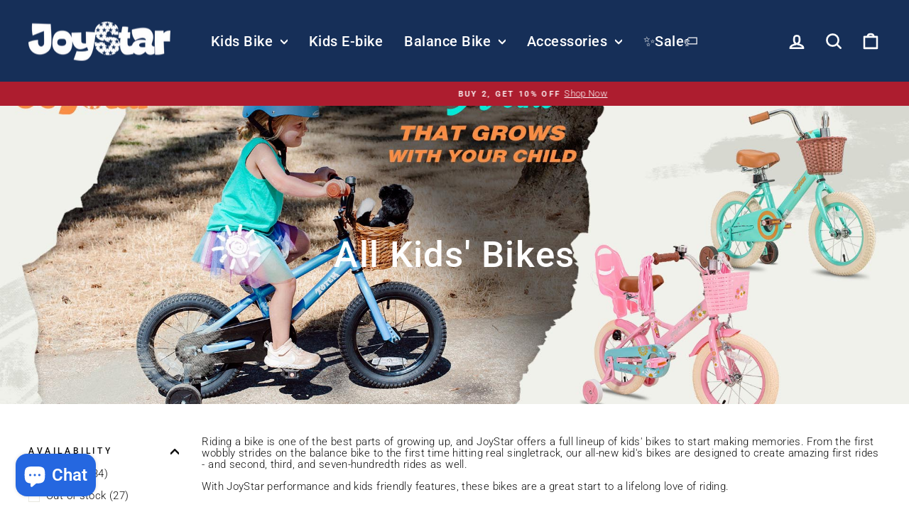

--- FILE ---
content_type: text/html; charset=utf-8
request_url: https://joystarbikes.com/collections/kids-bike
body_size: 58145
content:
<!doctype html>
<html class="no-js" lang="en" dir="ltr">
<head><!-- SEOAnt Speed Up Script --><script>
const AllowUrlArray_SEOAnt = ['cdn.nfcube.com', 'cdnv2.mycustomizer.com'];
const ForbidUrlArray_SEOAnt = [];
window.WhiteUrlArray_SEOAnt = AllowUrlArray_SEOAnt.map(src => new RegExp(src, 'i'));
window.BlackUrlArray_SEOAnt = ForbidUrlArray_SEOAnt.map(src => new RegExp(src, 'i'));
</script>
<script>
// Limit output
class AllowJsPlugin{constructor(e){const attrArr=["default","defer","async"];this.listener=this.handleListener.bind(this,e),this.jsArr=[],this.attribute=attrArr.reduce(((e,t)=>({...e,[t]:[]})),{});const t=this;e.forEach((e=>window.addEventListener(e,t.listener,{passive:!0})))}handleListener(e){const t=this;return e.forEach((e=>window.removeEventListener(e,t.listener))),"complete"===document.readyState?this.handleDOM():document.addEventListener("readystatechange",(e=>{if("complete"===e.target.readyState)return setTimeout(t.handleDOM.bind(t),1)}))}async handleDOM(){this.pauseEvent(),this.pauseJQuery(),this.getScripts(),this.beforeScripts();for(const e of Object.keys(this.attribute))await this.changeScripts(this.attribute[e]);for(const e of["DOMContentLoaded","readystatechange"])await this.requestRedraw(),document.dispatchEvent(new Event("allowJS-"+e));document.lightJSonreadystatechange&&document.lightJSonreadystatechange();for(const e of["DOMContentLoaded","load"])await this.requestRedraw(),window.dispatchEvent(new Event("allowJS-"+e));await this.requestRedraw(),window.lightJSonload&&window.lightJSonload(),await this.requestRedraw(),this.jsArr.forEach((e=>e(window).trigger("allowJS-jquery-load"))),window.dispatchEvent(new Event("allowJS-pageshow")),await this.requestRedraw(),window.lightJSonpageshow&&window.lightJSonpageshow()}async requestRedraw(){return new Promise((e=>requestAnimationFrame(e)))}getScripts(){document.querySelectorAll("script[type=AllowJs]").forEach((e=>{e.hasAttribute("src")?e.hasAttribute("async")&&e.async?this.attribute.async.push(e):e.hasAttribute("defer")&&e.defer?this.attribute.defer.push(e):this.attribute.default.push(e):this.attribute.default.push(e)}))}beforeScripts(){const e=this,t=Object.keys(this.attribute).reduce(((t,n)=>[...t,...e.attribute[n]]),[]),n=document.createDocumentFragment();t.forEach((e=>{const t=e.getAttribute("src");if(!t)return;const s=document.createElement("link");s.href=t,s.rel="preload",s.as="script",n.appendChild(s)})),document.head.appendChild(n)}async changeScripts(e){let t;for(;t=e.shift();)await this.requestRedraw(),new Promise((e=>{const n=document.createElement("script");[...t.attributes].forEach((e=>{"type"!==e.nodeName&&n.setAttribute(e.nodeName,e.nodeValue)})),t.hasAttribute("src")?(n.addEventListener("load",e),n.addEventListener("error",e)):(n.text=t.text,e()),t.parentNode.replaceChild(n,t)}))}pauseEvent(){const e={};[{obj:document,name:"DOMContentLoaded"},{obj:window,name:"DOMContentLoaded"},{obj:window,name:"load"},{obj:window,name:"pageshow"},{obj:document,name:"readystatechange"}].map((t=>function(t,n){function s(n){return e[t].list.indexOf(n)>=0?"allowJS-"+n:n}e[t]||(e[t]={list:[n],add:t.addEventListener,remove:t.removeEventListener},t.addEventListener=(...n)=>{n[0]=s(n[0]),e[t].add.apply(t,n)},t.removeEventListener=(...n)=>{n[0]=s(n[0]),e[t].remove.apply(t,n)})}(t.obj,t.name))),[{obj:document,name:"onreadystatechange"},{obj:window,name:"onpageshow"}].map((e=>function(e,t){let n=e[t];Object.defineProperty(e,t,{get:()=>n||function(){},set:s=>{e["allowJS"+t]=n=s}})}(e.obj,e.name)))}pauseJQuery(){const e=this;let t=window.jQuery;Object.defineProperty(window,"jQuery",{get:()=>t,set(n){if(!n||!n.fn||!e.jsArr.includes(n))return void(t=n);n.fn.ready=n.fn.init.prototype.ready=e=>{e.bind(document)(n)};const s=n.fn.on;n.fn.on=n.fn.init.prototype.on=function(...e){if(window!==this[0])return s.apply(this,e),this;const t=e=>e.split(" ").map((e=>"load"===e||0===e.indexOf("load.")?"allowJS-jquery-load":e)).join(" ");return"string"==typeof e[0]||e[0]instanceof String?(e[0]=t(e[0]),s.apply(this,e),this):("object"==typeof e[0]&&Object.keys(e[0]).forEach((n=>{delete Object.assign(e[0],{[t(n)]:e[0][n]})[n]})),s.apply(this,e),this)},e.jsArr.push(n),t=n}})}}new AllowJsPlugin(["keydown","wheel","mouseenter","mousemove","mouseleave","touchstart","touchmove","touchend"]);
</script>
<script>
"use strict";function SEOAnt_toConsumableArray(t){if(Array.isArray(t)){for(var e=0,r=Array(t.length);e<t.length;e++)r[e]=t[e];return r}return Array.from(t)}function _0x960a(t,e){var r=_0x3840();return(_0x960a=function(t,e){return t-=247,r[t]})(t,e)}function _0x3840(){var t=["defineProperties","application/javascript","preventDefault","4990555yeBSbh","addEventListener","set","setAttribute","bind","getAttribute","parentElement","WhiteUrlArray_SEOAnt","listener","toString","toLowerCase","every","touchend","SEOAnt scripts can't be lazy loaded","keydown","touchstart","removeChild","length","58IusxNw","BlackUrlArray_SEOAnt","observe","name","value","documentElement","wheel","warn","whitelist","map","tagName","402345HpbWDN","getOwnPropertyDescriptor","head","type","touchmove","removeEventListener","8160iwggKQ","call","beforescriptexecute","some","string","options","push","appendChild","blacklisted","querySelectorAll","5339295FeRgGa","4OtFDAr","filter","57211uwpiMx","nodeType","createElement","src","13296210cxmbJp",'script[type="',"1744290Faeint","test","forEach","script","blacklist","attributes","get","$&","744DdtCNR"];return(_0x3840=function(){return t})()}var _extends=Object.assign||function(t){for(var e=1;e<arguments.length;e++){var r=arguments[e];for(var n in r)Object.prototype.hasOwnProperty.call(r,n)&&(t[n]=r[n])}return t},_slicedToArray=function(){function t(t,e){var r=[],n=!0,o=!1,i=void 0;try{for(var a,c=t[Symbol.iterator]();!(n=(a=c.next()).done)&&(r.push(a.value),!e||r.length!==e);n=!0);}catch(t){o=!0,i=t}finally{try{!n&&c.return&&c.return()}finally{if(o)throw i}}return r}return function(e,r){if(Array.isArray(e))return e;if(Symbol.iterator in Object(e))return t(e,r);throw new TypeError("Invalid attempt to destructure non-iterable instance")}}(),_typeof="function"==typeof Symbol&&"symbol"==typeof Symbol.iterator?function(t){return typeof t}:function(t){return t&&"function"==typeof Symbol&&t.constructor===Symbol&&t!==Symbol.prototype?"symbol":typeof t};(function(t,e){for(var r=_0x960a,n=t();[];)try{if(531094===parseInt(r(306))/1+-parseInt(r(295))/2*(parseInt(r(312))/3)+-parseInt(r(257))/4*(parseInt(r(277))/5)+-parseInt(r(265))/6+-parseInt(r(259))/7*(-parseInt(r(273))/8)+-parseInt(r(256))/9+parseInt(r(263))/10)break;n.push(n.shift())}catch(t){n.push(n.shift())}})(_0x3840),function(){var t=_0x960a,e="javascript/blocked",r={blacklist:window[t(296)],whitelist:window[t(284)]},n={blacklisted:[]},o=function(n,o){return n&&(!o||o!==e)&&(!r.blacklist||r[t(269)][t(249)](function(e){return e[t(266)](n)}))&&(!r[t(303)]||r.whitelist[t(288)](function(e){return!e[t(266)](n)}))},i=function(e){var n=t,o=e[n(282)](n(262));return r[n(269)]&&r.blacklist[n(288)](function(t){return!t.test(o)})||r[n(303)]&&r.whitelist[n(249)](function(t){return t[n(266)](o)})},a=new MutationObserver(function(r){for(var i=t,a=0;a<r[i(294)];a++)for(var c=r[a].addedNodes,u=0;u<c.length;u++)!function(t){var r=c[t];if(1===r[i(260)]&&"SCRIPT"===r[i(305)]){var a=r[i(262)],u=r[i(309)];if(o(a,u)){n.blacklisted[i(252)]([r,r.type]),r[i(309)]=e;var s=function t(n){var o=i;r[o(282)](o(309))===e&&n[o(276)](),r[o(311)](o(248),t)};r[i(278)](i(248),s),r[i(283)]&&r[i(283)][i(293)](r)}}}(u)});a[t(297)](document[t(300)],{childList:!![],subtree:!![]});var c=/[|\{}()\[\]^$+*?.]/g,u=function(){for(var o=arguments.length,u=Array(o),s=0;s<o;s++)u[s]=arguments[s];var l=t;u[l(294)]<1?(r[l(269)]=[],r[l(303)]=[]):(r.blacklist&&(r[l(269)]=r.blacklist[l(258)](function(t){return u[l(288)](function(e){var r=l;return(void 0===e?"undefined":_typeof(e))===r(250)?!t.test(e):e instanceof RegExp?t.toString()!==e.toString():void 0})})),r[l(303)]&&(r[l(303)]=[].concat(SEOAnt_toConsumableArray(r[l(303)]),SEOAnt_toConsumableArray(u.map(function(t){var e=l;if("string"==typeof t){var n=t.replace(c,e(272)),o=".*"+n+".*";if(r[e(303)][e(288)](function(t){return t[e(286)]()!==o[e(286)]()}))return new RegExp(o)}else if(t instanceof RegExp&&r[e(303)][e(288)](function(r){return r[e(286)]()!==t.toString()}))return t;return null})[l(258)](Boolean)))));for(var f=document[l(255)](l(264)+e+'"]'),p=0;p<f[l(294)];p++){var y=f[p];i(y)&&(n[l(254)][l(252)]([y,l(275)]),y[l(283)][l(293)](y))}var v=0;[].concat(SEOAnt_toConsumableArray(n[l(254)]))[l(267)](function(t,e){var r=_slicedToArray(t,2),o=r[0],a=r[1],c=l;if(i(o)){for(var u=document.createElement("script"),s=0;s<o.attributes.length;s++){var f=o[c(270)][s];f[c(298)]!==c(262)&&f.name!==c(309)&&u.setAttribute(f.name,o.attributes[s][c(299)])}u[c(280)](c(262),o[c(262)]),u.setAttribute("type",a||c(275)),document[c(308)][c(253)](u),n[c(254)].splice(e-v,1),v++}}),r[l(269)]&&r.blacklist.length<1&&a.disconnect()},s=document.createElement,l={src:Object[t(307)](HTMLScriptElement.prototype,t(262)),type:Object[t(307)](HTMLScriptElement.prototype,t(309))};document[t(261)]=function(){for(var r=t,n=arguments.length,i=Array(n),a=0;a<n;a++)i[a]=arguments[a];if(i[0][r(287)]()!==r(268))return s[r(281)](document).apply(void 0,i);var c=s.bind(document).apply(void 0,i);try{Object[r(274)](c,{src:_extends({},l[r(262)],{set:function(t){var n=r;o(t,c[n(309)])&&l.type[n(279)][n(247)](this,e),l[n(262)][n(279)].call(this,t)}}),type:_extends({},l[r(309)],{get:function(){var t=r,n=l[t(309)][t(271)][t(247)](this);return n===e||o(this[t(262)],n)?null:n},set:function(t){var n=r,i=o(c[n(262)],c[n(309)])?e:t;l.type[n(279)][n(247)](this,i)}})}),c.setAttribute=function(t,e){var n=r;t===n(309)||t===n(262)?c[t]=e:HTMLScriptElement.prototype[n(280)][n(247)](c,t,e)}}catch(t){console[r(302)](r(290),t)}return c},[t(291),"mousemove",t(289),t(310),t(292),t(301)][t(304)](function(t){return{type:t,listener:function(){return u()},options:{passive:!![]}}}).forEach(function(e){var r=t;document[r(278)](e[r(309)],e[r(285)],e[r(251)])})}();
</script>
<!-- /SEOAnt Speed Up Script -->
  <meta charset="utf-8">
  <meta http-equiv="X-UA-Compatible" content="IE=edge,chrome=1">
  <meta name="viewport" content="width=device-width,initial-scale=1">
  <meta name="theme-color" content="#162f58">
  <link rel="canonical" href="https://joystarbikes.com/collections/kids-bike">
  <link rel="preconnect" href="https://cdn.shopify.com" crossorigin>
  <link rel="preconnect" href="https://fonts.shopifycdn.com" crossorigin>
  <link rel="dns-prefetch" href="https://productreviews.shopifycdn.com">
  <link rel="dns-prefetch" href="https://ajax.googleapis.com">
  <link rel="dns-prefetch" href="https://maps.googleapis.com">
  <link rel="dns-prefetch" href="https://maps.gstatic.com">
  <meta name="trustpilot-one-time-domain-verification-id" content="e7a30dbb-a598-4f4c-9052-8f4720dc5427"/><link rel="shortcut icon" href="//joystarbikes.com/cdn/shop/files/js_32x32.png?v=1620901426" type="image/png" /><title>All Kids&#39; Bikes
&ndash; JOYSTARBIKE
</title>
<meta name="description" content="Riding a bike is one of the best parts of growing up, and JoyStar offers a full lineup of kids&#39; bikes to start making memories. From the first wobbly strides on the balance bike to the first time hitting real singletrack, our all-new kid&#39;s bikes are designed to create amazing first rides - and second, third, and seven-"><meta property="og:site_name" content="JOYSTARBIKE">
  <meta property="og:url" content="https://joystarbikes.com/collections/kids-bike">
  <meta property="og:title" content="All Kids&#39; Bikes">
  <meta property="og:type" content="website">
  <meta property="og:description" content="Riding a bike is one of the best parts of growing up, and JoyStar offers a full lineup of kids&#39; bikes to start making memories. From the first wobbly strides on the balance bike to the first time hitting real singletrack, our all-new kid&#39;s bikes are designed to create amazing first rides - and second, third, and seven-"><meta property="og:image" content="http://joystarbikes.com/cdn/shop/collections/all-kids-bikes-685104.jpg?v=1744874358">
    <meta property="og:image:secure_url" content="https://joystarbikes.com/cdn/shop/collections/all-kids-bikes-685104.jpg?v=1744874358">
    <meta property="og:image:width" content="1920">
    <meta property="og:image:height" content="850"><meta name="twitter:site" content="@joystarbike">
  <meta name="twitter:card" content="summary_large_image">
  <meta name="twitter:title" content="All Kids&#39; Bikes">
  <meta name="twitter:description" content="Riding a bike is one of the best parts of growing up, and JoyStar offers a full lineup of kids&#39; bikes to start making memories. From the first wobbly strides on the balance bike to the first time hitting real singletrack, our all-new kid&#39;s bikes are designed to create amazing first rides - and second, third, and seven-">
<style data-shopify>@font-face {
  font-family: Roboto;
  font-weight: 500;
  font-style: normal;
  font-display: swap;
  src: url("//joystarbikes.com/cdn/fonts/roboto/roboto_n5.250d51708d76acbac296b0e21ede8f81de4e37aa.woff2") format("woff2"),
       url("//joystarbikes.com/cdn/fonts/roboto/roboto_n5.535e8c56f4cbbdea416167af50ab0ff1360a3949.woff") format("woff");
}

  @font-face {
  font-family: Roboto;
  font-weight: 300;
  font-style: normal;
  font-display: swap;
  src: url("//joystarbikes.com/cdn/fonts/roboto/roboto_n3.9ac06d5955eb603264929711f38e40623ddc14db.woff2") format("woff2"),
       url("//joystarbikes.com/cdn/fonts/roboto/roboto_n3.797df4bf78042ba6106158fcf6a8d0e116fbfdae.woff") format("woff");
}


  @font-face {
  font-family: Roboto;
  font-weight: 600;
  font-style: normal;
  font-display: swap;
  src: url("//joystarbikes.com/cdn/fonts/roboto/roboto_n6.3d305d5382545b48404c304160aadee38c90ef9d.woff2") format("woff2"),
       url("//joystarbikes.com/cdn/fonts/roboto/roboto_n6.bb37be020157f87e181e5489d5e9137ad60c47a2.woff") format("woff");
}

  @font-face {
  font-family: Roboto;
  font-weight: 300;
  font-style: italic;
  font-display: swap;
  src: url("//joystarbikes.com/cdn/fonts/roboto/roboto_i3.7ba64865c0576ce320cbaa5e1e04a91d9daa2d3a.woff2") format("woff2"),
       url("//joystarbikes.com/cdn/fonts/roboto/roboto_i3.d974836b0cbb56a5fb4f6622c83b31968fe4c5d0.woff") format("woff");
}

  @font-face {
  font-family: Roboto;
  font-weight: 600;
  font-style: italic;
  font-display: swap;
  src: url("//joystarbikes.com/cdn/fonts/roboto/roboto_i6.ebd6b6733fb2b030d60cbf61316511a7ffd82fb3.woff2") format("woff2"),
       url("//joystarbikes.com/cdn/fonts/roboto/roboto_i6.1363905a6d5249605bc5e0f859663ffe95ac3bed.woff") format("woff");
}

</style><link href="//joystarbikes.com/cdn/shop/t/33/assets/theme.css?v=46181819423047363371735805581" rel="stylesheet" type="text/css" media="all" />
<style data-shopify>:root {
    --typeHeaderPrimary: Roboto;
    --typeHeaderFallback: sans-serif;
    --typeHeaderSize: 35px;
    --typeHeaderWeight: 500;
    --typeHeaderLineHeight: 1;
    --typeHeaderSpacing: 0.025em;

    --typeBasePrimary:Roboto;
    --typeBaseFallback:sans-serif;
    --typeBaseSize: 15px;
    --typeBaseWeight: 300;
    --typeBaseSpacing: 0.025em;
    --typeBaseLineHeight: 1.1;
    --typeBaselineHeightMinus01: 1.0;

    --typeCollectionTitle: 25px;

    --iconWeight: 6px;
    --iconLinecaps: round;

    
        --buttonRadius: 50px;
    

    --colorGridOverlayOpacity: 0.0;
    }

    .placeholder-content {
    background-image: linear-gradient(100deg, #ffffff 40%, #f7f7f7 63%, #ffffff 79%);
    }</style><script>
    document.documentElement.className = document.documentElement.className.replace('no-js', 'js');

    window.theme = window.theme || {};
    theme.routes = {
      home: "/",
      cart: "/cart.js",
      cartPage: "/cart",
      cartAdd: "/cart/add.js",
      cartChange: "/cart/change.js",
      search: "/search",
      predictiveSearch: "/search/suggest"
    };
    theme.strings = {
      soldOut: "Sold Out",
      unavailable: "Unavailable",
      inStockLabel: "In stock, ready to ship",
      oneStockLabel: "Low stock - [count] item left",
      otherStockLabel: "Low stock - [count] items left",
      willNotShipUntil: "Ready to ship [date]",
      willBeInStockAfter: "Back in stock [date]",
      waitingForStock: "Backordered, shipping soon",
      savePrice: "Save [saved_amount]",
      cartEmpty: "Your cart is currently empty.",
      cartTermsConfirmation: "You must agree with the terms and conditions of sales to check out",
      searchCollections: "Collections",
      searchPages: "Pages",
      searchArticles: "Articles",
      productFrom: "from ",
      maxQuantity: "You can only have [quantity] of [title] in your cart."
    };
    theme.settings = {
      cartType: "drawer",
      isCustomerTemplate: false,
      moneyFormat: "${{amount}}",
      saveType: "dollar",
      productImageSize: "square",
      productImageCover: false,
      predictiveSearch: true,
      predictiveSearchType: null,
      predictiveSearchVendor: false,
      predictiveSearchPrice: true,
      quickView: true,
      themeName: 'Impulse',
      themeVersion: "7.5.2"
    };
  </script><script>window.performance && window.performance.mark && window.performance.mark('shopify.content_for_header.start');</script><meta name="google-site-verification" content="dWh8EpNDtnsVomlAtCxfumFjfe7uCgH3r8wwDFhzeVU">
<meta name="google-site-verification" content="dWh8EpNDtnsVomlAtCxfumFjfe7uCgH3r8wwDFhzeVU">
<meta name="facebook-domain-verification" content="r2dy8tqcm77xpvcqxt27gq5nrfadtf">
<meta id="shopify-digital-wallet" name="shopify-digital-wallet" content="/56526897338/digital_wallets/dialog">
<meta name="shopify-checkout-api-token" content="b52234829012c9ca7c83630fcfc1d8b8">
<meta id="in-context-paypal-metadata" data-shop-id="56526897338" data-venmo-supported="false" data-environment="production" data-locale="en_US" data-paypal-v4="true" data-currency="USD">
<link rel="alternate" type="application/atom+xml" title="Feed" href="/collections/kids-bike.atom" />
<link rel="next" href="/collections/kids-bike?page=2">
<link rel="alternate" hreflang="x-default" href="https://joystarbikes.com/collections/kids-bike">
<link rel="alternate" hreflang="en" href="https://joystarbikes.com/collections/kids-bike">
<link rel="alternate" hreflang="en-CA" href="https://joystarbikes.com/en-ca/collections/kids-bike">
<link rel="alternate" hreflang="en-DE" href="https://joystarbikes.com/en-eu/collections/kids-bike">
<link rel="alternate" hreflang="fr-DE" href="https://joystarbikes.com/fr-eu/collections/kids-bike">
<link rel="alternate" hreflang="es-DE" href="https://joystarbikes.com/es-eu/collections/kids-bike">
<link rel="alternate" hreflang="it-DE" href="https://joystarbikes.com/it-eu/collections/kids-bike">
<link rel="alternate" hreflang="de-DE" href="https://joystarbikes.com/de-eu/collections/kids-bike">
<link rel="alternate" hreflang="en-IT" href="https://joystarbikes.com/en-eu/collections/kids-bike">
<link rel="alternate" hreflang="fr-IT" href="https://joystarbikes.com/fr-eu/collections/kids-bike">
<link rel="alternate" hreflang="es-IT" href="https://joystarbikes.com/es-eu/collections/kids-bike">
<link rel="alternate" hreflang="it-IT" href="https://joystarbikes.com/it-eu/collections/kids-bike">
<link rel="alternate" hreflang="de-IT" href="https://joystarbikes.com/de-eu/collections/kids-bike">
<link rel="alternate" hreflang="en-FR" href="https://joystarbikes.com/en-eu/collections/kids-bike">
<link rel="alternate" hreflang="fr-FR" href="https://joystarbikes.com/fr-eu/collections/kids-bike">
<link rel="alternate" hreflang="es-FR" href="https://joystarbikes.com/es-eu/collections/kids-bike">
<link rel="alternate" hreflang="it-FR" href="https://joystarbikes.com/it-eu/collections/kids-bike">
<link rel="alternate" hreflang="de-FR" href="https://joystarbikes.com/de-eu/collections/kids-bike">
<link rel="alternate" hreflang="en-ES" href="https://joystarbikes.com/en-eu/collections/kids-bike">
<link rel="alternate" hreflang="fr-ES" href="https://joystarbikes.com/fr-eu/collections/kids-bike">
<link rel="alternate" hreflang="es-ES" href="https://joystarbikes.com/es-eu/collections/kids-bike">
<link rel="alternate" hreflang="it-ES" href="https://joystarbikes.com/it-eu/collections/kids-bike">
<link rel="alternate" hreflang="de-ES" href="https://joystarbikes.com/de-eu/collections/kids-bike">
<link rel="alternate" type="application/json+oembed" href="https://joystarbikes.com/collections/kids-bike.oembed">
<script async="async" src="/checkouts/internal/preloads.js?locale=en-US"></script>
<link rel="preconnect" href="https://shop.app" crossorigin="anonymous">
<script async="async" src="https://shop.app/checkouts/internal/preloads.js?locale=en-US&shop_id=56526897338" crossorigin="anonymous"></script>
<script id="apple-pay-shop-capabilities" type="application/json">{"shopId":56526897338,"countryCode":"US","currencyCode":"USD","merchantCapabilities":["supports3DS"],"merchantId":"gid:\/\/shopify\/Shop\/56526897338","merchantName":"JOYSTARBIKE","requiredBillingContactFields":["postalAddress","email"],"requiredShippingContactFields":["postalAddress","email"],"shippingType":"shipping","supportedNetworks":["visa","masterCard","amex","discover","elo","jcb"],"total":{"type":"pending","label":"JOYSTARBIKE","amount":"1.00"},"shopifyPaymentsEnabled":true,"supportsSubscriptions":true}</script>
<script id="shopify-features" type="application/json">{"accessToken":"b52234829012c9ca7c83630fcfc1d8b8","betas":["rich-media-storefront-analytics"],"domain":"joystarbikes.com","predictiveSearch":true,"shopId":56526897338,"locale":"en"}</script>
<script>var Shopify = Shopify || {};
Shopify.shop = "joystarbikes.myshopify.com";
Shopify.locale = "en";
Shopify.currency = {"active":"USD","rate":"1.0"};
Shopify.country = "US";
Shopify.theme = {"name":"JOYSTAR Official Store 2025","id":147475628277,"schema_name":"Impulse","schema_version":"7.5.2","theme_store_id":857,"role":"main"};
Shopify.theme.handle = "null";
Shopify.theme.style = {"id":null,"handle":null};
Shopify.cdnHost = "joystarbikes.com/cdn";
Shopify.routes = Shopify.routes || {};
Shopify.routes.root = "/";</script>
<script type="module">!function(o){(o.Shopify=o.Shopify||{}).modules=!0}(window);</script>
<script>!function(o){function n(){var o=[];function n(){o.push(Array.prototype.slice.apply(arguments))}return n.q=o,n}var t=o.Shopify=o.Shopify||{};t.loadFeatures=n(),t.autoloadFeatures=n()}(window);</script>
<script>
  window.ShopifyPay = window.ShopifyPay || {};
  window.ShopifyPay.apiHost = "shop.app\/pay";
  window.ShopifyPay.redirectState = null;
</script>
<script id="shop-js-analytics" type="application/json">{"pageType":"collection"}</script>
<script defer="defer" async type="module" src="//joystarbikes.com/cdn/shopifycloud/shop-js/modules/v2/client.init-shop-cart-sync_C5BV16lS.en.esm.js"></script>
<script defer="defer" async type="module" src="//joystarbikes.com/cdn/shopifycloud/shop-js/modules/v2/chunk.common_CygWptCX.esm.js"></script>
<script type="module">
  await import("//joystarbikes.com/cdn/shopifycloud/shop-js/modules/v2/client.init-shop-cart-sync_C5BV16lS.en.esm.js");
await import("//joystarbikes.com/cdn/shopifycloud/shop-js/modules/v2/chunk.common_CygWptCX.esm.js");

  window.Shopify.SignInWithShop?.initShopCartSync?.({"fedCMEnabled":true,"windoidEnabled":true});

</script>
<script>
  window.Shopify = window.Shopify || {};
  if (!window.Shopify.featureAssets) window.Shopify.featureAssets = {};
  window.Shopify.featureAssets['shop-js'] = {"shop-cart-sync":["modules/v2/client.shop-cart-sync_ZFArdW7E.en.esm.js","modules/v2/chunk.common_CygWptCX.esm.js"],"init-fed-cm":["modules/v2/client.init-fed-cm_CmiC4vf6.en.esm.js","modules/v2/chunk.common_CygWptCX.esm.js"],"shop-button":["modules/v2/client.shop-button_tlx5R9nI.en.esm.js","modules/v2/chunk.common_CygWptCX.esm.js"],"shop-cash-offers":["modules/v2/client.shop-cash-offers_DOA2yAJr.en.esm.js","modules/v2/chunk.common_CygWptCX.esm.js","modules/v2/chunk.modal_D71HUcav.esm.js"],"init-windoid":["modules/v2/client.init-windoid_sURxWdc1.en.esm.js","modules/v2/chunk.common_CygWptCX.esm.js"],"shop-toast-manager":["modules/v2/client.shop-toast-manager_ClPi3nE9.en.esm.js","modules/v2/chunk.common_CygWptCX.esm.js"],"init-shop-email-lookup-coordinator":["modules/v2/client.init-shop-email-lookup-coordinator_B8hsDcYM.en.esm.js","modules/v2/chunk.common_CygWptCX.esm.js"],"init-shop-cart-sync":["modules/v2/client.init-shop-cart-sync_C5BV16lS.en.esm.js","modules/v2/chunk.common_CygWptCX.esm.js"],"avatar":["modules/v2/client.avatar_BTnouDA3.en.esm.js"],"pay-button":["modules/v2/client.pay-button_FdsNuTd3.en.esm.js","modules/v2/chunk.common_CygWptCX.esm.js"],"init-customer-accounts":["modules/v2/client.init-customer-accounts_DxDtT_ad.en.esm.js","modules/v2/client.shop-login-button_C5VAVYt1.en.esm.js","modules/v2/chunk.common_CygWptCX.esm.js","modules/v2/chunk.modal_D71HUcav.esm.js"],"init-shop-for-new-customer-accounts":["modules/v2/client.init-shop-for-new-customer-accounts_ChsxoAhi.en.esm.js","modules/v2/client.shop-login-button_C5VAVYt1.en.esm.js","modules/v2/chunk.common_CygWptCX.esm.js","modules/v2/chunk.modal_D71HUcav.esm.js"],"shop-login-button":["modules/v2/client.shop-login-button_C5VAVYt1.en.esm.js","modules/v2/chunk.common_CygWptCX.esm.js","modules/v2/chunk.modal_D71HUcav.esm.js"],"init-customer-accounts-sign-up":["modules/v2/client.init-customer-accounts-sign-up_CPSyQ0Tj.en.esm.js","modules/v2/client.shop-login-button_C5VAVYt1.en.esm.js","modules/v2/chunk.common_CygWptCX.esm.js","modules/v2/chunk.modal_D71HUcav.esm.js"],"shop-follow-button":["modules/v2/client.shop-follow-button_Cva4Ekp9.en.esm.js","modules/v2/chunk.common_CygWptCX.esm.js","modules/v2/chunk.modal_D71HUcav.esm.js"],"checkout-modal":["modules/v2/client.checkout-modal_BPM8l0SH.en.esm.js","modules/v2/chunk.common_CygWptCX.esm.js","modules/v2/chunk.modal_D71HUcav.esm.js"],"lead-capture":["modules/v2/client.lead-capture_Bi8yE_yS.en.esm.js","modules/v2/chunk.common_CygWptCX.esm.js","modules/v2/chunk.modal_D71HUcav.esm.js"],"shop-login":["modules/v2/client.shop-login_D6lNrXab.en.esm.js","modules/v2/chunk.common_CygWptCX.esm.js","modules/v2/chunk.modal_D71HUcav.esm.js"],"payment-terms":["modules/v2/client.payment-terms_CZxnsJam.en.esm.js","modules/v2/chunk.common_CygWptCX.esm.js","modules/v2/chunk.modal_D71HUcav.esm.js"]};
</script>
<script>(function() {
  var isLoaded = false;
  function asyncLoad() {
    if (isLoaded) return;
    isLoaded = true;
    var urls = ["https:\/\/d1639lhkj5l89m.cloudfront.net\/js\/storefront\/uppromote.js?shop=joystarbikes.myshopify.com","https:\/\/static.seel.com\/shopify\/worry-free-purchase\/script\/joystarbikes.myshopify.com.js?shop=joystarbikes.myshopify.com"];
    for (var i = 0; i < urls.length; i++) {
      var s = document.createElement('script');
      s.type = 'text/javascript';
      s.async = true;
      s.src = urls[i];
      var x = document.getElementsByTagName('script')[0];
      x.parentNode.insertBefore(s, x);
    }
  };
  if(window.attachEvent) {
    window.attachEvent('onload', asyncLoad);
  } else {
    window.addEventListener('load', asyncLoad, false);
  }
})();</script>
<script id="__st">var __st={"a":56526897338,"offset":-28800,"reqid":"b3951114-382a-4ccc-93d4-cf44bd3b73b2-1768611905","pageurl":"joystarbikes.com\/collections\/kids-bike","u":"50f63c421695","p":"collection","rtyp":"collection","rid":269660127418};</script>
<script>window.ShopifyPaypalV4VisibilityTracking = true;</script>
<script id="form-persister">!function(){'use strict';const t='contact',e='new_comment',n=[[t,t],['blogs',e],['comments',e],[t,'customer']],o='password',r='form_key',c=['recaptcha-v3-token','g-recaptcha-response','h-captcha-response',o],s=()=>{try{return window.sessionStorage}catch{return}},i='__shopify_v',u=t=>t.elements[r],a=function(){const t=[...n].map((([t,e])=>`form[action*='/${t}']:not([data-nocaptcha='true']) input[name='form_type'][value='${e}']`)).join(',');var e;return e=t,()=>e?[...document.querySelectorAll(e)].map((t=>t.form)):[]}();function m(t){const e=u(t);a().includes(t)&&(!e||!e.value)&&function(t){try{if(!s())return;!function(t){const e=s();if(!e)return;const n=u(t);if(!n)return;const o=n.value;o&&e.removeItem(o)}(t);const e=Array.from(Array(32),(()=>Math.random().toString(36)[2])).join('');!function(t,e){u(t)||t.append(Object.assign(document.createElement('input'),{type:'hidden',name:r})),t.elements[r].value=e}(t,e),function(t,e){const n=s();if(!n)return;const r=[...t.querySelectorAll(`input[type='${o}']`)].map((({name:t})=>t)),u=[...c,...r],a={};for(const[o,c]of new FormData(t).entries())u.includes(o)||(a[o]=c);n.setItem(e,JSON.stringify({[i]:1,action:t.action,data:a}))}(t,e)}catch(e){console.error('failed to persist form',e)}}(t)}const f=t=>{if('true'===t.dataset.persistBound)return;const e=function(t,e){const n=function(t){return'function'==typeof t.submit?t.submit:HTMLFormElement.prototype.submit}(t).bind(t);return function(){let t;return()=>{t||(t=!0,(()=>{try{e(),n()}catch(t){(t=>{console.error('form submit failed',t)})(t)}})(),setTimeout((()=>t=!1),250))}}()}(t,(()=>{m(t)}));!function(t,e){if('function'==typeof t.submit&&'function'==typeof e)try{t.submit=e}catch{}}(t,e),t.addEventListener('submit',(t=>{t.preventDefault(),e()})),t.dataset.persistBound='true'};!function(){function t(t){const e=(t=>{const e=t.target;return e instanceof HTMLFormElement?e:e&&e.form})(t);e&&m(e)}document.addEventListener('submit',t),document.addEventListener('DOMContentLoaded',(()=>{const e=a();for(const t of e)f(t);var n;n=document.body,new window.MutationObserver((t=>{for(const e of t)if('childList'===e.type&&e.addedNodes.length)for(const t of e.addedNodes)1===t.nodeType&&'FORM'===t.tagName&&a().includes(t)&&f(t)})).observe(n,{childList:!0,subtree:!0,attributes:!1}),document.removeEventListener('submit',t)}))}()}();</script>
<script integrity="sha256-4kQ18oKyAcykRKYeNunJcIwy7WH5gtpwJnB7kiuLZ1E=" data-source-attribution="shopify.loadfeatures" defer="defer" src="//joystarbikes.com/cdn/shopifycloud/storefront/assets/storefront/load_feature-a0a9edcb.js" crossorigin="anonymous"></script>
<script crossorigin="anonymous" defer="defer" src="//joystarbikes.com/cdn/shopifycloud/storefront/assets/shopify_pay/storefront-65b4c6d7.js?v=20250812"></script>
<script data-source-attribution="shopify.dynamic_checkout.dynamic.init">var Shopify=Shopify||{};Shopify.PaymentButton=Shopify.PaymentButton||{isStorefrontPortableWallets:!0,init:function(){window.Shopify.PaymentButton.init=function(){};var t=document.createElement("script");t.src="https://joystarbikes.com/cdn/shopifycloud/portable-wallets/latest/portable-wallets.en.js",t.type="module",document.head.appendChild(t)}};
</script>
<script data-source-attribution="shopify.dynamic_checkout.buyer_consent">
  function portableWalletsHideBuyerConsent(e){var t=document.getElementById("shopify-buyer-consent"),n=document.getElementById("shopify-subscription-policy-button");t&&n&&(t.classList.add("hidden"),t.setAttribute("aria-hidden","true"),n.removeEventListener("click",e))}function portableWalletsShowBuyerConsent(e){var t=document.getElementById("shopify-buyer-consent"),n=document.getElementById("shopify-subscription-policy-button");t&&n&&(t.classList.remove("hidden"),t.removeAttribute("aria-hidden"),n.addEventListener("click",e))}window.Shopify?.PaymentButton&&(window.Shopify.PaymentButton.hideBuyerConsent=portableWalletsHideBuyerConsent,window.Shopify.PaymentButton.showBuyerConsent=portableWalletsShowBuyerConsent);
</script>
<script data-source-attribution="shopify.dynamic_checkout.cart.bootstrap">document.addEventListener("DOMContentLoaded",(function(){function t(){return document.querySelector("shopify-accelerated-checkout-cart, shopify-accelerated-checkout")}if(t())Shopify.PaymentButton.init();else{new MutationObserver((function(e,n){t()&&(Shopify.PaymentButton.init(),n.disconnect())})).observe(document.body,{childList:!0,subtree:!0})}}));
</script>
<script id='scb4127' type='text/javascript' async='' src='https://joystarbikes.com/cdn/shopifycloud/privacy-banner/storefront-banner.js'></script><link id="shopify-accelerated-checkout-styles" rel="stylesheet" media="screen" href="https://joystarbikes.com/cdn/shopifycloud/portable-wallets/latest/accelerated-checkout-backwards-compat.css" crossorigin="anonymous">
<style id="shopify-accelerated-checkout-cart">
        #shopify-buyer-consent {
  margin-top: 1em;
  display: inline-block;
  width: 100%;
}

#shopify-buyer-consent.hidden {
  display: none;
}

#shopify-subscription-policy-button {
  background: none;
  border: none;
  padding: 0;
  text-decoration: underline;
  font-size: inherit;
  cursor: pointer;
}

#shopify-subscription-policy-button::before {
  box-shadow: none;
}

      </style>

<script>window.performance && window.performance.mark && window.performance.mark('shopify.content_for_header.end');</script><script src="//joystarbikes.com/cdn/shop/t/33/assets/vendor-scripts-v11.js" defer="defer"></script><link rel="stylesheet" href="//joystarbikes.com/cdn/shop/t/33/assets/country-flags.css"><script src="//joystarbikes.com/cdn/shop/t/33/assets/theme.js?v=5752361098415077631735805540" defer="defer"></script>


<!-- BEGIN app block: shopify://apps/seowill-seoant-ai-seo/blocks/seoant-core/8e57283b-dcb0-4f7b-a947-fb5c57a0d59d -->
<!--SEOAnt Core By SEOAnt Teams, v0.1.6 START -->






<!-- SON-LD generated By SEOAnt END -->



<!-- Start : SEOAnt BrokenLink Redirect --><script type="text/javascript">
    !function(t){var e={};function r(n){if(e[n])return e[n].exports;var o=e[n]={i:n,l:!1,exports:{}};return t[n].call(o.exports,o,o.exports,r),o.l=!0,o.exports}r.m=t,r.c=e,r.d=function(t,e,n){r.o(t,e)||Object.defineProperty(t,e,{enumerable:!0,get:n})},r.r=function(t){"undefined"!==typeof Symbol&&Symbol.toStringTag&&Object.defineProperty(t,Symbol.toStringTag,{value:"Module"}),Object.defineProperty(t,"__esModule",{value:!0})},r.t=function(t,e){if(1&e&&(t=r(t)),8&e)return t;if(4&e&&"object"===typeof t&&t&&t.__esModule)return t;var n=Object.create(null);if(r.r(n),Object.defineProperty(n,"default",{enumerable:!0,value:t}),2&e&&"string"!=typeof t)for(var o in t)r.d(n,o,function(e){return t[e]}.bind(null,o));return n},r.n=function(t){var e=t&&t.__esModule?function(){return t.default}:function(){return t};return r.d(e,"a",e),e},r.o=function(t,e){return Object.prototype.hasOwnProperty.call(t,e)},r.p="",r(r.s=11)}([function(t,e,r){"use strict";var n=r(2),o=Object.prototype.toString;function i(t){return"[object Array]"===o.call(t)}function a(t){return"undefined"===typeof t}function u(t){return null!==t&&"object"===typeof t}function s(t){return"[object Function]"===o.call(t)}function c(t,e){if(null!==t&&"undefined"!==typeof t)if("object"!==typeof t&&(t=[t]),i(t))for(var r=0,n=t.length;r<n;r++)e.call(null,t[r],r,t);else for(var o in t)Object.prototype.hasOwnProperty.call(t,o)&&e.call(null,t[o],o,t)}t.exports={isArray:i,isArrayBuffer:function(t){return"[object ArrayBuffer]"===o.call(t)},isBuffer:function(t){return null!==t&&!a(t)&&null!==t.constructor&&!a(t.constructor)&&"function"===typeof t.constructor.isBuffer&&t.constructor.isBuffer(t)},isFormData:function(t){return"undefined"!==typeof FormData&&t instanceof FormData},isArrayBufferView:function(t){return"undefined"!==typeof ArrayBuffer&&ArrayBuffer.isView?ArrayBuffer.isView(t):t&&t.buffer&&t.buffer instanceof ArrayBuffer},isString:function(t){return"string"===typeof t},isNumber:function(t){return"number"===typeof t},isObject:u,isUndefined:a,isDate:function(t){return"[object Date]"===o.call(t)},isFile:function(t){return"[object File]"===o.call(t)},isBlob:function(t){return"[object Blob]"===o.call(t)},isFunction:s,isStream:function(t){return u(t)&&s(t.pipe)},isURLSearchParams:function(t){return"undefined"!==typeof URLSearchParams&&t instanceof URLSearchParams},isStandardBrowserEnv:function(){return("undefined"===typeof navigator||"ReactNative"!==navigator.product&&"NativeScript"!==navigator.product&&"NS"!==navigator.product)&&("undefined"!==typeof window&&"undefined"!==typeof document)},forEach:c,merge:function t(){var e={};function r(r,n){"object"===typeof e[n]&&"object"===typeof r?e[n]=t(e[n],r):e[n]=r}for(var n=0,o=arguments.length;n<o;n++)c(arguments[n],r);return e},deepMerge:function t(){var e={};function r(r,n){"object"===typeof e[n]&&"object"===typeof r?e[n]=t(e[n],r):e[n]="object"===typeof r?t({},r):r}for(var n=0,o=arguments.length;n<o;n++)c(arguments[n],r);return e},extend:function(t,e,r){return c(e,(function(e,o){t[o]=r&&"function"===typeof e?n(e,r):e})),t},trim:function(t){return t.replace(/^\s*/,"").replace(/\s*$/,"")}}},function(t,e,r){t.exports=r(12)},function(t,e,r){"use strict";t.exports=function(t,e){return function(){for(var r=new Array(arguments.length),n=0;n<r.length;n++)r[n]=arguments[n];return t.apply(e,r)}}},function(t,e,r){"use strict";var n=r(0);function o(t){return encodeURIComponent(t).replace(/%40/gi,"@").replace(/%3A/gi,":").replace(/%24/g,"$").replace(/%2C/gi,",").replace(/%20/g,"+").replace(/%5B/gi,"[").replace(/%5D/gi,"]")}t.exports=function(t,e,r){if(!e)return t;var i;if(r)i=r(e);else if(n.isURLSearchParams(e))i=e.toString();else{var a=[];n.forEach(e,(function(t,e){null!==t&&"undefined"!==typeof t&&(n.isArray(t)?e+="[]":t=[t],n.forEach(t,(function(t){n.isDate(t)?t=t.toISOString():n.isObject(t)&&(t=JSON.stringify(t)),a.push(o(e)+"="+o(t))})))})),i=a.join("&")}if(i){var u=t.indexOf("#");-1!==u&&(t=t.slice(0,u)),t+=(-1===t.indexOf("?")?"?":"&")+i}return t}},function(t,e,r){"use strict";t.exports=function(t){return!(!t||!t.__CANCEL__)}},function(t,e,r){"use strict";(function(e){var n=r(0),o=r(19),i={"Content-Type":"application/x-www-form-urlencoded"};function a(t,e){!n.isUndefined(t)&&n.isUndefined(t["Content-Type"])&&(t["Content-Type"]=e)}var u={adapter:function(){var t;return("undefined"!==typeof XMLHttpRequest||"undefined"!==typeof e&&"[object process]"===Object.prototype.toString.call(e))&&(t=r(6)),t}(),transformRequest:[function(t,e){return o(e,"Accept"),o(e,"Content-Type"),n.isFormData(t)||n.isArrayBuffer(t)||n.isBuffer(t)||n.isStream(t)||n.isFile(t)||n.isBlob(t)?t:n.isArrayBufferView(t)?t.buffer:n.isURLSearchParams(t)?(a(e,"application/x-www-form-urlencoded;charset=utf-8"),t.toString()):n.isObject(t)?(a(e,"application/json;charset=utf-8"),JSON.stringify(t)):t}],transformResponse:[function(t){if("string"===typeof t)try{t=JSON.parse(t)}catch(e){}return t}],timeout:0,xsrfCookieName:"XSRF-TOKEN",xsrfHeaderName:"X-XSRF-TOKEN",maxContentLength:-1,validateStatus:function(t){return t>=200&&t<300},headers:{common:{Accept:"application/json, text/plain, */*"}}};n.forEach(["delete","get","head"],(function(t){u.headers[t]={}})),n.forEach(["post","put","patch"],(function(t){u.headers[t]=n.merge(i)})),t.exports=u}).call(this,r(18))},function(t,e,r){"use strict";var n=r(0),o=r(20),i=r(3),a=r(22),u=r(25),s=r(26),c=r(7);t.exports=function(t){return new Promise((function(e,f){var l=t.data,p=t.headers;n.isFormData(l)&&delete p["Content-Type"];var h=new XMLHttpRequest;if(t.auth){var d=t.auth.username||"",m=t.auth.password||"";p.Authorization="Basic "+btoa(d+":"+m)}var y=a(t.baseURL,t.url);if(h.open(t.method.toUpperCase(),i(y,t.params,t.paramsSerializer),!0),h.timeout=t.timeout,h.onreadystatechange=function(){if(h&&4===h.readyState&&(0!==h.status||h.responseURL&&0===h.responseURL.indexOf("file:"))){var r="getAllResponseHeaders"in h?u(h.getAllResponseHeaders()):null,n={data:t.responseType&&"text"!==t.responseType?h.response:h.responseText,status:h.status,statusText:h.statusText,headers:r,config:t,request:h};o(e,f,n),h=null}},h.onabort=function(){h&&(f(c("Request aborted",t,"ECONNABORTED",h)),h=null)},h.onerror=function(){f(c("Network Error",t,null,h)),h=null},h.ontimeout=function(){var e="timeout of "+t.timeout+"ms exceeded";t.timeoutErrorMessage&&(e=t.timeoutErrorMessage),f(c(e,t,"ECONNABORTED",h)),h=null},n.isStandardBrowserEnv()){var v=r(27),g=(t.withCredentials||s(y))&&t.xsrfCookieName?v.read(t.xsrfCookieName):void 0;g&&(p[t.xsrfHeaderName]=g)}if("setRequestHeader"in h&&n.forEach(p,(function(t,e){"undefined"===typeof l&&"content-type"===e.toLowerCase()?delete p[e]:h.setRequestHeader(e,t)})),n.isUndefined(t.withCredentials)||(h.withCredentials=!!t.withCredentials),t.responseType)try{h.responseType=t.responseType}catch(w){if("json"!==t.responseType)throw w}"function"===typeof t.onDownloadProgress&&h.addEventListener("progress",t.onDownloadProgress),"function"===typeof t.onUploadProgress&&h.upload&&h.upload.addEventListener("progress",t.onUploadProgress),t.cancelToken&&t.cancelToken.promise.then((function(t){h&&(h.abort(),f(t),h=null)})),void 0===l&&(l=null),h.send(l)}))}},function(t,e,r){"use strict";var n=r(21);t.exports=function(t,e,r,o,i){var a=new Error(t);return n(a,e,r,o,i)}},function(t,e,r){"use strict";var n=r(0);t.exports=function(t,e){e=e||{};var r={},o=["url","method","params","data"],i=["headers","auth","proxy"],a=["baseURL","url","transformRequest","transformResponse","paramsSerializer","timeout","withCredentials","adapter","responseType","xsrfCookieName","xsrfHeaderName","onUploadProgress","onDownloadProgress","maxContentLength","validateStatus","maxRedirects","httpAgent","httpsAgent","cancelToken","socketPath"];n.forEach(o,(function(t){"undefined"!==typeof e[t]&&(r[t]=e[t])})),n.forEach(i,(function(o){n.isObject(e[o])?r[o]=n.deepMerge(t[o],e[o]):"undefined"!==typeof e[o]?r[o]=e[o]:n.isObject(t[o])?r[o]=n.deepMerge(t[o]):"undefined"!==typeof t[o]&&(r[o]=t[o])})),n.forEach(a,(function(n){"undefined"!==typeof e[n]?r[n]=e[n]:"undefined"!==typeof t[n]&&(r[n]=t[n])}));var u=o.concat(i).concat(a),s=Object.keys(e).filter((function(t){return-1===u.indexOf(t)}));return n.forEach(s,(function(n){"undefined"!==typeof e[n]?r[n]=e[n]:"undefined"!==typeof t[n]&&(r[n]=t[n])})),r}},function(t,e,r){"use strict";function n(t){this.message=t}n.prototype.toString=function(){return"Cancel"+(this.message?": "+this.message:"")},n.prototype.__CANCEL__=!0,t.exports=n},function(t,e,r){t.exports=r(13)},function(t,e,r){t.exports=r(30)},function(t,e,r){var n=function(t){"use strict";var e=Object.prototype,r=e.hasOwnProperty,n="function"===typeof Symbol?Symbol:{},o=n.iterator||"@@iterator",i=n.asyncIterator||"@@asyncIterator",a=n.toStringTag||"@@toStringTag";function u(t,e,r){return Object.defineProperty(t,e,{value:r,enumerable:!0,configurable:!0,writable:!0}),t[e]}try{u({},"")}catch(S){u=function(t,e,r){return t[e]=r}}function s(t,e,r,n){var o=e&&e.prototype instanceof l?e:l,i=Object.create(o.prototype),a=new L(n||[]);return i._invoke=function(t,e,r){var n="suspendedStart";return function(o,i){if("executing"===n)throw new Error("Generator is already running");if("completed"===n){if("throw"===o)throw i;return j()}for(r.method=o,r.arg=i;;){var a=r.delegate;if(a){var u=x(a,r);if(u){if(u===f)continue;return u}}if("next"===r.method)r.sent=r._sent=r.arg;else if("throw"===r.method){if("suspendedStart"===n)throw n="completed",r.arg;r.dispatchException(r.arg)}else"return"===r.method&&r.abrupt("return",r.arg);n="executing";var s=c(t,e,r);if("normal"===s.type){if(n=r.done?"completed":"suspendedYield",s.arg===f)continue;return{value:s.arg,done:r.done}}"throw"===s.type&&(n="completed",r.method="throw",r.arg=s.arg)}}}(t,r,a),i}function c(t,e,r){try{return{type:"normal",arg:t.call(e,r)}}catch(S){return{type:"throw",arg:S}}}t.wrap=s;var f={};function l(){}function p(){}function h(){}var d={};d[o]=function(){return this};var m=Object.getPrototypeOf,y=m&&m(m(T([])));y&&y!==e&&r.call(y,o)&&(d=y);var v=h.prototype=l.prototype=Object.create(d);function g(t){["next","throw","return"].forEach((function(e){u(t,e,(function(t){return this._invoke(e,t)}))}))}function w(t,e){var n;this._invoke=function(o,i){function a(){return new e((function(n,a){!function n(o,i,a,u){var s=c(t[o],t,i);if("throw"!==s.type){var f=s.arg,l=f.value;return l&&"object"===typeof l&&r.call(l,"__await")?e.resolve(l.__await).then((function(t){n("next",t,a,u)}),(function(t){n("throw",t,a,u)})):e.resolve(l).then((function(t){f.value=t,a(f)}),(function(t){return n("throw",t,a,u)}))}u(s.arg)}(o,i,n,a)}))}return n=n?n.then(a,a):a()}}function x(t,e){var r=t.iterator[e.method];if(void 0===r){if(e.delegate=null,"throw"===e.method){if(t.iterator.return&&(e.method="return",e.arg=void 0,x(t,e),"throw"===e.method))return f;e.method="throw",e.arg=new TypeError("The iterator does not provide a 'throw' method")}return f}var n=c(r,t.iterator,e.arg);if("throw"===n.type)return e.method="throw",e.arg=n.arg,e.delegate=null,f;var o=n.arg;return o?o.done?(e[t.resultName]=o.value,e.next=t.nextLoc,"return"!==e.method&&(e.method="next",e.arg=void 0),e.delegate=null,f):o:(e.method="throw",e.arg=new TypeError("iterator result is not an object"),e.delegate=null,f)}function b(t){var e={tryLoc:t[0]};1 in t&&(e.catchLoc=t[1]),2 in t&&(e.finallyLoc=t[2],e.afterLoc=t[3]),this.tryEntries.push(e)}function E(t){var e=t.completion||{};e.type="normal",delete e.arg,t.completion=e}function L(t){this.tryEntries=[{tryLoc:"root"}],t.forEach(b,this),this.reset(!0)}function T(t){if(t){var e=t[o];if(e)return e.call(t);if("function"===typeof t.next)return t;if(!isNaN(t.length)){var n=-1,i=function e(){for(;++n<t.length;)if(r.call(t,n))return e.value=t[n],e.done=!1,e;return e.value=void 0,e.done=!0,e};return i.next=i}}return{next:j}}function j(){return{value:void 0,done:!0}}return p.prototype=v.constructor=h,h.constructor=p,p.displayName=u(h,a,"GeneratorFunction"),t.isGeneratorFunction=function(t){var e="function"===typeof t&&t.constructor;return!!e&&(e===p||"GeneratorFunction"===(e.displayName||e.name))},t.mark=function(t){return Object.setPrototypeOf?Object.setPrototypeOf(t,h):(t.__proto__=h,u(t,a,"GeneratorFunction")),t.prototype=Object.create(v),t},t.awrap=function(t){return{__await:t}},g(w.prototype),w.prototype[i]=function(){return this},t.AsyncIterator=w,t.async=function(e,r,n,o,i){void 0===i&&(i=Promise);var a=new w(s(e,r,n,o),i);return t.isGeneratorFunction(r)?a:a.next().then((function(t){return t.done?t.value:a.next()}))},g(v),u(v,a,"Generator"),v[o]=function(){return this},v.toString=function(){return"[object Generator]"},t.keys=function(t){var e=[];for(var r in t)e.push(r);return e.reverse(),function r(){for(;e.length;){var n=e.pop();if(n in t)return r.value=n,r.done=!1,r}return r.done=!0,r}},t.values=T,L.prototype={constructor:L,reset:function(t){if(this.prev=0,this.next=0,this.sent=this._sent=void 0,this.done=!1,this.delegate=null,this.method="next",this.arg=void 0,this.tryEntries.forEach(E),!t)for(var e in this)"t"===e.charAt(0)&&r.call(this,e)&&!isNaN(+e.slice(1))&&(this[e]=void 0)},stop:function(){this.done=!0;var t=this.tryEntries[0].completion;if("throw"===t.type)throw t.arg;return this.rval},dispatchException:function(t){if(this.done)throw t;var e=this;function n(r,n){return a.type="throw",a.arg=t,e.next=r,n&&(e.method="next",e.arg=void 0),!!n}for(var o=this.tryEntries.length-1;o>=0;--o){var i=this.tryEntries[o],a=i.completion;if("root"===i.tryLoc)return n("end");if(i.tryLoc<=this.prev){var u=r.call(i,"catchLoc"),s=r.call(i,"finallyLoc");if(u&&s){if(this.prev<i.catchLoc)return n(i.catchLoc,!0);if(this.prev<i.finallyLoc)return n(i.finallyLoc)}else if(u){if(this.prev<i.catchLoc)return n(i.catchLoc,!0)}else{if(!s)throw new Error("try statement without catch or finally");if(this.prev<i.finallyLoc)return n(i.finallyLoc)}}}},abrupt:function(t,e){for(var n=this.tryEntries.length-1;n>=0;--n){var o=this.tryEntries[n];if(o.tryLoc<=this.prev&&r.call(o,"finallyLoc")&&this.prev<o.finallyLoc){var i=o;break}}i&&("break"===t||"continue"===t)&&i.tryLoc<=e&&e<=i.finallyLoc&&(i=null);var a=i?i.completion:{};return a.type=t,a.arg=e,i?(this.method="next",this.next=i.finallyLoc,f):this.complete(a)},complete:function(t,e){if("throw"===t.type)throw t.arg;return"break"===t.type||"continue"===t.type?this.next=t.arg:"return"===t.type?(this.rval=this.arg=t.arg,this.method="return",this.next="end"):"normal"===t.type&&e&&(this.next=e),f},finish:function(t){for(var e=this.tryEntries.length-1;e>=0;--e){var r=this.tryEntries[e];if(r.finallyLoc===t)return this.complete(r.completion,r.afterLoc),E(r),f}},catch:function(t){for(var e=this.tryEntries.length-1;e>=0;--e){var r=this.tryEntries[e];if(r.tryLoc===t){var n=r.completion;if("throw"===n.type){var o=n.arg;E(r)}return o}}throw new Error("illegal catch attempt")},delegateYield:function(t,e,r){return this.delegate={iterator:T(t),resultName:e,nextLoc:r},"next"===this.method&&(this.arg=void 0),f}},t}(t.exports);try{regeneratorRuntime=n}catch(o){Function("r","regeneratorRuntime = r")(n)}},function(t,e,r){"use strict";var n=r(0),o=r(2),i=r(14),a=r(8);function u(t){var e=new i(t),r=o(i.prototype.request,e);return n.extend(r,i.prototype,e),n.extend(r,e),r}var s=u(r(5));s.Axios=i,s.create=function(t){return u(a(s.defaults,t))},s.Cancel=r(9),s.CancelToken=r(28),s.isCancel=r(4),s.all=function(t){return Promise.all(t)},s.spread=r(29),t.exports=s,t.exports.default=s},function(t,e,r){"use strict";var n=r(0),o=r(3),i=r(15),a=r(16),u=r(8);function s(t){this.defaults=t,this.interceptors={request:new i,response:new i}}s.prototype.request=function(t){"string"===typeof t?(t=arguments[1]||{}).url=arguments[0]:t=t||{},(t=u(this.defaults,t)).method?t.method=t.method.toLowerCase():this.defaults.method?t.method=this.defaults.method.toLowerCase():t.method="get";var e=[a,void 0],r=Promise.resolve(t);for(this.interceptors.request.forEach((function(t){e.unshift(t.fulfilled,t.rejected)})),this.interceptors.response.forEach((function(t){e.push(t.fulfilled,t.rejected)}));e.length;)r=r.then(e.shift(),e.shift());return r},s.prototype.getUri=function(t){return t=u(this.defaults,t),o(t.url,t.params,t.paramsSerializer).replace(/^\?/,"")},n.forEach(["delete","get","head","options"],(function(t){s.prototype[t]=function(e,r){return this.request(n.merge(r||{},{method:t,url:e}))}})),n.forEach(["post","put","patch"],(function(t){s.prototype[t]=function(e,r,o){return this.request(n.merge(o||{},{method:t,url:e,data:r}))}})),t.exports=s},function(t,e,r){"use strict";var n=r(0);function o(){this.handlers=[]}o.prototype.use=function(t,e){return this.handlers.push({fulfilled:t,rejected:e}),this.handlers.length-1},o.prototype.eject=function(t){this.handlers[t]&&(this.handlers[t]=null)},o.prototype.forEach=function(t){n.forEach(this.handlers,(function(e){null!==e&&t(e)}))},t.exports=o},function(t,e,r){"use strict";var n=r(0),o=r(17),i=r(4),a=r(5);function u(t){t.cancelToken&&t.cancelToken.throwIfRequested()}t.exports=function(t){return u(t),t.headers=t.headers||{},t.data=o(t.data,t.headers,t.transformRequest),t.headers=n.merge(t.headers.common||{},t.headers[t.method]||{},t.headers),n.forEach(["delete","get","head","post","put","patch","common"],(function(e){delete t.headers[e]})),(t.adapter||a.adapter)(t).then((function(e){return u(t),e.data=o(e.data,e.headers,t.transformResponse),e}),(function(e){return i(e)||(u(t),e&&e.response&&(e.response.data=o(e.response.data,e.response.headers,t.transformResponse))),Promise.reject(e)}))}},function(t,e,r){"use strict";var n=r(0);t.exports=function(t,e,r){return n.forEach(r,(function(r){t=r(t,e)})),t}},function(t,e){var r,n,o=t.exports={};function i(){throw new Error("setTimeout has not been defined")}function a(){throw new Error("clearTimeout has not been defined")}function u(t){if(r===setTimeout)return setTimeout(t,0);if((r===i||!r)&&setTimeout)return r=setTimeout,setTimeout(t,0);try{return r(t,0)}catch(e){try{return r.call(null,t,0)}catch(e){return r.call(this,t,0)}}}!function(){try{r="function"===typeof setTimeout?setTimeout:i}catch(t){r=i}try{n="function"===typeof clearTimeout?clearTimeout:a}catch(t){n=a}}();var s,c=[],f=!1,l=-1;function p(){f&&s&&(f=!1,s.length?c=s.concat(c):l=-1,c.length&&h())}function h(){if(!f){var t=u(p);f=!0;for(var e=c.length;e;){for(s=c,c=[];++l<e;)s&&s[l].run();l=-1,e=c.length}s=null,f=!1,function(t){if(n===clearTimeout)return clearTimeout(t);if((n===a||!n)&&clearTimeout)return n=clearTimeout,clearTimeout(t);try{n(t)}catch(e){try{return n.call(null,t)}catch(e){return n.call(this,t)}}}(t)}}function d(t,e){this.fun=t,this.array=e}function m(){}o.nextTick=function(t){var e=new Array(arguments.length-1);if(arguments.length>1)for(var r=1;r<arguments.length;r++)e[r-1]=arguments[r];c.push(new d(t,e)),1!==c.length||f||u(h)},d.prototype.run=function(){this.fun.apply(null,this.array)},o.title="browser",o.browser=!0,o.env={},o.argv=[],o.version="",o.versions={},o.on=m,o.addListener=m,o.once=m,o.off=m,o.removeListener=m,o.removeAllListeners=m,o.emit=m,o.prependListener=m,o.prependOnceListener=m,o.listeners=function(t){return[]},o.binding=function(t){throw new Error("process.binding is not supported")},o.cwd=function(){return"/"},o.chdir=function(t){throw new Error("process.chdir is not supported")},o.umask=function(){return 0}},function(t,e,r){"use strict";var n=r(0);t.exports=function(t,e){n.forEach(t,(function(r,n){n!==e&&n.toUpperCase()===e.toUpperCase()&&(t[e]=r,delete t[n])}))}},function(t,e,r){"use strict";var n=r(7);t.exports=function(t,e,r){var o=r.config.validateStatus;!o||o(r.status)?t(r):e(n("Request failed with status code "+r.status,r.config,null,r.request,r))}},function(t,e,r){"use strict";t.exports=function(t,e,r,n,o){return t.config=e,r&&(t.code=r),t.request=n,t.response=o,t.isAxiosError=!0,t.toJSON=function(){return{message:this.message,name:this.name,description:this.description,number:this.number,fileName:this.fileName,lineNumber:this.lineNumber,columnNumber:this.columnNumber,stack:this.stack,config:this.config,code:this.code}},t}},function(t,e,r){"use strict";var n=r(23),o=r(24);t.exports=function(t,e){return t&&!n(e)?o(t,e):e}},function(t,e,r){"use strict";t.exports=function(t){return/^([a-z][a-z\d\+\-\.]*:)?\/\//i.test(t)}},function(t,e,r){"use strict";t.exports=function(t,e){return e?t.replace(/\/+$/,"")+"/"+e.replace(/^\/+/,""):t}},function(t,e,r){"use strict";var n=r(0),o=["age","authorization","content-length","content-type","etag","expires","from","host","if-modified-since","if-unmodified-since","last-modified","location","max-forwards","proxy-authorization","referer","retry-after","user-agent"];t.exports=function(t){var e,r,i,a={};return t?(n.forEach(t.split("\n"),(function(t){if(i=t.indexOf(":"),e=n.trim(t.substr(0,i)).toLowerCase(),r=n.trim(t.substr(i+1)),e){if(a[e]&&o.indexOf(e)>=0)return;a[e]="set-cookie"===e?(a[e]?a[e]:[]).concat([r]):a[e]?a[e]+", "+r:r}})),a):a}},function(t,e,r){"use strict";var n=r(0);t.exports=n.isStandardBrowserEnv()?function(){var t,e=/(msie|trident)/i.test(navigator.userAgent),r=document.createElement("a");function o(t){var n=t;return e&&(r.setAttribute("href",n),n=r.href),r.setAttribute("href",n),{href:r.href,protocol:r.protocol?r.protocol.replace(/:$/,""):"",host:r.host,search:r.search?r.search.replace(/^\?/,""):"",hash:r.hash?r.hash.replace(/^#/,""):"",hostname:r.hostname,port:r.port,pathname:"/"===r.pathname.charAt(0)?r.pathname:"/"+r.pathname}}return t=o(window.location.href),function(e){var r=n.isString(e)?o(e):e;return r.protocol===t.protocol&&r.host===t.host}}():function(){return!0}},function(t,e,r){"use strict";var n=r(0);t.exports=n.isStandardBrowserEnv()?{write:function(t,e,r,o,i,a){var u=[];u.push(t+"="+encodeURIComponent(e)),n.isNumber(r)&&u.push("expires="+new Date(r).toGMTString()),n.isString(o)&&u.push("path="+o),n.isString(i)&&u.push("domain="+i),!0===a&&u.push("secure"),document.cookie=u.join("; ")},read:function(t){var e=document.cookie.match(new RegExp("(^|;\\s*)("+t+")=([^;]*)"));return e?decodeURIComponent(e[3]):null},remove:function(t){this.write(t,"",Date.now()-864e5)}}:{write:function(){},read:function(){return null},remove:function(){}}},function(t,e,r){"use strict";var n=r(9);function o(t){if("function"!==typeof t)throw new TypeError("executor must be a function.");var e;this.promise=new Promise((function(t){e=t}));var r=this;t((function(t){r.reason||(r.reason=new n(t),e(r.reason))}))}o.prototype.throwIfRequested=function(){if(this.reason)throw this.reason},o.source=function(){var t;return{token:new o((function(e){t=e})),cancel:t}},t.exports=o},function(t,e,r){"use strict";t.exports=function(t){return function(e){return t.apply(null,e)}}},function(t,e,r){"use strict";r.r(e);var n=r(1),o=r.n(n);function i(t,e,r,n,o,i,a){try{var u=t[i](a),s=u.value}catch(c){return void r(c)}u.done?e(s):Promise.resolve(s).then(n,o)}function a(t){return function(){var e=this,r=arguments;return new Promise((function(n,o){var a=t.apply(e,r);function u(t){i(a,n,o,u,s,"next",t)}function s(t){i(a,n,o,u,s,"throw",t)}u(void 0)}))}}var u=r(10),s=r.n(u);var c=function(t){return function(t){var e=arguments.length>1&&void 0!==arguments[1]?arguments[1]:{},r=arguments.length>2&&void 0!==arguments[2]?arguments[2]:"GET";return r=r.toUpperCase(),new Promise((function(n){var o;"GET"===r&&(o=s.a.get(t,{params:e})),o.then((function(t){n(t.data)}))}))}("https://api-app.seoant.com/api/v1/receive_id",t,"GET")};function f(){return(f=a(o.a.mark((function t(e,r,n){var i;return o.a.wrap((function(t){for(;;)switch(t.prev=t.next){case 0:return i={shop:e,code:r,seogid:n},t.next=3,c(i);case 3:t.sent;case 4:case"end":return t.stop()}}),t)})))).apply(this,arguments)}var l=window.location.href;if(-1!=l.indexOf("seogid")){var p=l.split("seogid");if(void 0!=p[1]){var h=window.location.pathname+window.location.search;window.history.pushState({},0,h),function(t,e,r){f.apply(this,arguments)}("joystarbikes.myshopify.com","",p[1])}}}]);
</script><!-- END : SEOAnt BrokenLink Redirect -->

<!-- Added By SEOAnt AMP. v0.0.1, START --><!-- Added By SEOAnt AMP END -->

<!-- Instant Page START --><!-- Instant Page END -->


<!-- Google search console START v1.0 --><!-- Google search console END v1.0 -->

<!-- Lazy Loading START --><!-- Lazy Loading END -->



<!-- Video Lazy START --><!-- Video Lazy END -->

<!--  SEOAnt Core End -->

<!-- END app block --><!-- BEGIN app block: shopify://apps/frequently-bought/blocks/app-embed-block/b1a8cbea-c844-4842-9529-7c62dbab1b1f --><script>
    window.codeblackbelt = window.codeblackbelt || {};
    window.codeblackbelt.shop = window.codeblackbelt.shop || 'joystarbikes.myshopify.com';
    </script><script src="//cdn.codeblackbelt.com/widgets/frequently-bought-together/bootstrap.min.js?version=2026011617-0800" async></script>
 <!-- END app block --><!-- BEGIN app block: shopify://apps/pagefly-page-builder/blocks/app-embed/83e179f7-59a0-4589-8c66-c0dddf959200 -->

<!-- BEGIN app snippet: pagefly-cro-ab-testing-main -->







<script>
  ;(function () {
    const url = new URL(window.location)
    const viewParam = url.searchParams.get('view')
    if (viewParam && viewParam.includes('variant-pf-')) {
      url.searchParams.set('pf_v', viewParam)
      url.searchParams.delete('view')
      window.history.replaceState({}, '', url)
    }
  })()
</script>



<script type='module'>
  
  window.PAGEFLY_CRO = window.PAGEFLY_CRO || {}

  window.PAGEFLY_CRO['data_debug'] = {
    original_template_suffix: "all_collections",
    allow_ab_test: false,
    ab_test_start_time: 0,
    ab_test_end_time: 0,
    today_date_time: 1768611905000,
  }
  window.PAGEFLY_CRO['GA4'] = { enabled: true}
</script>

<!-- END app snippet -->








  <script src='https://cdn.shopify.com/extensions/019bb4f9-aed6-78a3-be91-e9d44663e6bf/pagefly-page-builder-215/assets/pagefly-helper.js' defer='defer'></script>

  <script src='https://cdn.shopify.com/extensions/019bb4f9-aed6-78a3-be91-e9d44663e6bf/pagefly-page-builder-215/assets/pagefly-general-helper.js' defer='defer'></script>

  <script src='https://cdn.shopify.com/extensions/019bb4f9-aed6-78a3-be91-e9d44663e6bf/pagefly-page-builder-215/assets/pagefly-snap-slider.js' defer='defer'></script>

  <script src='https://cdn.shopify.com/extensions/019bb4f9-aed6-78a3-be91-e9d44663e6bf/pagefly-page-builder-215/assets/pagefly-slideshow-v3.js' defer='defer'></script>

  <script src='https://cdn.shopify.com/extensions/019bb4f9-aed6-78a3-be91-e9d44663e6bf/pagefly-page-builder-215/assets/pagefly-slideshow-v4.js' defer='defer'></script>

  <script src='https://cdn.shopify.com/extensions/019bb4f9-aed6-78a3-be91-e9d44663e6bf/pagefly-page-builder-215/assets/pagefly-glider.js' defer='defer'></script>

  <script src='https://cdn.shopify.com/extensions/019bb4f9-aed6-78a3-be91-e9d44663e6bf/pagefly-page-builder-215/assets/pagefly-slideshow-v1-v2.js' defer='defer'></script>

  <script src='https://cdn.shopify.com/extensions/019bb4f9-aed6-78a3-be91-e9d44663e6bf/pagefly-page-builder-215/assets/pagefly-product-media.js' defer='defer'></script>

  <script src='https://cdn.shopify.com/extensions/019bb4f9-aed6-78a3-be91-e9d44663e6bf/pagefly-page-builder-215/assets/pagefly-product.js' defer='defer'></script>


<script id='pagefly-helper-data' type='application/json'>
  {
    "page_optimization": {
      "assets_prefetching": false
    },
    "elements_asset_mapper": {
      "Accordion": "https://cdn.shopify.com/extensions/019bb4f9-aed6-78a3-be91-e9d44663e6bf/pagefly-page-builder-215/assets/pagefly-accordion.js",
      "Accordion3": "https://cdn.shopify.com/extensions/019bb4f9-aed6-78a3-be91-e9d44663e6bf/pagefly-page-builder-215/assets/pagefly-accordion3.js",
      "CountDown": "https://cdn.shopify.com/extensions/019bb4f9-aed6-78a3-be91-e9d44663e6bf/pagefly-page-builder-215/assets/pagefly-countdown.js",
      "GMap1": "https://cdn.shopify.com/extensions/019bb4f9-aed6-78a3-be91-e9d44663e6bf/pagefly-page-builder-215/assets/pagefly-gmap.js",
      "GMap2": "https://cdn.shopify.com/extensions/019bb4f9-aed6-78a3-be91-e9d44663e6bf/pagefly-page-builder-215/assets/pagefly-gmap.js",
      "GMapBasicV2": "https://cdn.shopify.com/extensions/019bb4f9-aed6-78a3-be91-e9d44663e6bf/pagefly-page-builder-215/assets/pagefly-gmap.js",
      "GMapAdvancedV2": "https://cdn.shopify.com/extensions/019bb4f9-aed6-78a3-be91-e9d44663e6bf/pagefly-page-builder-215/assets/pagefly-gmap.js",
      "HTML.Video": "https://cdn.shopify.com/extensions/019bb4f9-aed6-78a3-be91-e9d44663e6bf/pagefly-page-builder-215/assets/pagefly-htmlvideo.js",
      "HTML.Video2": "https://cdn.shopify.com/extensions/019bb4f9-aed6-78a3-be91-e9d44663e6bf/pagefly-page-builder-215/assets/pagefly-htmlvideo2.js",
      "HTML.Video3": "https://cdn.shopify.com/extensions/019bb4f9-aed6-78a3-be91-e9d44663e6bf/pagefly-page-builder-215/assets/pagefly-htmlvideo2.js",
      "BackgroundVideo": "https://cdn.shopify.com/extensions/019bb4f9-aed6-78a3-be91-e9d44663e6bf/pagefly-page-builder-215/assets/pagefly-htmlvideo2.js",
      "Instagram": "https://cdn.shopify.com/extensions/019bb4f9-aed6-78a3-be91-e9d44663e6bf/pagefly-page-builder-215/assets/pagefly-instagram.js",
      "Instagram2": "https://cdn.shopify.com/extensions/019bb4f9-aed6-78a3-be91-e9d44663e6bf/pagefly-page-builder-215/assets/pagefly-instagram.js",
      "Insta3": "https://cdn.shopify.com/extensions/019bb4f9-aed6-78a3-be91-e9d44663e6bf/pagefly-page-builder-215/assets/pagefly-instagram3.js",
      "Tabs": "https://cdn.shopify.com/extensions/019bb4f9-aed6-78a3-be91-e9d44663e6bf/pagefly-page-builder-215/assets/pagefly-tab.js",
      "Tabs3": "https://cdn.shopify.com/extensions/019bb4f9-aed6-78a3-be91-e9d44663e6bf/pagefly-page-builder-215/assets/pagefly-tab3.js",
      "ProductBox": "https://cdn.shopify.com/extensions/019bb4f9-aed6-78a3-be91-e9d44663e6bf/pagefly-page-builder-215/assets/pagefly-cart.js",
      "FBPageBox2": "https://cdn.shopify.com/extensions/019bb4f9-aed6-78a3-be91-e9d44663e6bf/pagefly-page-builder-215/assets/pagefly-facebook.js",
      "FBLikeButton2": "https://cdn.shopify.com/extensions/019bb4f9-aed6-78a3-be91-e9d44663e6bf/pagefly-page-builder-215/assets/pagefly-facebook.js",
      "TwitterFeed2": "https://cdn.shopify.com/extensions/019bb4f9-aed6-78a3-be91-e9d44663e6bf/pagefly-page-builder-215/assets/pagefly-twitter.js",
      "Paragraph4": "https://cdn.shopify.com/extensions/019bb4f9-aed6-78a3-be91-e9d44663e6bf/pagefly-page-builder-215/assets/pagefly-paragraph4.js",

      "AliReviews": "https://cdn.shopify.com/extensions/019bb4f9-aed6-78a3-be91-e9d44663e6bf/pagefly-page-builder-215/assets/pagefly-3rd-elements.js",
      "BackInStock": "https://cdn.shopify.com/extensions/019bb4f9-aed6-78a3-be91-e9d44663e6bf/pagefly-page-builder-215/assets/pagefly-3rd-elements.js",
      "GloboBackInStock": "https://cdn.shopify.com/extensions/019bb4f9-aed6-78a3-be91-e9d44663e6bf/pagefly-page-builder-215/assets/pagefly-3rd-elements.js",
      "GrowaveWishlist": "https://cdn.shopify.com/extensions/019bb4f9-aed6-78a3-be91-e9d44663e6bf/pagefly-page-builder-215/assets/pagefly-3rd-elements.js",
      "InfiniteOptionsShopPad": "https://cdn.shopify.com/extensions/019bb4f9-aed6-78a3-be91-e9d44663e6bf/pagefly-page-builder-215/assets/pagefly-3rd-elements.js",
      "InkybayProductPersonalizer": "https://cdn.shopify.com/extensions/019bb4f9-aed6-78a3-be91-e9d44663e6bf/pagefly-page-builder-215/assets/pagefly-3rd-elements.js",
      "LimeSpot": "https://cdn.shopify.com/extensions/019bb4f9-aed6-78a3-be91-e9d44663e6bf/pagefly-page-builder-215/assets/pagefly-3rd-elements.js",
      "Loox": "https://cdn.shopify.com/extensions/019bb4f9-aed6-78a3-be91-e9d44663e6bf/pagefly-page-builder-215/assets/pagefly-3rd-elements.js",
      "Opinew": "https://cdn.shopify.com/extensions/019bb4f9-aed6-78a3-be91-e9d44663e6bf/pagefly-page-builder-215/assets/pagefly-3rd-elements.js",
      "Powr": "https://cdn.shopify.com/extensions/019bb4f9-aed6-78a3-be91-e9d44663e6bf/pagefly-page-builder-215/assets/pagefly-3rd-elements.js",
      "ProductReviews": "https://cdn.shopify.com/extensions/019bb4f9-aed6-78a3-be91-e9d44663e6bf/pagefly-page-builder-215/assets/pagefly-3rd-elements.js",
      "PushOwl": "https://cdn.shopify.com/extensions/019bb4f9-aed6-78a3-be91-e9d44663e6bf/pagefly-page-builder-215/assets/pagefly-3rd-elements.js",
      "ReCharge": "https://cdn.shopify.com/extensions/019bb4f9-aed6-78a3-be91-e9d44663e6bf/pagefly-page-builder-215/assets/pagefly-3rd-elements.js",
      "Rivyo": "https://cdn.shopify.com/extensions/019bb4f9-aed6-78a3-be91-e9d44663e6bf/pagefly-page-builder-215/assets/pagefly-3rd-elements.js",
      "TrackingMore": "https://cdn.shopify.com/extensions/019bb4f9-aed6-78a3-be91-e9d44663e6bf/pagefly-page-builder-215/assets/pagefly-3rd-elements.js",
      "Vitals": "https://cdn.shopify.com/extensions/019bb4f9-aed6-78a3-be91-e9d44663e6bf/pagefly-page-builder-215/assets/pagefly-3rd-elements.js",
      "Wiser": "https://cdn.shopify.com/extensions/019bb4f9-aed6-78a3-be91-e9d44663e6bf/pagefly-page-builder-215/assets/pagefly-3rd-elements.js"
    },
    "custom_elements_mapper": {
      "pf-click-action-element": "https://cdn.shopify.com/extensions/019bb4f9-aed6-78a3-be91-e9d44663e6bf/pagefly-page-builder-215/assets/pagefly-click-action-element.js",
      "pf-dialog-element": "https://cdn.shopify.com/extensions/019bb4f9-aed6-78a3-be91-e9d44663e6bf/pagefly-page-builder-215/assets/pagefly-dialog-element.js"
    }
  }
</script>


<!-- END app block --><!-- BEGIN app block: shopify://apps/instafeed/blocks/head-block/c447db20-095d-4a10-9725-b5977662c9d5 --><link rel="preconnect" href="https://cdn.nfcube.com/">
<link rel="preconnect" href="https://scontent.cdninstagram.com/">


  <script>
    document.addEventListener('DOMContentLoaded', function () {
      let instafeedScript = document.createElement('script');

      
        instafeedScript.src = 'https://cdn.nfcube.com/instafeed-4aa1caf92a9383930ae4124359cce008.js';
      

      document.body.appendChild(instafeedScript);
    });
  </script>





<!-- END app block --><script src="https://cdn.shopify.com/extensions/7bc9bb47-adfa-4267-963e-cadee5096caf/inbox-1252/assets/inbox-chat-loader.js" type="text/javascript" defer="defer"></script>
<link href="https://monorail-edge.shopifysvc.com" rel="dns-prefetch">
<script>(function(){if ("sendBeacon" in navigator && "performance" in window) {try {var session_token_from_headers = performance.getEntriesByType('navigation')[0].serverTiming.find(x => x.name == '_s').description;} catch {var session_token_from_headers = undefined;}var session_cookie_matches = document.cookie.match(/_shopify_s=([^;]*)/);var session_token_from_cookie = session_cookie_matches && session_cookie_matches.length === 2 ? session_cookie_matches[1] : "";var session_token = session_token_from_headers || session_token_from_cookie || "";function handle_abandonment_event(e) {var entries = performance.getEntries().filter(function(entry) {return /monorail-edge.shopifysvc.com/.test(entry.name);});if (!window.abandonment_tracked && entries.length === 0) {window.abandonment_tracked = true;var currentMs = Date.now();var navigation_start = performance.timing.navigationStart;var payload = {shop_id: 56526897338,url: window.location.href,navigation_start,duration: currentMs - navigation_start,session_token,page_type: "collection"};window.navigator.sendBeacon("https://monorail-edge.shopifysvc.com/v1/produce", JSON.stringify({schema_id: "online_store_buyer_site_abandonment/1.1",payload: payload,metadata: {event_created_at_ms: currentMs,event_sent_at_ms: currentMs}}));}}window.addEventListener('pagehide', handle_abandonment_event);}}());</script>
<script id="web-pixels-manager-setup">(function e(e,d,r,n,o){if(void 0===o&&(o={}),!Boolean(null===(a=null===(i=window.Shopify)||void 0===i?void 0:i.analytics)||void 0===a?void 0:a.replayQueue)){var i,a;window.Shopify=window.Shopify||{};var t=window.Shopify;t.analytics=t.analytics||{};var s=t.analytics;s.replayQueue=[],s.publish=function(e,d,r){return s.replayQueue.push([e,d,r]),!0};try{self.performance.mark("wpm:start")}catch(e){}var l=function(){var e={modern:/Edge?\/(1{2}[4-9]|1[2-9]\d|[2-9]\d{2}|\d{4,})\.\d+(\.\d+|)|Firefox\/(1{2}[4-9]|1[2-9]\d|[2-9]\d{2}|\d{4,})\.\d+(\.\d+|)|Chrom(ium|e)\/(9{2}|\d{3,})\.\d+(\.\d+|)|(Maci|X1{2}).+ Version\/(15\.\d+|(1[6-9]|[2-9]\d|\d{3,})\.\d+)([,.]\d+|)( \(\w+\)|)( Mobile\/\w+|) Safari\/|Chrome.+OPR\/(9{2}|\d{3,})\.\d+\.\d+|(CPU[ +]OS|iPhone[ +]OS|CPU[ +]iPhone|CPU IPhone OS|CPU iPad OS)[ +]+(15[._]\d+|(1[6-9]|[2-9]\d|\d{3,})[._]\d+)([._]\d+|)|Android:?[ /-](13[3-9]|1[4-9]\d|[2-9]\d{2}|\d{4,})(\.\d+|)(\.\d+|)|Android.+Firefox\/(13[5-9]|1[4-9]\d|[2-9]\d{2}|\d{4,})\.\d+(\.\d+|)|Android.+Chrom(ium|e)\/(13[3-9]|1[4-9]\d|[2-9]\d{2}|\d{4,})\.\d+(\.\d+|)|SamsungBrowser\/([2-9]\d|\d{3,})\.\d+/,legacy:/Edge?\/(1[6-9]|[2-9]\d|\d{3,})\.\d+(\.\d+|)|Firefox\/(5[4-9]|[6-9]\d|\d{3,})\.\d+(\.\d+|)|Chrom(ium|e)\/(5[1-9]|[6-9]\d|\d{3,})\.\d+(\.\d+|)([\d.]+$|.*Safari\/(?![\d.]+ Edge\/[\d.]+$))|(Maci|X1{2}).+ Version\/(10\.\d+|(1[1-9]|[2-9]\d|\d{3,})\.\d+)([,.]\d+|)( \(\w+\)|)( Mobile\/\w+|) Safari\/|Chrome.+OPR\/(3[89]|[4-9]\d|\d{3,})\.\d+\.\d+|(CPU[ +]OS|iPhone[ +]OS|CPU[ +]iPhone|CPU IPhone OS|CPU iPad OS)[ +]+(10[._]\d+|(1[1-9]|[2-9]\d|\d{3,})[._]\d+)([._]\d+|)|Android:?[ /-](13[3-9]|1[4-9]\d|[2-9]\d{2}|\d{4,})(\.\d+|)(\.\d+|)|Mobile Safari.+OPR\/([89]\d|\d{3,})\.\d+\.\d+|Android.+Firefox\/(13[5-9]|1[4-9]\d|[2-9]\d{2}|\d{4,})\.\d+(\.\d+|)|Android.+Chrom(ium|e)\/(13[3-9]|1[4-9]\d|[2-9]\d{2}|\d{4,})\.\d+(\.\d+|)|Android.+(UC? ?Browser|UCWEB|U3)[ /]?(15\.([5-9]|\d{2,})|(1[6-9]|[2-9]\d|\d{3,})\.\d+)\.\d+|SamsungBrowser\/(5\.\d+|([6-9]|\d{2,})\.\d+)|Android.+MQ{2}Browser\/(14(\.(9|\d{2,})|)|(1[5-9]|[2-9]\d|\d{3,})(\.\d+|))(\.\d+|)|K[Aa][Ii]OS\/(3\.\d+|([4-9]|\d{2,})\.\d+)(\.\d+|)/},d=e.modern,r=e.legacy,n=navigator.userAgent;return n.match(d)?"modern":n.match(r)?"legacy":"unknown"}(),u="modern"===l?"modern":"legacy",c=(null!=n?n:{modern:"",legacy:""})[u],f=function(e){return[e.baseUrl,"/wpm","/b",e.hashVersion,"modern"===e.buildTarget?"m":"l",".js"].join("")}({baseUrl:d,hashVersion:r,buildTarget:u}),m=function(e){var d=e.version,r=e.bundleTarget,n=e.surface,o=e.pageUrl,i=e.monorailEndpoint;return{emit:function(e){var a=e.status,t=e.errorMsg,s=(new Date).getTime(),l=JSON.stringify({metadata:{event_sent_at_ms:s},events:[{schema_id:"web_pixels_manager_load/3.1",payload:{version:d,bundle_target:r,page_url:o,status:a,surface:n,error_msg:t},metadata:{event_created_at_ms:s}}]});if(!i)return console&&console.warn&&console.warn("[Web Pixels Manager] No Monorail endpoint provided, skipping logging."),!1;try{return self.navigator.sendBeacon.bind(self.navigator)(i,l)}catch(e){}var u=new XMLHttpRequest;try{return u.open("POST",i,!0),u.setRequestHeader("Content-Type","text/plain"),u.send(l),!0}catch(e){return console&&console.warn&&console.warn("[Web Pixels Manager] Got an unhandled error while logging to Monorail."),!1}}}}({version:r,bundleTarget:l,surface:e.surface,pageUrl:self.location.href,monorailEndpoint:e.monorailEndpoint});try{o.browserTarget=l,function(e){var d=e.src,r=e.async,n=void 0===r||r,o=e.onload,i=e.onerror,a=e.sri,t=e.scriptDataAttributes,s=void 0===t?{}:t,l=document.createElement("script"),u=document.querySelector("head"),c=document.querySelector("body");if(l.async=n,l.src=d,a&&(l.integrity=a,l.crossOrigin="anonymous"),s)for(var f in s)if(Object.prototype.hasOwnProperty.call(s,f))try{l.dataset[f]=s[f]}catch(e){}if(o&&l.addEventListener("load",o),i&&l.addEventListener("error",i),u)u.appendChild(l);else{if(!c)throw new Error("Did not find a head or body element to append the script");c.appendChild(l)}}({src:f,async:!0,onload:function(){if(!function(){var e,d;return Boolean(null===(d=null===(e=window.Shopify)||void 0===e?void 0:e.analytics)||void 0===d?void 0:d.initialized)}()){var d=window.webPixelsManager.init(e)||void 0;if(d){var r=window.Shopify.analytics;r.replayQueue.forEach((function(e){var r=e[0],n=e[1],o=e[2];d.publishCustomEvent(r,n,o)})),r.replayQueue=[],r.publish=d.publishCustomEvent,r.visitor=d.visitor,r.initialized=!0}}},onerror:function(){return m.emit({status:"failed",errorMsg:"".concat(f," has failed to load")})},sri:function(e){var d=/^sha384-[A-Za-z0-9+/=]+$/;return"string"==typeof e&&d.test(e)}(c)?c:"",scriptDataAttributes:o}),m.emit({status:"loading"})}catch(e){m.emit({status:"failed",errorMsg:(null==e?void 0:e.message)||"Unknown error"})}}})({shopId: 56526897338,storefrontBaseUrl: "https://joystarbikes.com",extensionsBaseUrl: "https://extensions.shopifycdn.com/cdn/shopifycloud/web-pixels-manager",monorailEndpoint: "https://monorail-edge.shopifysvc.com/unstable/produce_batch",surface: "storefront-renderer",enabledBetaFlags: ["2dca8a86"],webPixelsConfigList: [{"id":"1443725557","configuration":"{\"focusDuration\":\"3\"}","eventPayloadVersion":"v1","runtimeContext":"STRICT","scriptVersion":"5267644d2647fc677b620ee257b1625c","type":"APP","apiClientId":1743893,"privacyPurposes":["ANALYTICS","SALE_OF_DATA"],"dataSharingAdjustments":{"protectedCustomerApprovalScopes":["read_customer_personal_data"]}},{"id":"1439531253","configuration":"{}","eventPayloadVersion":"v1","runtimeContext":"STRICT","scriptVersion":"97850fdd7fac520e74d87e9369f83928","type":"APP","apiClientId":5398951,"privacyPurposes":["ANALYTICS","MARKETING","SALE_OF_DATA"],"dataSharingAdjustments":{"protectedCustomerApprovalScopes":["read_customer_address","read_customer_email","read_customer_name","read_customer_personal_data","read_customer_phone"]}},{"id":"669384949","configuration":"{\"pixel_id\":\"341344763568156\",\"pixel_type\":\"facebook_pixel\"}","eventPayloadVersion":"v1","runtimeContext":"OPEN","scriptVersion":"ca16bc87fe92b6042fbaa3acc2fbdaa6","type":"APP","apiClientId":2329312,"privacyPurposes":["ANALYTICS","MARKETING","SALE_OF_DATA"],"dataSharingAdjustments":{"protectedCustomerApprovalScopes":["read_customer_address","read_customer_email","read_customer_name","read_customer_personal_data","read_customer_phone"]}},{"id":"500400373","configuration":"{\"config\":\"{\\\"google_tag_ids\\\":[\\\"G-NKCQ20J867\\\",\\\"AW-332781500\\\",\\\"GT-T5N4GGT\\\"],\\\"target_country\\\":\\\"US\\\",\\\"gtag_events\\\":[{\\\"type\\\":\\\"begin_checkout\\\",\\\"action_label\\\":[\\\"G-NKCQ20J867\\\",\\\"AW-332781500\\\/IMX_CN-k2eMCELyv154B\\\"]},{\\\"type\\\":\\\"search\\\",\\\"action_label\\\":[\\\"G-NKCQ20J867\\\",\\\"AW-332781500\\\/A-dXCOKk2eMCELyv154B\\\"]},{\\\"type\\\":\\\"view_item\\\",\\\"action_label\\\":[\\\"G-NKCQ20J867\\\",\\\"AW-332781500\\\/c3UUCNmk2eMCELyv154B\\\",\\\"MC-HDTNCTRPKV\\\"]},{\\\"type\\\":\\\"purchase\\\",\\\"action_label\\\":[\\\"G-NKCQ20J867\\\",\\\"AW-332781500\\\/pR6jCNak2eMCELyv154B\\\",\\\"MC-HDTNCTRPKV\\\"]},{\\\"type\\\":\\\"page_view\\\",\\\"action_label\\\":[\\\"G-NKCQ20J867\\\",\\\"AW-332781500\\\/XST7CNOk2eMCELyv154B\\\",\\\"MC-HDTNCTRPKV\\\"]},{\\\"type\\\":\\\"add_payment_info\\\",\\\"action_label\\\":[\\\"G-NKCQ20J867\\\",\\\"AW-332781500\\\/8luHCOWk2eMCELyv154B\\\"]},{\\\"type\\\":\\\"add_to_cart\\\",\\\"action_label\\\":[\\\"G-NKCQ20J867\\\",\\\"AW-332781500\\\/YmGZCNyk2eMCELyv154B\\\"]}],\\\"enable_monitoring_mode\\\":false}\"}","eventPayloadVersion":"v1","runtimeContext":"OPEN","scriptVersion":"b2a88bafab3e21179ed38636efcd8a93","type":"APP","apiClientId":1780363,"privacyPurposes":[],"dataSharingAdjustments":{"protectedCustomerApprovalScopes":["read_customer_address","read_customer_email","read_customer_name","read_customer_personal_data","read_customer_phone"]}},{"id":"436371701","configuration":"{\"pixelCode\":\"C670QTH6C8J57OP8611G\"}","eventPayloadVersion":"v1","runtimeContext":"STRICT","scriptVersion":"22e92c2ad45662f435e4801458fb78cc","type":"APP","apiClientId":4383523,"privacyPurposes":["ANALYTICS","MARKETING","SALE_OF_DATA"],"dataSharingAdjustments":{"protectedCustomerApprovalScopes":["read_customer_address","read_customer_email","read_customer_name","read_customer_personal_data","read_customer_phone"]}},{"id":"248512757","configuration":"{\"shopId\":\"60417\",\"env\":\"production\",\"metaData\":\"[]\"}","eventPayloadVersion":"v1","runtimeContext":"STRICT","scriptVersion":"8e11013497942cd9be82d03af35714e6","type":"APP","apiClientId":2773553,"privacyPurposes":[],"dataSharingAdjustments":{"protectedCustomerApprovalScopes":["read_customer_address","read_customer_email","read_customer_name","read_customer_personal_data","read_customer_phone"]}},{"id":"92733685","configuration":"{\"tagID\":\"2613113105760\"}","eventPayloadVersion":"v1","runtimeContext":"STRICT","scriptVersion":"18031546ee651571ed29edbe71a3550b","type":"APP","apiClientId":3009811,"privacyPurposes":["ANALYTICS","MARKETING","SALE_OF_DATA"],"dataSharingAdjustments":{"protectedCustomerApprovalScopes":["read_customer_address","read_customer_email","read_customer_name","read_customer_personal_data","read_customer_phone"]}},{"id":"17039605","configuration":"{\"myshopifyDomain\":\"joystarbikes.myshopify.com\"}","eventPayloadVersion":"v1","runtimeContext":"STRICT","scriptVersion":"23b97d18e2aa74363140dc29c9284e87","type":"APP","apiClientId":2775569,"privacyPurposes":["ANALYTICS","MARKETING","SALE_OF_DATA"],"dataSharingAdjustments":{"protectedCustomerApprovalScopes":["read_customer_address","read_customer_email","read_customer_name","read_customer_phone","read_customer_personal_data"]}},{"id":"shopify-app-pixel","configuration":"{}","eventPayloadVersion":"v1","runtimeContext":"STRICT","scriptVersion":"0450","apiClientId":"shopify-pixel","type":"APP","privacyPurposes":["ANALYTICS","MARKETING"]},{"id":"shopify-custom-pixel","eventPayloadVersion":"v1","runtimeContext":"LAX","scriptVersion":"0450","apiClientId":"shopify-pixel","type":"CUSTOM","privacyPurposes":["ANALYTICS","MARKETING"]}],isMerchantRequest: false,initData: {"shop":{"name":"JOYSTARBIKE","paymentSettings":{"currencyCode":"USD"},"myshopifyDomain":"joystarbikes.myshopify.com","countryCode":"US","storefrontUrl":"https:\/\/joystarbikes.com"},"customer":null,"cart":null,"checkout":null,"productVariants":[],"purchasingCompany":null},},"https://joystarbikes.com/cdn","fcfee988w5aeb613cpc8e4bc33m6693e112",{"modern":"","legacy":""},{"shopId":"56526897338","storefrontBaseUrl":"https:\/\/joystarbikes.com","extensionBaseUrl":"https:\/\/extensions.shopifycdn.com\/cdn\/shopifycloud\/web-pixels-manager","surface":"storefront-renderer","enabledBetaFlags":"[\"2dca8a86\"]","isMerchantRequest":"false","hashVersion":"fcfee988w5aeb613cpc8e4bc33m6693e112","publish":"custom","events":"[[\"page_viewed\",{}],[\"collection_viewed\",{\"collection\":{\"id\":\"269660127418\",\"title\":\"All Kids' Bikes\",\"productVariants\":[{\"price\":{\"amount\":119.99,\"currencyCode\":\"USD\"},\"product\":{\"title\":\"JOYSTAR Totem Kids Bike\",\"vendor\":\"JOYSTAR\",\"id\":\"6633117155514\",\"untranslatedTitle\":\"JOYSTAR Totem Kids Bike\",\"url\":\"\/products\/joystar-totem-kids-bike-boys-girls-bmx-style-bicycles-12-14-16-18-inch-with-training-wheels-18-inch-with-kickstand-children-bikes-blue-ivory-pink-green-silver\",\"type\":\"Kids Bike\"},\"id\":\"39603016958138\",\"image\":{\"src\":\"\/\/joystarbikes.com\/cdn\/shop\/products\/bike016-18-2.jpg?v=1762439639\"},\"sku\":\"BIKE016bl-12\",\"title\":\"Blue \/ 12 inch\",\"untranslatedTitle\":\"Blue \/ 12 inch\"},{\"price\":{\"amount\":119.99,\"currencyCode\":\"USD\"},\"product\":{\"title\":\"JOYSTAR Angel Girls Bike with Training Wheels \u0026 Basket\",\"vendor\":\"JOYSTAR\",\"id\":\"6632960229562\",\"untranslatedTitle\":\"JOYSTAR Angel Girls Bike with Training Wheels \u0026 Basket\",\"url\":\"\/products\/joystar-angel-girls-bike-12-14-16-18-inch-kids-bike-with-training-wheels-for-2-9-years-old-18-inch-kids-bike-with-kickstand-toddler-bicycle-blue-fuchsia-purple\",\"type\":\"Kids Bike\"},\"id\":\"39602568691898\",\"image\":{\"src\":\"\/\/joystarbikes.com\/cdn\/shop\/files\/BIKE050pl-14-2.jpg?v=1762439636\"},\"sku\":\"BIKE050pl-12\",\"title\":\"Purple \/ 12 inch\",\"untranslatedTitle\":\"Purple \/ 12 inch\"},{\"price\":{\"amount\":129.99,\"currencyCode\":\"USD\"},\"product\":{\"title\":\"JOYSTAR Little Daisy Girls Bike\",\"vendor\":\"JOYSTAR\",\"id\":\"6736371318970\",\"untranslatedTitle\":\"JOYSTAR Little Daisy Girls Bike\",\"url\":\"\/products\/joystar-little-daisy-girls-bike-for-2-7-year-kids\",\"type\":\"Kids Bike\"},\"id\":\"40046417739962\",\"image\":{\"src\":\"\/\/joystarbikes.com\/cdn\/shop\/files\/BIKE059pk-14-2_b58ef21f-6585-4e70-af97-3e1e30252c76.jpg?v=1762439688\"},\"sku\":\"BIKE059pk-12\",\"title\":\"Pink \/ 12 inch\",\"untranslatedTitle\":\"Pink \/ 12 inch\"},{\"price\":{\"amount\":109.99,\"currencyCode\":\"USD\"},\"product\":{\"title\":\"JOYSTAR Pluto 2.0 Kids Bike with Flash Training Wheels\",\"vendor\":\"JOYSTAR\",\"id\":\"8287345115381\",\"untranslatedTitle\":\"JOYSTAR Pluto 2.0 Kids Bike with Flash Training Wheels\",\"url\":\"\/products\/joystar-pluto-2-0-kids-bike\",\"type\":\"Kids Bike\"},\"id\":\"44637921706229\",\"image\":{\"src\":\"\/\/joystarbikes.com\/cdn\/shop\/files\/BIKE023bl-14.jpg?v=1762440444\"},\"sku\":\"BIKE023bl-12\",\"title\":\"Blue \/ 12 inch\",\"untranslatedTitle\":\"Blue \/ 12 inch\"},{\"price\":{\"amount\":125.99,\"currencyCode\":\"USD\"},\"product\":{\"title\":\"JOYSTAR Unicorn Girls Bike with Doll Carrier\",\"vendor\":\"JOYSTAR\",\"id\":\"6875643674810\",\"untranslatedTitle\":\"JOYSTAR Unicorn Girls Bike with Doll Carrier\",\"url\":\"\/products\/joystar-unicorn-girls-bike\",\"type\":\"Kids Bike\"},\"id\":\"40524030378170\",\"image\":{\"src\":\"\/\/joystarbikes.com\/cdn\/shop\/files\/BIKE049pk-14-2.jpg?v=1762439709\"},\"sku\":\"BIKE049pk-12\",\"title\":\"Pink \/ 12 inch\",\"untranslatedTitle\":\"Pink \/ 12 inch\"},{\"price\":{\"amount\":119.99,\"currencyCode\":\"USD\"},\"product\":{\"title\":\"JOYSTAR Fantasy Girls Bike - Training Wheels - Basket - DIY Decals\",\"vendor\":\"JOYSTAR\",\"id\":\"7585821294837\",\"untranslatedTitle\":\"JOYSTAR Fantasy Girls Bike - Training Wheels - Basket - DIY Decals\",\"url\":\"\/products\/joystar-fantasy-18-inch-girls-bike\",\"type\":\"Kids Bike\"},\"id\":\"42831137734901\",\"image\":{\"src\":\"\/\/joystarbikes.com\/cdn\/shop\/files\/bike014pk-14-2jpg.jpg?v=1762439774\"},\"sku\":\"BIKE014pk-12\",\"title\":\"Pink \/ 12 inch\",\"untranslatedTitle\":\"Pink \/ 12 inch\"},{\"price\":{\"amount\":119.99,\"currencyCode\":\"USD\"},\"product\":{\"title\":\"JOYSTAR Vintage Kids Bike for Boys Girls\",\"vendor\":\"JOYSTAR\",\"id\":\"6632937062586\",\"untranslatedTitle\":\"JOYSTAR Vintage Kids Bike for Boys Girls\",\"url\":\"\/products\/joystar-12-14-16-vintage-girls-kids-bike-with-basket-training-wheel-toddler-bicycles\",\"type\":\"Kids Bike\"},\"id\":\"39602406031546\",\"image\":{\"src\":\"\/\/joystarbikes.com\/cdn\/shop\/products\/2_c0d2219e-35ba-4bb0-8f3c-0aaf5fc1a63a.jpg?v=1755049598\"},\"sku\":\"BIKE011bg-12\",\"title\":\"Beige \/ 12 inch\",\"untranslatedTitle\":\"Beige \/ 12 inch\"},{\"price\":{\"amount\":129.99,\"currencyCode\":\"USD\"},\"product\":{\"title\":\"JOYSTAR Paris Girls Bike\",\"vendor\":\"JOYSTAR\",\"id\":\"6632948531386\",\"untranslatedTitle\":\"JOYSTAR Paris Girls Bike\",\"url\":\"\/products\/joystar-paris-girls-bike-for-ages-3-9-years-old-children-bike-with-training-wheels-for-12-14-16-18-kids-bike-kickstand-for-18-kids-bicycle\",\"type\":\"Kids Bike\"},\"id\":\"39602514002106\",\"image\":{\"src\":\"\/\/joystarbikes.com\/cdn\/shop\/products\/bike009-2.jpg?v=1755052733\"},\"sku\":\"BIKE009pk-14\",\"title\":\"Deep Pink \/ 14 inch\",\"untranslatedTitle\":\"Deep Pink \/ 14 inch\"},{\"price\":{\"amount\":119.99,\"currencyCode\":\"USD\"},\"product\":{\"title\":\"JOYSTAR Macaron Girls Rainbow Bike\",\"vendor\":\"JOYSTAR\",\"id\":\"6632953217210\",\"untranslatedTitle\":\"JOYSTAR Macaron Girls Rainbow Bike\",\"url\":\"\/products\/joystar-12-14-16-kids-bike-for-2-7-years-girls-33-53-inch-tall-girls-bicycle-with-training-wheels-coaster-brake-85-assembled-macarons\",\"type\":\"Kids Bike\"},\"id\":\"44567294083317\",\"image\":{\"src\":\"\/\/joystarbikes.com\/cdn\/shop\/files\/BIKE005pk-14-2.jpg?v=1762439636\"},\"sku\":\"BIKE005pk-12\",\"title\":\"Pink \/ 12 inch\",\"untranslatedTitle\":\"Pink \/ 12 inch\"},{\"price\":{\"amount\":209.99,\"currencyCode\":\"USD\"},\"product\":{\"title\":\"JOYSTAR NEO 20 Inch Kids Bike with Training Wheels\",\"vendor\":\"JOYSTAR\",\"id\":\"6633047097530\",\"untranslatedTitle\":\"JOYSTAR NEO 20 Inch Kids Bike with Training Wheels\",\"url\":\"\/products\/joystar-neo-kids-bike-for-3-10-years-old-12-14-16-18-20-inch-kids-junior-bicycle-with-front-caliper-brake-training-wheels-for-boys-girls-black-blue-pink-1\",\"type\":\"Kids Bike\"},\"id\":\"39602875957434\",\"image\":{\"src\":\"\/\/joystarbikes.com\/cdn\/shop\/products\/BIKE037PKnew_0006_2_1.jpg?v=1762439638\"},\"sku\":\"BIKE037pk-20\",\"title\":\"Pink \/ 20 inch\",\"untranslatedTitle\":\"Pink \/ 20 inch\"},{\"price\":{\"amount\":115.99,\"currencyCode\":\"USD\"},\"product\":{\"title\":\"JOYSTAR Fairy Girls Bike for Toddlers \u0026 Kids\",\"vendor\":\"JOYSTAR\",\"id\":\"6632945516730\",\"untranslatedTitle\":\"JOYSTAR Fairy Girls Bike for Toddlers \u0026 Kids\",\"url\":\"\/products\/joystar-fairy-12-14-16-18-inch-kids-bike-with-training-wheels-for-2-9-years-old-girls-corel-pink-purple\",\"type\":\"Kids Bike\"},\"id\":\"39602489458874\",\"image\":{\"src\":\"\/\/joystarbikes.com\/cdn\/shop\/files\/joystar-fairy-girls-bike-for-toddlers-kidskids-bike-752491.jpg?v=1755051440\"},\"sku\":\"BIKE058pk-12\",\"title\":\"Pink \/ 12 inch\",\"untranslatedTitle\":\"Pink \/ 12 inch\"},{\"price\":{\"amount\":119.99,\"currencyCode\":\"USD\"},\"product\":{\"title\":\"JOYSTAR Miss Cruiser Kids Bike\",\"vendor\":\"JOYSTAR\",\"id\":\"6846638948538\",\"untranslatedTitle\":\"JOYSTAR Miss Cruiser Kids Bike\",\"url\":\"\/products\/joystar-beach-cruiser-kids-bike-for-2-6-year-girls\",\"type\":\"Kids Bike\"},\"id\":\"40410138804410\",\"image\":{\"src\":\"\/\/joystarbikes.com\/cdn\/shop\/products\/bike015gr_bfe17ccc-c3d9-41cf-a032-e16c1ed04ae9.jpg?v=1762439708\"},\"sku\":\"BIKE015gr-12-G\",\"title\":\"Mint Green \/ 12 inch\",\"untranslatedTitle\":\"Mint Green \/ 12 inch\"},{\"price\":{\"amount\":125.99,\"currencyCode\":\"USD\"},\"product\":{\"title\":\"JOYSTAR Aquaboy Kids Cruiser Bike\",\"vendor\":\"JOYSTAR\",\"id\":\"6633086943418\",\"untranslatedTitle\":\"JOYSTAR Aquaboy Kids Cruiser Bike\",\"url\":\"\/products\/joystar-12-14-16-kids-cruiser-bike-with-training-wheels-for-ages-2-6-years-old-girls-boys-toddler-kids-bicycle\",\"type\":\"Kids Bike\"},\"id\":\"39602940969146\",\"image\":{\"src\":\"\/\/joystarbikes.com\/cdn\/shop\/files\/joystar-aquaboy-kids-cruiser-bikekids-bike-490201.jpg?v=1762439638\"},\"sku\":\"BIKE015bk-14\",\"title\":\"Black \/ 14 inch\",\"untranslatedTitle\":\"Black \/ 14 inch\"},{\"price\":{\"amount\":199.99,\"currencyCode\":\"USD\"},\"product\":{\"title\":\"JOYSTAR 20 24 26 Inch Beach Cruiser Bike for Kids, Youth, Men and Women\",\"vendor\":\"JOYSTAR\",\"id\":\"7604391477493\",\"untranslatedTitle\":\"JOYSTAR 20 24 26 Inch Beach Cruiser Bike for Kids, Youth, Men and Women\",\"url\":\"\/products\/joystar-beach-cruiser-bike-20-24-26-inch-youth-bike\",\"type\":\"Kids Bike\"},\"id\":\"42526606655733\",\"image\":{\"src\":\"\/\/joystarbikes.com\/cdn\/shop\/files\/BIKE047pl-20-2.jpg?v=1762439777\"},\"sku\":\"BIKE047pl-20\",\"title\":\"Light Purple \/ 20 inch\",\"untranslatedTitle\":\"Light Purple \/ 20 inch\"},{\"price\":{\"amount\":119.99,\"currencyCode\":\"USD\"},\"product\":{\"title\":\"JOYSTAR WHIZZ Unisex Kids Bike\",\"vendor\":\"JOYSTAR\",\"id\":\"6633139896506\",\"untranslatedTitle\":\"JOYSTAR WHIZZ Unisex Kids Bike\",\"url\":\"\/products\/joystar-whizz-kids-bike-with-training-wheels-for-ages-2-9-years-old-boys-and-girls-12-14-16-18-toddler-bike-with-handbrake-for-children\",\"type\":\"Kids Bike\"},\"id\":\"39603076825274\",\"image\":{\"src\":\"\/\/joystarbikes.com\/cdn\/shop\/products\/BIKE039bl_2.jpg?v=1762439639\"},\"sku\":\"BIKE039bl-12\",\"title\":\"Sky Blue \/ 12 inch\",\"untranslatedTitle\":\"Sky Blue \/ 12 inch\"},{\"price\":{\"amount\":189.99,\"currencyCode\":\"USD\"},\"product\":{\"title\":\"JOYSTAR Brockway Freestyle Kids BMX Bikes\",\"vendor\":\"JOYSTAR\",\"id\":\"8255917293813\",\"untranslatedTitle\":\"JOYSTAR Brockway Freestyle Kids BMX Bikes\",\"url\":\"\/products\/joystar-brockway-freestyle-kids-bmx-bikes\",\"type\":\"Kids Bike\"},\"id\":\"44418264269045\",\"image\":{\"src\":\"\/\/joystarbikes.com\/cdn\/shop\/files\/BIKE052bl-20-2_1f640965-c913-4436-802b-0010722dd999.jpg?v=1755584119\"},\"sku\":\"BIKE052bl-20\",\"title\":\"Blue \/ 20 inch\",\"untranslatedTitle\":\"Blue \/ 20 inch\"},{\"price\":{\"amount\":189.99,\"currencyCode\":\"USD\"},\"product\":{\"title\":\"JOYSTAR Gemsbok 20'' Kids BMX Bike with Pegs\",\"vendor\":\"JOYSTAR\",\"id\":\"6694727385274\",\"untranslatedTitle\":\"JOYSTAR Gemsbok 20'' Kids BMX Bike with Pegs\",\"url\":\"\/products\/joystar-gemsbok-20-bmx-for-age-7-10-boys-girls\",\"type\":\"Kids Bike\"},\"id\":\"39863774183610\",\"image\":{\"src\":\"\/\/joystarbikes.com\/cdn\/shop\/products\/71_yDV65lnS._AC_SL1500.jpg?v=1762439685\"},\"sku\":\"BIKE062vm-20\",\"title\":\"Oil Slick\",\"untranslatedTitle\":\"Oil Slick\"},{\"price\":{\"amount\":215.99,\"currencyCode\":\"USD\"},\"product\":{\"title\":\"JOYSTAR 20\\\" Fat Tire Kids Mountain Bike\",\"vendor\":\"JOYSTAR\",\"id\":\"7672634540277\",\"untranslatedTitle\":\"JOYSTAR 20\\\" Fat Tire Kids Mountain Bike\",\"url\":\"\/products\/joystar-20-fat-tire-7-speed-shimano-mtb\",\"type\":\"Kids Bike\"},\"id\":\"42721202569461\",\"image\":{\"src\":\"\/\/joystarbikes.com\/cdn\/shop\/products\/bike069bk-21.jpg?v=1762439858\"},\"sku\":\"BIKE069bk-20\",\"title\":\"Black\",\"untranslatedTitle\":\"Black\"}]}}]]"});</script><script>
  window.ShopifyAnalytics = window.ShopifyAnalytics || {};
  window.ShopifyAnalytics.meta = window.ShopifyAnalytics.meta || {};
  window.ShopifyAnalytics.meta.currency = 'USD';
  var meta = {"products":[{"id":6633117155514,"gid":"gid:\/\/shopify\/Product\/6633117155514","vendor":"JOYSTAR","type":"Kids Bike","handle":"joystar-totem-kids-bike-boys-girls-bmx-style-bicycles-12-14-16-18-inch-with-training-wheels-18-inch-with-kickstand-children-bikes-blue-ivory-pink-green-silver","variants":[{"id":39603016958138,"price":11999,"name":"JOYSTAR Totem Kids Bike - Blue \/ 12 inch","public_title":"Blue \/ 12 inch","sku":"BIKE016bl-12"},{"id":39603017121978,"price":12999,"name":"JOYSTAR Totem Kids Bike - Blue \/ 14 inch","public_title":"Blue \/ 14 inch","sku":"BIKE016bl-14"},{"id":39603017285818,"price":13999,"name":"JOYSTAR Totem Kids Bike - Blue \/ 16 inch","public_title":"Blue \/ 16 inch","sku":"BIKE016bl-16"},{"id":39603017482426,"price":15999,"name":"JOYSTAR Totem Kids Bike - Blue \/ 18 inch","public_title":"Blue \/ 18 inch","sku":"BIKE016bl-18"},{"id":44643340746997,"price":16999,"name":"JOYSTAR Totem Kids Bike - Blue \/ 20 inch","public_title":"Blue \/ 20 inch","sku":"BIKE016bl-20"},{"id":39603016892602,"price":10999,"name":"JOYSTAR Totem Kids Bike - Beige \/ 12 inch","public_title":"Beige \/ 12 inch","sku":"BIKE016bg-12"},{"id":39603017056442,"price":10999,"name":"JOYSTAR Totem Kids Bike - Beige \/ 14 inch","public_title":"Beige \/ 14 inch","sku":"BIKE016bg-14"},{"id":39603017220282,"price":13999,"name":"JOYSTAR Totem Kids Bike - Beige \/ 16 inch","public_title":"Beige \/ 16 inch","sku":"BIKE016bg-16"},{"id":39603017416890,"price":15999,"name":"JOYSTAR Totem Kids Bike - Beige \/ 18 inch","public_title":"Beige \/ 18 inch","sku":"BIKE016bg-18"},{"id":44643340779765,"price":16999,"name":"JOYSTAR Totem Kids Bike - Beige \/ 20 inch","public_title":"Beige \/ 20 inch","sku":"BIKE016bg-20"},{"id":39603016990906,"price":9999,"name":"JOYSTAR Totem Kids Bike - Mint Green \/ 12 inch","public_title":"Mint Green \/ 12 inch","sku":"BIKE016gr-12"},{"id":39603017154746,"price":10999,"name":"JOYSTAR Totem Kids Bike - Mint Green \/ 14 inch","public_title":"Mint Green \/ 14 inch","sku":"BIKE016gr-14"},{"id":39603017318586,"price":12999,"name":"JOYSTAR Totem Kids Bike - Mint Green \/ 16 inch","public_title":"Mint Green \/ 16 inch","sku":"BIKE016gr-16"},{"id":39603017515194,"price":15999,"name":"JOYSTAR Totem Kids Bike - Mint Green \/ 18 inch","public_title":"Mint Green \/ 18 inch","sku":"BIKE016gr-18"},{"id":44643340812533,"price":16999,"name":"JOYSTAR Totem Kids Bike - Mint Green \/ 20 inch","public_title":"Mint Green \/ 20 inch","sku":"BIKE016gr-20"},{"id":39603016925370,"price":9999,"name":"JOYSTAR Totem Kids Bike - Pink \/ 12 inch","public_title":"Pink \/ 12 inch","sku":"BIKE016pk-12"},{"id":39603017089210,"price":10999,"name":"JOYSTAR Totem Kids Bike - Pink \/ 14 inch","public_title":"Pink \/ 14 inch","sku":"BIKE016pk-14"},{"id":39603017253050,"price":13999,"name":"JOYSTAR Totem Kids Bike - Pink \/ 16 inch","public_title":"Pink \/ 16 inch","sku":"BIKE016pk-16"},{"id":39603017449658,"price":15999,"name":"JOYSTAR Totem Kids Bike - Pink \/ 18 inch","public_title":"Pink \/ 18 inch","sku":"BIKE016pk-18"},{"id":44643340845301,"price":17999,"name":"JOYSTAR Totem Kids Bike - Pink \/ 20 inch","public_title":"Pink \/ 20 inch","sku":"BIKE016pk-20"},{"id":39603016859834,"price":9999,"name":"JOYSTAR Totem Kids Bike - Silver \/ 12 inch","public_title":"Silver \/ 12 inch","sku":"BIKE016sv-12"},{"id":39603017023674,"price":10999,"name":"JOYSTAR Totem Kids Bike - Silver \/ 14 inch","public_title":"Silver \/ 14 inch","sku":"BIKE016sv-14"},{"id":39603017187514,"price":13999,"name":"JOYSTAR Totem Kids Bike - Silver \/ 16 inch","public_title":"Silver \/ 16 inch","sku":"BIKE016sv-16"},{"id":39603017384122,"price":15999,"name":"JOYSTAR Totem Kids Bike - Silver \/ 18 inch","public_title":"Silver \/ 18 inch","sku":"BIKE016sv-18"},{"id":44643340878069,"price":17999,"name":"JOYSTAR Totem Kids Bike - Silver \/ 20 inch","public_title":"Silver \/ 20 inch","sku":"BIKE016sv-20"},{"id":44018502467829,"price":11999,"name":"JOYSTAR Totem Kids Bike - Oil Slick \/ 12 inch","public_title":"Oil Slick \/ 12 inch","sku":"BIKE016vm-12"},{"id":44018502500597,"price":12999,"name":"JOYSTAR Totem Kids Bike - Oil Slick \/ 14 inch","public_title":"Oil Slick \/ 14 inch","sku":"BIKE016vm-14"},{"id":44018502533365,"price":13999,"name":"JOYSTAR Totem Kids Bike - Oil Slick \/ 16 inch","public_title":"Oil Slick \/ 16 inch","sku":"BIKE016vm-16"},{"id":44018502566133,"price":15999,"name":"JOYSTAR Totem Kids Bike - Oil Slick \/ 18 inch","public_title":"Oil Slick \/ 18 inch","sku":"BIKE016vm-18"},{"id":44643340910837,"price":17999,"name":"JOYSTAR Totem Kids Bike - Oil Slick \/ 20 inch","public_title":"Oil Slick \/ 20 inch","sku":"BIKE016vm-20"}],"remote":false},{"id":6632960229562,"gid":"gid:\/\/shopify\/Product\/6632960229562","vendor":"JOYSTAR","type":"Kids Bike","handle":"joystar-angel-girls-bike-12-14-16-18-inch-kids-bike-with-training-wheels-for-2-9-years-old-18-inch-kids-bike-with-kickstand-toddler-bicycle-blue-fuchsia-purple","variants":[{"id":39602568691898,"price":11999,"name":"JOYSTAR Angel Girls Bike with Training Wheels \u0026 Basket - Purple \/ 12 inch","public_title":"Purple \/ 12 inch","sku":"BIKE050pl-12"},{"id":39602568790202,"price":12599,"name":"JOYSTAR Angel Girls Bike with Training Wheels \u0026 Basket - Purple \/ 14 inch","public_title":"Purple \/ 14 inch","sku":"BIKE050pl-14"},{"id":39602568888506,"price":13999,"name":"JOYSTAR Angel Girls Bike with Training Wheels \u0026 Basket - Purple \/ 16 inch","public_title":"Purple \/ 16 inch","sku":"BIKE050pl-16"},{"id":39602568986810,"price":15999,"name":"JOYSTAR Angel Girls Bike with Training Wheels \u0026 Basket - Purple \/ 18 inch","public_title":"Purple \/ 18 inch","sku":"BIKE050pl-18"},{"id":44018491982069,"price":11599,"name":"JOYSTAR Angel Girls Bike with Training Wheels \u0026 Basket - Pink \/ 12 inch","public_title":"Pink \/ 12 inch","sku":"BIKE050cp-12"},{"id":44018492014837,"price":12599,"name":"JOYSTAR Angel Girls Bike with Training Wheels \u0026 Basket - Pink \/ 14 inch","public_title":"Pink \/ 14 inch","sku":"BIKE050cp-14"},{"id":44018492047605,"price":13999,"name":"JOYSTAR Angel Girls Bike with Training Wheels \u0026 Basket - Pink \/ 16 inch","public_title":"Pink \/ 16 inch","sku":"BIKE050cp-16"},{"id":44018492080373,"price":15999,"name":"JOYSTAR Angel Girls Bike with Training Wheels \u0026 Basket - Pink \/ 18 inch","public_title":"Pink \/ 18 inch","sku":"BIKE050cp-18"},{"id":39602568659130,"price":11599,"name":"JOYSTAR Angel Girls Bike with Training Wheels \u0026 Basket - Fuchsia \/ 12 inch","public_title":"Fuchsia \/ 12 inch","sku":"BIKE050pk-12"},{"id":39602568757434,"price":12599,"name":"JOYSTAR Angel Girls Bike with Training Wheels \u0026 Basket - Fuchsia \/ 14 inch","public_title":"Fuchsia \/ 14 inch","sku":"BIKE050pk-14"},{"id":39602568855738,"price":13999,"name":"JOYSTAR Angel Girls Bike with Training Wheels \u0026 Basket - Fuchsia \/ 16 inch","public_title":"Fuchsia \/ 16 inch","sku":"BIKE050pk-16"},{"id":39602568954042,"price":15999,"name":"JOYSTAR Angel Girls Bike with Training Wheels \u0026 Basket - Fuchsia \/ 18 inch","public_title":"Fuchsia \/ 18 inch","sku":"BIKE050pk-18"},{"id":39602568626362,"price":10999,"name":"JOYSTAR Angel Girls Bike with Training Wheels \u0026 Basket - Sky Blue \/ 12 inch","public_title":"Sky Blue \/ 12 inch","sku":"BIKE050bl-12"},{"id":39602568724666,"price":11999,"name":"JOYSTAR Angel Girls Bike with Training Wheels \u0026 Basket - Sky Blue \/ 14 inch","public_title":"Sky Blue \/ 14 inch","sku":"BIKE050bl-14"},{"id":39602568822970,"price":13999,"name":"JOYSTAR Angel Girls Bike with Training Wheels \u0026 Basket - Sky Blue \/ 16 inch","public_title":"Sky Blue \/ 16 inch","sku":"BIKE050bl-16"},{"id":39602568921274,"price":15999,"name":"JOYSTAR Angel Girls Bike with Training Wheels \u0026 Basket - Sky Blue \/ 18 inch","public_title":"Sky Blue \/ 18 inch","sku":"BIKE050bl-18"}],"remote":false},{"id":6736371318970,"gid":"gid:\/\/shopify\/Product\/6736371318970","vendor":"JOYSTAR","type":"Kids Bike","handle":"joystar-little-daisy-girls-bike-for-2-7-year-kids","variants":[{"id":40046417739962,"price":12999,"name":"JOYSTAR Little Daisy Girls Bike - Pink \/ 12 inch","public_title":"Pink \/ 12 inch","sku":"BIKE059pk-12"},{"id":40046417772730,"price":13999,"name":"JOYSTAR Little Daisy Girls Bike - Pink \/ 14 inch","public_title":"Pink \/ 14 inch","sku":"BIKE059pk-14"},{"id":40046417805498,"price":14999,"name":"JOYSTAR Little Daisy Girls Bike - Pink \/ 16 inch","public_title":"Pink \/ 16 inch","sku":"BIKE059pk-16"},{"id":44323791569141,"price":12999,"name":"JOYSTAR Little Daisy Girls Bike - Fuchsia \/ 12 inch","public_title":"Fuchsia \/ 12 inch","sku":"BIKE059bp-12"},{"id":44323791601909,"price":13999,"name":"JOYSTAR Little Daisy Girls Bike - Fuchsia \/ 14 inch","public_title":"Fuchsia \/ 14 inch","sku":"BIKE059bp-14"},{"id":44323791634677,"price":14999,"name":"JOYSTAR Little Daisy Girls Bike - Fuchsia \/ 16 inch","public_title":"Fuchsia \/ 16 inch","sku":"BIKE059bp-16"},{"id":42116549673205,"price":11999,"name":"JOYSTAR Little Daisy Girls Bike - White \/ 12 inch","public_title":"White \/ 12 inch","sku":"BIKE059wh-12"},{"id":40046417871034,"price":11999,"name":"JOYSTAR Little Daisy Girls Bike - White \/ 14 inch","public_title":"White \/ 14 inch","sku":"BIKE059wh-14"},{"id":40046417903802,"price":13999,"name":"JOYSTAR Little Daisy Girls Bike - White \/ 16 inch","public_title":"White \/ 16 inch","sku":"BIKE059wh-16"},{"id":40046417641658,"price":11999,"name":"JOYSTAR Little Daisy Girls Bike - Sky Blue \/ 12 inch","public_title":"Sky Blue \/ 12 inch","sku":"BIKE059bl-12"},{"id":40046417674426,"price":12999,"name":"JOYSTAR Little Daisy Girls Bike - Sky Blue \/ 14 inch","public_title":"Sky Blue \/ 14 inch","sku":"BIKE059bl-14"},{"id":40046417707194,"price":13999,"name":"JOYSTAR Little Daisy Girls Bike - Sky Blue \/ 16 inch","public_title":"Sky Blue \/ 16 inch","sku":"BIKE059bl-16"}],"remote":false},{"id":8287345115381,"gid":"gid:\/\/shopify\/Product\/8287345115381","vendor":"JOYSTAR","type":"Kids Bike","handle":"joystar-pluto-2-0-kids-bike","variants":[{"id":44637921706229,"price":10999,"name":"JOYSTAR Pluto 2.0 Kids Bike with Flash Training Wheels - Blue \/ 12 inch","public_title":"Blue \/ 12 inch","sku":"BIKE023bl-12"},{"id":44637921738997,"price":11999,"name":"JOYSTAR Pluto 2.0 Kids Bike with Flash Training Wheels - Blue \/ 14 inch","public_title":"Blue \/ 14 inch","sku":"BIKE023bl-14"},{"id":44637921771765,"price":13999,"name":"JOYSTAR Pluto 2.0 Kids Bike with Flash Training Wheels - Blue \/ 16 inch","public_title":"Blue \/ 16 inch","sku":"BIKE023bl-16"},{"id":44637921804533,"price":15999,"name":"JOYSTAR Pluto 2.0 Kids Bike with Flash Training Wheels - Blue \/ 18 inch","public_title":"Blue \/ 18 inch","sku":"BIKE023bl-18"},{"id":44637921837301,"price":17999,"name":"JOYSTAR Pluto 2.0 Kids Bike with Flash Training Wheels - Blue \/ 20 inch","public_title":"Blue \/ 20 inch","sku":"BIKE023bl-20-X"},{"id":44637922033909,"price":10999,"name":"JOYSTAR Pluto 2.0 Kids Bike with Flash Training Wheels - Gray \/ 12 inch","public_title":"Gray \/ 12 inch","sku":"BIKE023gy-12"},{"id":44637922066677,"price":11999,"name":"JOYSTAR Pluto 2.0 Kids Bike with Flash Training Wheels - Gray \/ 14 inch","public_title":"Gray \/ 14 inch","sku":"BIKE023gy-14"},{"id":44637922099445,"price":13999,"name":"JOYSTAR Pluto 2.0 Kids Bike with Flash Training Wheels - Gray \/ 16 inch","public_title":"Gray \/ 16 inch","sku":"BIKE023gy-16"},{"id":44637922132213,"price":15999,"name":"JOYSTAR Pluto 2.0 Kids Bike with Flash Training Wheels - Gray \/ 18 inch","public_title":"Gray \/ 18 inch","sku":"BIKE023gy-18"},{"id":44637922164981,"price":17999,"name":"JOYSTAR Pluto 2.0 Kids Bike with Flash Training Wheels - Gray \/ 20 inch","public_title":"Gray \/ 20 inch","sku":"BIKE023gy-20-X"},{"id":44637910237429,"price":10999,"name":"JOYSTAR Pluto 2.0 Kids Bike with Flash Training Wheels - Pink \/ 12 inch","public_title":"Pink \/ 12 inch","sku":"BIKE023pk-12"},{"id":44637921411317,"price":11999,"name":"JOYSTAR Pluto 2.0 Kids Bike with Flash Training Wheels - Pink \/ 14 inch","public_title":"Pink \/ 14 inch","sku":"BIKE023pk-14"},{"id":44637921444085,"price":13999,"name":"JOYSTAR Pluto 2.0 Kids Bike with Flash Training Wheels - Pink \/ 16 inch","public_title":"Pink \/ 16 inch","sku":"BIKE023pk-16"},{"id":44637921476853,"price":15999,"name":"JOYSTAR Pluto 2.0 Kids Bike with Flash Training Wheels - Pink \/ 18 inch","public_title":"Pink \/ 18 inch","sku":"BIKE023pk-18"},{"id":44637921509621,"price":17999,"name":"JOYSTAR Pluto 2.0 Kids Bike with Flash Training Wheels - Pink \/ 20 inch","public_title":"Pink \/ 20 inch","sku":"BIKE023pk-20"},{"id":44637921542389,"price":10999,"name":"JOYSTAR Pluto 2.0 Kids Bike with Flash Training Wheels - Purple \/ 12 inch","public_title":"Purple \/ 12 inch","sku":"BIKE023pl-12-X"},{"id":44637921575157,"price":11999,"name":"JOYSTAR Pluto 2.0 Kids Bike with Flash Training Wheels - Purple \/ 14 inch","public_title":"Purple \/ 14 inch","sku":"BIKE023pl-14-X"},{"id":44637921607925,"price":14999,"name":"JOYSTAR Pluto 2.0 Kids Bike with Flash Training Wheels - Purple \/ 16 inch","public_title":"Purple \/ 16 inch","sku":"BIKE023pl-16-X"},{"id":44637921640693,"price":15999,"name":"JOYSTAR Pluto 2.0 Kids Bike with Flash Training Wheels - Purple \/ 18 inch","public_title":"Purple \/ 18 inch","sku":"BIKE023pl-18-X"},{"id":44637921673461,"price":17999,"name":"JOYSTAR Pluto 2.0 Kids Bike with Flash Training Wheels - Purple \/ 20 inch","public_title":"Purple \/ 20 inch","sku":"BIKE023pl-20-X"},{"id":44637921870069,"price":10999,"name":"JOYSTAR Pluto 2.0 Kids Bike with Flash Training Wheels - Green \/ 12 inch","public_title":"Green \/ 12 inch","sku":"BIKE023gr-12"},{"id":44637921902837,"price":11999,"name":"JOYSTAR Pluto 2.0 Kids Bike with Flash Training Wheels - Green \/ 14 inch","public_title":"Green \/ 14 inch","sku":"BIKE023gr-14"},{"id":44637921935605,"price":13999,"name":"JOYSTAR Pluto 2.0 Kids Bike with Flash Training Wheels - Green \/ 16 inch","public_title":"Green \/ 16 inch","sku":"BIKE023gr-16"},{"id":44637921968373,"price":15999,"name":"JOYSTAR Pluto 2.0 Kids Bike with Flash Training Wheels - Green \/ 18 inch","public_title":"Green \/ 18 inch","sku":"BIKE023gr-18"},{"id":44637922001141,"price":17999,"name":"JOYSTAR Pluto 2.0 Kids Bike with Flash Training Wheels - Green \/ 20 inch","public_title":"Green \/ 20 inch","sku":"BIKE023gr-20-X"},{"id":44637922197749,"price":10999,"name":"JOYSTAR Pluto 2.0 Kids Bike with Flash Training Wheels - Yellow \/ 12 inch","public_title":"Yellow \/ 12 inch","sku":"BIKE023or-12"},{"id":44637922230517,"price":11999,"name":"JOYSTAR Pluto 2.0 Kids Bike with Flash Training Wheels - Yellow \/ 14 inch","public_title":"Yellow \/ 14 inch","sku":"BIKE023or-14"},{"id":44637922263285,"price":13999,"name":"JOYSTAR Pluto 2.0 Kids Bike with Flash Training Wheels - Yellow \/ 16 inch","public_title":"Yellow \/ 16 inch","sku":"BIKE023or-16"},{"id":44637922296053,"price":15999,"name":"JOYSTAR Pluto 2.0 Kids Bike with Flash Training Wheels - Yellow \/ 18 inch","public_title":"Yellow \/ 18 inch","sku":"BIKE023or-18"},{"id":44637922328821,"price":17999,"name":"JOYSTAR Pluto 2.0 Kids Bike with Flash Training Wheels - Yellow \/ 20 inch","public_title":"Yellow \/ 20 inch","sku":"BIKE023or-20-X"}],"remote":false},{"id":6875643674810,"gid":"gid:\/\/shopify\/Product\/6875643674810","vendor":"JOYSTAR","type":"Kids Bike","handle":"joystar-unicorn-girls-bike","variants":[{"id":40524030378170,"price":12599,"name":"JOYSTAR Unicorn Girls Bike with Doll Carrier - Pink \/ 12 inch","public_title":"Pink \/ 12 inch","sku":"BIKE049pk-12"},{"id":44202188570869,"price":13999,"name":"JOYSTAR Unicorn Girls Bike with Doll Carrier - Pink \/ 14 inch","public_title":"Pink \/ 14 inch","sku":"BIKE049pk-14"},{"id":45135024947445,"price":14999,"name":"JOYSTAR Unicorn Girls Bike with Doll Carrier - Pink \/ 16 inch","public_title":"Pink \/ 16 inch","sku":"BIKE049pk-16"},{"id":44202188603637,"price":17999,"name":"JOYSTAR Unicorn Girls Bike with Doll Carrier - Pink \/ 18 inch","public_title":"Pink \/ 18 inch","sku":"BIKE049pk-18"},{"id":40524030443706,"price":11599,"name":"JOYSTAR Unicorn Girls Bike with Doll Carrier - Mint Green \/ 12 inch","public_title":"Mint Green \/ 12 inch","sku":"BIKE049gr-12"},{"id":44202188505333,"price":12599,"name":"JOYSTAR Unicorn Girls Bike with Doll Carrier - Mint Green \/ 14 inch","public_title":"Mint Green \/ 14 inch","sku":"BIKE049gr-14"},{"id":45135024980213,"price":13999,"name":"JOYSTAR Unicorn Girls Bike with Doll Carrier - Mint Green \/ 16 inch","public_title":"Mint Green \/ 16 inch","sku":"BIKE049gr-16"},{"id":44202188538101,"price":16999,"name":"JOYSTAR Unicorn Girls Bike with Doll Carrier - Mint Green \/ 18 inch","public_title":"Mint Green \/ 18 inch","sku":"BIKE049gr-18"},{"id":43668807155957,"price":12599,"name":"JOYSTAR Unicorn Girls Bike with Doll Carrier - Fuchsia \/ 12 inch","public_title":"Fuchsia \/ 12 inch","sku":"BIKE049pl-12"},{"id":44202188636405,"price":13999,"name":"JOYSTAR Unicorn Girls Bike with Doll Carrier - Fuchsia \/ 14 inch","public_title":"Fuchsia \/ 14 inch","sku":"BIKE049pl-14"},{"id":45135025012981,"price":14999,"name":"JOYSTAR Unicorn Girls Bike with Doll Carrier - Fuchsia \/ 16 inch","public_title":"Fuchsia \/ 16 inch","sku":"BIKE049pl-16"},{"id":44202188669173,"price":16999,"name":"JOYSTAR Unicorn Girls Bike with Doll Carrier - Fuchsia \/ 18 inch","public_title":"Fuchsia \/ 18 inch","sku":"BIKE049pl-18"},{"id":45254390612213,"price":11999,"name":"JOYSTAR Unicorn Girls Bike with Doll Carrier - Purple \/ 12 inch","public_title":"Purple \/ 12 inch","sku":"BIKE049pr-12"},{"id":45254390644981,"price":12999,"name":"JOYSTAR Unicorn Girls Bike with Doll Carrier - Purple \/ 14 inch","public_title":"Purple \/ 14 inch","sku":"BIKE049pr-14"},{"id":45254390677749,"price":15999,"name":"JOYSTAR Unicorn Girls Bike with Doll Carrier - Purple \/ 16 inch","public_title":"Purple \/ 16 inch","sku":"BIKE049pr-16"},{"id":45254390710517,"price":17999,"name":"JOYSTAR Unicorn Girls Bike with Doll Carrier - Purple \/ 18 inch","public_title":"Purple \/ 18 inch","sku":"BIKE049pr-18"}],"remote":false},{"id":7585821294837,"gid":"gid:\/\/shopify\/Product\/7585821294837","vendor":"JOYSTAR","type":"Kids Bike","handle":"joystar-fantasy-18-inch-girls-bike","variants":[{"id":42831137734901,"price":11999,"name":"JOYSTAR Fantasy Girls Bike - Training Wheels - Basket - DIY Decals - Pink \/ 12 inch","public_title":"Pink \/ 12 inch","sku":"BIKE014pk-12"},{"id":42831137767669,"price":13599,"name":"JOYSTAR Fantasy Girls Bike - Training Wheels - Basket - DIY Decals - Pink \/ 14 inch","public_title":"Pink \/ 14 inch","sku":"BIKE014pk-14"},{"id":42831137800437,"price":14599,"name":"JOYSTAR Fantasy Girls Bike - Training Wheels - Basket - DIY Decals - Pink \/ 16 inch","public_title":"Pink \/ 16 inch","sku":"BIKE014pk-16"},{"id":45562303086837,"price":16999,"name":"JOYSTAR Fantasy Girls Bike - Training Wheels - Basket - DIY Decals - Pink \/ 18 inch","public_title":"Pink \/ 18 inch","sku":"BIKE014pk-18"},{"id":42831137865973,"price":17999,"name":"JOYSTAR Fantasy Girls Bike - Training Wheels - Basket - DIY Decals - Pink \/ 20 inch","public_title":"Pink \/ 20 inch","sku":"BIKE014pk-20"},{"id":42831137571061,"price":11999,"name":"JOYSTAR Fantasy Girls Bike - Training Wheels - Basket - DIY Decals - Purple \/ 12 inch","public_title":"Purple \/ 12 inch","sku":"BIKE014pl-12"},{"id":42831137603829,"price":13999,"name":"JOYSTAR Fantasy Girls Bike - Training Wheels - Basket - DIY Decals - Purple \/ 14 inch","public_title":"Purple \/ 14 inch","sku":"BIKE014pl-14"},{"id":42831137636597,"price":14999,"name":"JOYSTAR Fantasy Girls Bike - Training Wheels - Basket - DIY Decals - Purple \/ 16 inch","public_title":"Purple \/ 16 inch","sku":"BIKE014pl-16"},{"id":45562303119605,"price":16999,"name":"JOYSTAR Fantasy Girls Bike - Training Wheels - Basket - DIY Decals - Purple \/ 18 inch","public_title":"Purple \/ 18 inch","sku":"BIKE014pl-18"},{"id":42831137702133,"price":17999,"name":"JOYSTAR Fantasy Girls Bike - Training Wheels - Basket - DIY Decals - Purple \/ 20 inch","public_title":"Purple \/ 20 inch","sku":"BIKE014pl-20"},{"id":42831137898741,"price":11999,"name":"JOYSTAR Fantasy Girls Bike - Training Wheels - Basket - DIY Decals - Mint Green \/ 12 inch","public_title":"Mint Green \/ 12 inch","sku":"BIKE014gr-12"},{"id":42831137931509,"price":13999,"name":"JOYSTAR Fantasy Girls Bike - Training Wheels - Basket - DIY Decals - Mint Green \/ 14 inch","public_title":"Mint Green \/ 14 inch","sku":"BIKE014gr-14"},{"id":42831137964277,"price":14999,"name":"JOYSTAR Fantasy Girls Bike - Training Wheels - Basket - DIY Decals - Mint Green \/ 16 inch","public_title":"Mint Green \/ 16 inch","sku":"BIKE014gr-16"},{"id":45562303152373,"price":16999,"name":"JOYSTAR Fantasy Girls Bike - Training Wheels - Basket - DIY Decals - Mint Green \/ 18 inch","public_title":"Mint Green \/ 18 inch","sku":"BIKE014gr-18"},{"id":42831138029813,"price":17999,"name":"JOYSTAR Fantasy Girls Bike - Training Wheels - Basket - DIY Decals - Mint Green \/ 20 inch","public_title":"Mint Green \/ 20 inch","sku":"BIKE014gr-20"},{"id":45562303185141,"price":16999,"name":"JOYSTAR Fantasy Girls Bike - Training Wheels - Basket - DIY Decals - Sky Blue \/ 18 inch","public_title":"Sky Blue \/ 18 inch","sku":"BIKE014bl-18"},{"id":42831138357493,"price":17999,"name":"JOYSTAR Fantasy Girls Bike - Training Wheels - Basket - DIY Decals - Sky Blue \/ 20 inch","public_title":"Sky Blue \/ 20 inch","sku":"BIKE014bl-20"},{"id":43442242388213,"price":11999,"name":"JOYSTAR Fantasy Girls Bike - Training Wheels - Basket - DIY Decals - Yellow \/ 12 inch","public_title":"Yellow \/ 12 inch","sku":"BIKE014ye-12"},{"id":43442243436789,"price":12999,"name":"JOYSTAR Fantasy Girls Bike - Training Wheels - Basket - DIY Decals - Yellow \/ 14 inch","public_title":"Yellow \/ 14 inch","sku":"BIKE014ye-14"},{"id":43442240979189,"price":13999,"name":"JOYSTAR Fantasy Girls Bike - Training Wheels - Basket - DIY Decals - Yellow \/ 16 inch","public_title":"Yellow \/ 16 inch","sku":"BIKE014ye-16"},{"id":45562303250677,"price":15999,"name":"JOYSTAR Fantasy Girls Bike - Training Wheels - Basket - DIY Decals - Yellow \/ 18 inch","public_title":"Yellow \/ 18 inch","sku":"BIKE014ye-18"},{"id":42831138193653,"price":17999,"name":"JOYSTAR Fantasy Girls Bike - Training Wheels - Basket - DIY Decals - Yellow \/ 20 inch","public_title":"Yellow \/ 20 inch","sku":"BIKE014ye-20"}],"remote":false},{"id":6632937062586,"gid":"gid:\/\/shopify\/Product\/6632937062586","vendor":"JOYSTAR","type":"Kids Bike","handle":"joystar-12-14-16-vintage-girls-kids-bike-with-basket-training-wheel-toddler-bicycles","variants":[{"id":39602406031546,"price":11999,"name":"JOYSTAR Vintage Kids Bike for Boys Girls - Beige \/ 12 inch","public_title":"Beige \/ 12 inch","sku":"BIKE011bg-12"},{"id":39602405834938,"price":12999,"name":"JOYSTAR Vintage Kids Bike for Boys Girls - Beige \/ 14 inch","public_title":"Beige \/ 14 inch","sku":"BIKE011bg-14"},{"id":39602405933242,"price":14999,"name":"JOYSTAR Vintage Kids Bike for Boys Girls - Beige \/ 16 inch","public_title":"Beige \/ 16 inch","sku":"BIKE011bg-16"},{"id":39602406097082,"price":11999,"name":"JOYSTAR Vintage Kids Bike for Boys Girls - Mint Green \/ 12 inch","public_title":"Mint Green \/ 12 inch","sku":"BIKE011gr-12"},{"id":39602405900474,"price":12999,"name":"JOYSTAR Vintage Kids Bike for Boys Girls - Mint Green \/ 14 inch","public_title":"Mint Green \/ 14 inch","sku":"BIKE011gr-14"},{"id":39602405998778,"price":14999,"name":"JOYSTAR Vintage Kids Bike for Boys Girls - Mint Green \/ 16 inch","public_title":"Mint Green \/ 16 inch","sku":"BIKE011gr-16"},{"id":39602406064314,"price":11999,"name":"JOYSTAR Vintage Kids Bike for Boys Girls - Pink \/ 12 inch","public_title":"Pink \/ 12 inch","sku":"BIKE011pk-12"},{"id":39602405867706,"price":12999,"name":"JOYSTAR Vintage Kids Bike for Boys Girls - Pink \/ 14 inch","public_title":"Pink \/ 14 inch","sku":"BIKE011pk-14"},{"id":39602405966010,"price":14999,"name":"JOYSTAR Vintage Kids Bike for Boys Girls - Pink \/ 16 inch","public_title":"Pink \/ 16 inch","sku":"BIKE011pk-16"}],"remote":false},{"id":6632948531386,"gid":"gid:\/\/shopify\/Product\/6632948531386","vendor":"JOYSTAR","type":"Kids Bike","handle":"joystar-paris-girls-bike-for-ages-3-9-years-old-children-bike-with-training-wheels-for-12-14-16-18-kids-bike-kickstand-for-18-kids-bicycle","variants":[{"id":39602514002106,"price":12999,"name":"JOYSTAR Paris Girls Bike - Deep Pink \/ 14 inch","public_title":"Deep Pink \/ 14 inch","sku":"BIKE009pk-14"},{"id":39602514133178,"price":13999,"name":"JOYSTAR Paris Girls Bike - Deep Pink \/ 16 inch","public_title":"Deep Pink \/ 16 inch","sku":"BIKE009pk-16"},{"id":39602514297018,"price":15999,"name":"JOYSTAR Paris Girls Bike - Deep Pink \/ 18 inch","public_title":"Deep Pink \/ 18 inch","sku":"BIKE009pk-18"},{"id":39602513936570,"price":12999,"name":"JOYSTAR Paris Girls Bike - Blue \/ 14 inch","public_title":"Blue \/ 14 inch","sku":"BIKE009bl-14"},{"id":39602514067642,"price":13999,"name":"JOYSTAR Paris Girls Bike - Blue \/ 16 inch","public_title":"Blue \/ 16 inch","sku":"BIKE009bl-16"},{"id":39602514198714,"price":15999,"name":"JOYSTAR Paris Girls Bike - Blue \/ 18 inch","public_title":"Blue \/ 18 inch","sku":"BIKE009bl-18"}],"remote":false},{"id":6632953217210,"gid":"gid:\/\/shopify\/Product\/6632953217210","vendor":"JOYSTAR","type":"Kids Bike","handle":"joystar-12-14-16-kids-bike-for-2-7-years-girls-33-53-inch-tall-girls-bicycle-with-training-wheels-coaster-brake-85-assembled-macarons","variants":[{"id":44567294083317,"price":11999,"name":"JOYSTAR Macaron Girls Rainbow Bike - Pink \/ 12 inch","public_title":"Pink \/ 12 inch","sku":"BIKE005pk-12"},{"id":44567294116085,"price":12999,"name":"JOYSTAR Macaron Girls Rainbow Bike - Pink \/ 14 inch","public_title":"Pink \/ 14 inch","sku":"BIKE005pk-14"},{"id":44567294148853,"price":14999,"name":"JOYSTAR Macaron Girls Rainbow Bike - Pink \/ 16 inch","public_title":"Pink \/ 16 inch","sku":"BIKE005pk-16"},{"id":39602539888826,"price":11999,"name":"JOYSTAR Macaron Girls Rainbow Bike - Macaron \/ 12 inch","public_title":"Macaron \/ 12 inch","sku":"BIKE005bl-12"},{"id":39602539921594,"price":12999,"name":"JOYSTAR Macaron Girls Rainbow Bike - Macaron \/ 14 inch","public_title":"Macaron \/ 14 inch","sku":"BIKE005bl-14"},{"id":39602539954362,"price":14999,"name":"JOYSTAR Macaron Girls Rainbow Bike - Macaron \/ 16 inch","public_title":"Macaron \/ 16 inch","sku":"BIKE005bl-16"}],"remote":false},{"id":6633047097530,"gid":"gid:\/\/shopify\/Product\/6633047097530","vendor":"JOYSTAR","type":"Kids Bike","handle":"joystar-neo-kids-bike-for-3-10-years-old-12-14-16-18-20-inch-kids-junior-bicycle-with-front-caliper-brake-training-wheels-for-boys-girls-black-blue-pink-1","variants":[{"id":39602875957434,"price":20999,"name":"JOYSTAR NEO 20 Inch Kids Bike with Training Wheels - Pink \/ 20 inch","public_title":"Pink \/ 20 inch","sku":"BIKE037pk-20"},{"id":42590631821557,"price":20999,"name":"JOYSTAR NEO 20 Inch Kids Bike with Training Wheels - Purple \/ 20 inch","public_title":"Purple \/ 20 inch","sku":"BIKE037pl-20"},{"id":39602875891898,"price":20999,"name":"JOYSTAR NEO 20 Inch Kids Bike with Training Wheels - Black \/ 20 inch","public_title":"Black \/ 20 inch","sku":"BIKE037bk-20"},{"id":39602875924666,"price":20999,"name":"JOYSTAR NEO 20 Inch Kids Bike with Training Wheels - Blue \/ 20 inch","public_title":"Blue \/ 20 inch","sku":"BIKE037bl-20"}],"remote":false},{"id":6632945516730,"gid":"gid:\/\/shopify\/Product\/6632945516730","vendor":"JOYSTAR","type":"Kids Bike","handle":"joystar-fairy-12-14-16-18-inch-kids-bike-with-training-wheels-for-2-9-years-old-girls-corel-pink-purple","variants":[{"id":39602489458874,"price":11599,"name":"JOYSTAR Fairy Girls Bike for Toddlers \u0026 Kids - Pink \/ 12 inch","public_title":"Pink \/ 12 inch","sku":"BIKE058pk-12"},{"id":39602489557178,"price":12999,"name":"JOYSTAR Fairy Girls Bike for Toddlers \u0026 Kids - Pink \/ 14 inch","public_title":"Pink \/ 14 inch","sku":"BIKE058pk-14"},{"id":39602489655482,"price":13999,"name":"JOYSTAR Fairy Girls Bike for Toddlers \u0026 Kids - Pink \/ 16 inch","public_title":"Pink \/ 16 inch","sku":"BIKE058pk-16"},{"id":39602489753786,"price":15999,"name":"JOYSTAR Fairy Girls Bike for Toddlers \u0026 Kids - Pink \/ 18 inch","public_title":"Pink \/ 18 inch","sku":"BIKE058pk-18"},{"id":39602489524410,"price":11599,"name":"JOYSTAR Fairy Girls Bike for Toddlers \u0026 Kids - Purple \/ 12 inch","public_title":"Purple \/ 12 inch","sku":"BIKE058pl-12"},{"id":39602489622714,"price":12999,"name":"JOYSTAR Fairy Girls Bike for Toddlers \u0026 Kids - Purple \/ 14 inch","public_title":"Purple \/ 14 inch","sku":"BIKE058pl-14"},{"id":39602489721018,"price":13999,"name":"JOYSTAR Fairy Girls Bike for Toddlers \u0026 Kids - Purple \/ 16 inch","public_title":"Purple \/ 16 inch","sku":"BIKE058pl-16"},{"id":39602489819322,"price":15999,"name":"JOYSTAR Fairy Girls Bike for Toddlers \u0026 Kids - Purple \/ 18 inch","public_title":"Purple \/ 18 inch","sku":"BIKE058pl-18"}],"remote":false},{"id":6846638948538,"gid":"gid:\/\/shopify\/Product\/6846638948538","vendor":"JOYSTAR","type":"Kids Bike","handle":"joystar-beach-cruiser-kids-bike-for-2-6-year-girls","variants":[{"id":40410138804410,"price":11999,"name":"JOYSTAR Miss Cruiser Kids Bike - Mint Green \/ 12 inch","public_title":"Mint Green \/ 12 inch","sku":"BIKE015gr-12-G"},{"id":40410138837178,"price":12999,"name":"JOYSTAR Miss Cruiser Kids Bike - Mint Green \/ 14 inch","public_title":"Mint Green \/ 14 inch","sku":"BIKE015gr-14-G"},{"id":40410138869946,"price":13999,"name":"JOYSTAR Miss Cruiser Kids Bike - Mint Green \/ 16 inch","public_title":"Mint Green \/ 16 inch","sku":"BIKE015gr-16-G"},{"id":44051704578293,"price":11999,"name":"JOYSTAR Miss Cruiser Kids Bike - Pink \/ 12 inch","public_title":"Pink \/ 12 inch","sku":"BIKE015cp-12"},{"id":44051704611061,"price":12999,"name":"JOYSTAR Miss Cruiser Kids Bike - Pink \/ 14 inch","public_title":"Pink \/ 14 inch","sku":"BIKE015cp-14"},{"id":44051704643829,"price":13999,"name":"JOYSTAR Miss Cruiser Kids Bike - Pink \/ 16 inch","public_title":"Pink \/ 16 inch","sku":"BIKE015cp-16"}],"remote":false},{"id":6633086943418,"gid":"gid:\/\/shopify\/Product\/6633086943418","vendor":"JOYSTAR","type":"Kids Bike","handle":"joystar-12-14-16-kids-cruiser-bike-with-training-wheels-for-ages-2-6-years-old-girls-boys-toddler-kids-bicycle","variants":[{"id":39602940969146,"price":12599,"name":"JOYSTAR Aquaboy Kids Cruiser Bike - Black \/ 14 inch","public_title":"Black \/ 14 inch","sku":"BIKE015bk-14"},{"id":39602941198522,"price":13999,"name":"JOYSTAR Aquaboy Kids Cruiser Bike - Black \/ 16 inch","public_title":"Black \/ 16 inch","sku":"BIKE015bk-16"},{"id":39602941034682,"price":11999,"name":"JOYSTAR Aquaboy Kids Cruiser Bike - Sky Blue \/ 14 inch","public_title":"Sky Blue \/ 14 inch","sku":"BIKE015bl-14"},{"id":39602941231290,"price":13999,"name":"JOYSTAR Aquaboy Kids Cruiser Bike - Sky Blue \/ 16 inch","public_title":"Sky Blue \/ 16 inch","sku":"BIKE015bl-16"}],"remote":false},{"id":7604391477493,"gid":"gid:\/\/shopify\/Product\/7604391477493","vendor":"JOYSTAR","type":"Kids Bike","handle":"joystar-beach-cruiser-bike-20-24-26-inch-youth-bike","variants":[{"id":42526606655733,"price":19999,"name":"JOYSTAR 20 24 26 Inch Beach Cruiser Bike for Kids, Youth, Men and Women - Light Purple \/ 20 inch","public_title":"Light Purple \/ 20 inch","sku":"BIKE047pl-20"},{"id":42526606688501,"price":21999,"name":"JOYSTAR 20 24 26 Inch Beach Cruiser Bike for Kids, Youth, Men and Women - Light Purple \/ 24 inch","public_title":"Light Purple \/ 24 inch","sku":"BIKE047pl-24"},{"id":42526606557429,"price":19999,"name":"JOYSTAR 20 24 26 Inch Beach Cruiser Bike for Kids, Youth, Men and Women - Mint Green \/ 20 inch","public_title":"Mint Green \/ 20 inch","sku":"BIKE047gr-20"},{"id":42526606590197,"price":24999,"name":"JOYSTAR 20 24 26 Inch Beach Cruiser Bike for Kids, Youth, Men and Women - Mint Green \/ 24 inch","public_title":"Mint Green \/ 24 inch","sku":"BIKE047gr-24"},{"id":46180391813365,"price":19999,"name":"JOYSTAR 20 24 26 Inch Beach Cruiser Bike for Kids, Youth, Men and Women - Pure Black \/ 20 inch","public_title":"Pure Black \/ 20 inch","sku":"BIKE047gy-20"},{"id":46180391846133,"price":26999,"name":"JOYSTAR 20 24 26 Inch Beach Cruiser Bike for Kids, Youth, Men and Women - Pure Black \/ 26 inch","public_title":"Pure Black \/ 26 inch","sku":"BIKE047gy-26"},{"id":42526606360821,"price":19999,"name":"JOYSTAR 20 24 26 Inch Beach Cruiser Bike for Kids, Youth, Men and Women - Blue \/ 20 inch","public_title":"Blue \/ 20 inch","sku":"BIKE047bl-20"},{"id":42526606426357,"price":26999,"name":"JOYSTAR 20 24 26 Inch Beach Cruiser Bike for Kids, Youth, Men and Women - Blue \/ 26 inch","public_title":"Blue \/ 26 inch","sku":"BIKE047bl-26"},{"id":42526606459125,"price":19999,"name":"JOYSTAR 20 24 26 Inch Beach Cruiser Bike for Kids, Youth, Men and Women - Black \/ 20 inch","public_title":"Black \/ 20 inch","sku":"BIKE047bk-20"},{"id":42526606524661,"price":26999,"name":"JOYSTAR 20 24 26 Inch Beach Cruiser Bike for Kids, Youth, Men and Women - Black \/ 26 inch","public_title":"Black \/ 26 inch","sku":"BIKE047bk-26"}],"remote":false},{"id":6633139896506,"gid":"gid:\/\/shopify\/Product\/6633139896506","vendor":"JOYSTAR","type":"Kids Bike","handle":"joystar-whizz-kids-bike-with-training-wheels-for-ages-2-9-years-old-boys-and-girls-12-14-16-18-toddler-bike-with-handbrake-for-children","variants":[{"id":39603076825274,"price":11999,"name":"JOYSTAR WHIZZ Unisex Kids Bike - Sky Blue \/ 12 inch","public_title":"Sky Blue \/ 12 inch","sku":"BIKE039bl-12"},{"id":39603077021882,"price":12999,"name":"JOYSTAR WHIZZ Unisex Kids Bike - Sky Blue \/ 14 inch","public_title":"Sky Blue \/ 14 inch","sku":"BIKE039bl-14"},{"id":39603077185722,"price":14999,"name":"JOYSTAR WHIZZ Unisex Kids Bike - Sky Blue \/ 16 inch","public_title":"Sky Blue \/ 16 inch","sku":"BIKE039bl-16"},{"id":39603077349562,"price":16999,"name":"JOYSTAR WHIZZ Unisex Kids Bike - Sky Blue \/ 18 inch","public_title":"Sky Blue \/ 18 inch","sku":"BIKE039bl-18"},{"id":39603076890810,"price":11999,"name":"JOYSTAR WHIZZ Unisex Kids Bike - Silver \/ 12 inch","public_title":"Silver \/ 12 inch","sku":"BIKE039sv-12"},{"id":39603077087418,"price":12999,"name":"JOYSTAR WHIZZ Unisex Kids Bike - Silver \/ 14 inch","public_title":"Silver \/ 14 inch","sku":"BIKE039sv-14"},{"id":39603077251258,"price":14999,"name":"JOYSTAR WHIZZ Unisex Kids Bike - Silver \/ 16 inch","public_title":"Silver \/ 16 inch","sku":"BIKE039sv-16"},{"id":39603077415098,"price":16999,"name":"JOYSTAR WHIZZ Unisex Kids Bike - Silver \/ 18 inch","public_title":"Silver \/ 18 inch","sku":"BIKE039sv-18"}],"remote":false},{"id":8255917293813,"gid":"gid:\/\/shopify\/Product\/8255917293813","vendor":"JOYSTAR","type":"Kids Bike","handle":"joystar-brockway-freestyle-kids-bmx-bikes","variants":[{"id":44418264269045,"price":18999,"name":"JOYSTAR Brockway Freestyle Kids BMX Bikes - Blue \/ 20 inch","public_title":"Blue \/ 20 inch","sku":"BIKE052bl-20"},{"id":44418264301813,"price":22499,"name":"JOYSTAR Brockway Freestyle Kids BMX Bikes - Blue \/ 24 inch","public_title":"Blue \/ 24 inch","sku":"BIKE052bl-24"},{"id":45359120744693,"price":18999,"name":"JOYSTAR Brockway Freestyle Kids BMX Bikes - White \/ 20 inch","public_title":"White \/ 20 inch","sku":"BIKE052wh-20"},{"id":45359120777461,"price":20999,"name":"JOYSTAR Brockway Freestyle Kids BMX Bikes - White \/ 24 inch","public_title":"White \/ 24 inch","sku":"BIKE052wh-24"},{"id":44418264334581,"price":17999,"name":"JOYSTAR Brockway Freestyle Kids BMX Bikes - Brown \/ 20 inch","public_title":"Brown \/ 20 inch","sku":"BIKE052br-20"},{"id":44418264367349,"price":20999,"name":"JOYSTAR Brockway Freestyle Kids BMX Bikes - Brown \/ 24 inch","public_title":"Brown \/ 24 inch","sku":"BIKE052br-24"},{"id":44418264465653,"price":18999,"name":"JOYSTAR Brockway Freestyle Kids BMX Bikes - Yellow \/ 20 inch","public_title":"Yellow \/ 20 inch","sku":"BIKE052ye-20"},{"id":44418264498421,"price":20999,"name":"JOYSTAR Brockway Freestyle Kids BMX Bikes - Yellow \/ 24 inch","public_title":"Yellow \/ 24 inch","sku":"BIKE052ye-24"},{"id":45904106488053,"price":18999,"name":"JOYSTAR Brockway Freestyle Kids BMX Bikes - Green \/ 20 inch","public_title":"Green \/ 20 inch","sku":"BIKE052gr-20"},{"id":45904106520821,"price":23999,"name":"JOYSTAR Brockway Freestyle Kids BMX Bikes - Green \/ 24 inch","public_title":"Green \/ 24 inch","sku":"BIKE052gr-24"},{"id":45904106553589,"price":18999,"name":"JOYSTAR Brockway Freestyle Kids BMX Bikes - Purple \/ 20 inch","public_title":"Purple \/ 20 inch","sku":"BIKE052pl-20"},{"id":45904106586357,"price":20999,"name":"JOYSTAR Brockway Freestyle Kids BMX Bikes - Purple \/ 24 inch","public_title":"Purple \/ 24 inch","sku":"BIKE052pl-24"}],"remote":false},{"id":6694727385274,"gid":"gid:\/\/shopify\/Product\/6694727385274","vendor":"JOYSTAR","type":"Kids Bike","handle":"joystar-gemsbok-20-bmx-for-age-7-10-boys-girls","variants":[{"id":39863774183610,"price":18999,"name":"JOYSTAR Gemsbok 20'' Kids BMX Bike with Pegs - Oil Slick","public_title":"Oil Slick","sku":"BIKE062vm-20"},{"id":42631264338165,"price":18999,"name":"JOYSTAR Gemsbok 20'' Kids BMX Bike with Pegs - Blue","public_title":"Blue","sku":"BIKE062bl-20"},{"id":39863774216378,"price":18999,"name":"JOYSTAR Gemsbok 20'' Kids BMX Bike with Pegs - Black","public_title":"Black","sku":"BIKE062bk-20"},{"id":42631264370933,"price":18999,"name":"JOYSTAR Gemsbok 20'' Kids BMX Bike with Pegs - Silver","public_title":"Silver","sku":"BIKE062sv-20"}],"remote":false},{"id":7672634540277,"gid":"gid:\/\/shopify\/Product\/7672634540277","vendor":"JOYSTAR","type":"Kids Bike","handle":"joystar-20-fat-tire-7-speed-shimano-mtb","variants":[{"id":42721202569461,"price":21599,"name":"JOYSTAR 20\" Fat Tire Kids Mountain Bike - Black","public_title":"Black","sku":"BIKE069bk-20"},{"id":42721202634997,"price":21599,"name":"JOYSTAR 20\" Fat Tire Kids Mountain Bike - Blue","public_title":"Blue","sku":"BIKE069bl-20"},{"id":42721202667765,"price":21599,"name":"JOYSTAR 20\" Fat Tire Kids Mountain Bike - Purple","public_title":"Purple","sku":"BIKE069pl-20"},{"id":42721202602229,"price":21599,"name":"JOYSTAR 20\" Fat Tire Kids Mountain Bike - White","public_title":"White","sku":"BIKE069wh-20"}],"remote":false}],"page":{"pageType":"collection","resourceType":"collection","resourceId":269660127418,"requestId":"b3951114-382a-4ccc-93d4-cf44bd3b73b2-1768611905"}};
  for (var attr in meta) {
    window.ShopifyAnalytics.meta[attr] = meta[attr];
  }
</script>
<script class="analytics">
  (function () {
    var customDocumentWrite = function(content) {
      var jquery = null;

      if (window.jQuery) {
        jquery = window.jQuery;
      } else if (window.Checkout && window.Checkout.$) {
        jquery = window.Checkout.$;
      }

      if (jquery) {
        jquery('body').append(content);
      }
    };

    var hasLoggedConversion = function(token) {
      if (token) {
        return document.cookie.indexOf('loggedConversion=' + token) !== -1;
      }
      return false;
    }

    var setCookieIfConversion = function(token) {
      if (token) {
        var twoMonthsFromNow = new Date(Date.now());
        twoMonthsFromNow.setMonth(twoMonthsFromNow.getMonth() + 2);

        document.cookie = 'loggedConversion=' + token + '; expires=' + twoMonthsFromNow;
      }
    }

    var trekkie = window.ShopifyAnalytics.lib = window.trekkie = window.trekkie || [];
    if (trekkie.integrations) {
      return;
    }
    trekkie.methods = [
      'identify',
      'page',
      'ready',
      'track',
      'trackForm',
      'trackLink'
    ];
    trekkie.factory = function(method) {
      return function() {
        var args = Array.prototype.slice.call(arguments);
        args.unshift(method);
        trekkie.push(args);
        return trekkie;
      };
    };
    for (var i = 0; i < trekkie.methods.length; i++) {
      var key = trekkie.methods[i];
      trekkie[key] = trekkie.factory(key);
    }
    trekkie.load = function(config) {
      trekkie.config = config || {};
      trekkie.config.initialDocumentCookie = document.cookie;
      var first = document.getElementsByTagName('script')[0];
      var script = document.createElement('script');
      script.type = 'text/javascript';
      script.onerror = function(e) {
        var scriptFallback = document.createElement('script');
        scriptFallback.type = 'text/javascript';
        scriptFallback.onerror = function(error) {
                var Monorail = {
      produce: function produce(monorailDomain, schemaId, payload) {
        var currentMs = new Date().getTime();
        var event = {
          schema_id: schemaId,
          payload: payload,
          metadata: {
            event_created_at_ms: currentMs,
            event_sent_at_ms: currentMs
          }
        };
        return Monorail.sendRequest("https://" + monorailDomain + "/v1/produce", JSON.stringify(event));
      },
      sendRequest: function sendRequest(endpointUrl, payload) {
        // Try the sendBeacon API
        if (window && window.navigator && typeof window.navigator.sendBeacon === 'function' && typeof window.Blob === 'function' && !Monorail.isIos12()) {
          var blobData = new window.Blob([payload], {
            type: 'text/plain'
          });

          if (window.navigator.sendBeacon(endpointUrl, blobData)) {
            return true;
          } // sendBeacon was not successful

        } // XHR beacon

        var xhr = new XMLHttpRequest();

        try {
          xhr.open('POST', endpointUrl);
          xhr.setRequestHeader('Content-Type', 'text/plain');
          xhr.send(payload);
        } catch (e) {
          console.log(e);
        }

        return false;
      },
      isIos12: function isIos12() {
        return window.navigator.userAgent.lastIndexOf('iPhone; CPU iPhone OS 12_') !== -1 || window.navigator.userAgent.lastIndexOf('iPad; CPU OS 12_') !== -1;
      }
    };
    Monorail.produce('monorail-edge.shopifysvc.com',
      'trekkie_storefront_load_errors/1.1',
      {shop_id: 56526897338,
      theme_id: 147475628277,
      app_name: "storefront",
      context_url: window.location.href,
      source_url: "//joystarbikes.com/cdn/s/trekkie.storefront.cd680fe47e6c39ca5d5df5f0a32d569bc48c0f27.min.js"});

        };
        scriptFallback.async = true;
        scriptFallback.src = '//joystarbikes.com/cdn/s/trekkie.storefront.cd680fe47e6c39ca5d5df5f0a32d569bc48c0f27.min.js';
        first.parentNode.insertBefore(scriptFallback, first);
      };
      script.async = true;
      script.src = '//joystarbikes.com/cdn/s/trekkie.storefront.cd680fe47e6c39ca5d5df5f0a32d569bc48c0f27.min.js';
      first.parentNode.insertBefore(script, first);
    };
    trekkie.load(
      {"Trekkie":{"appName":"storefront","development":false,"defaultAttributes":{"shopId":56526897338,"isMerchantRequest":null,"themeId":147475628277,"themeCityHash":"14163251495083492955","contentLanguage":"en","currency":"USD","eventMetadataId":"28678000-836d-4216-b8cf-d677fc37a983"},"isServerSideCookieWritingEnabled":true,"monorailRegion":"shop_domain","enabledBetaFlags":["65f19447"]},"Session Attribution":{},"S2S":{"facebookCapiEnabled":true,"source":"trekkie-storefront-renderer","apiClientId":580111}}
    );

    var loaded = false;
    trekkie.ready(function() {
      if (loaded) return;
      loaded = true;

      window.ShopifyAnalytics.lib = window.trekkie;

      var originalDocumentWrite = document.write;
      document.write = customDocumentWrite;
      try { window.ShopifyAnalytics.merchantGoogleAnalytics.call(this); } catch(error) {};
      document.write = originalDocumentWrite;

      window.ShopifyAnalytics.lib.page(null,{"pageType":"collection","resourceType":"collection","resourceId":269660127418,"requestId":"b3951114-382a-4ccc-93d4-cf44bd3b73b2-1768611905","shopifyEmitted":true});

      var match = window.location.pathname.match(/checkouts\/(.+)\/(thank_you|post_purchase)/)
      var token = match? match[1]: undefined;
      if (!hasLoggedConversion(token)) {
        setCookieIfConversion(token);
        window.ShopifyAnalytics.lib.track("Viewed Product Category",{"currency":"USD","category":"Collection: kids-bike","collectionName":"kids-bike","collectionId":269660127418,"nonInteraction":true},undefined,undefined,{"shopifyEmitted":true});
      }
    });


        var eventsListenerScript = document.createElement('script');
        eventsListenerScript.async = true;
        eventsListenerScript.src = "//joystarbikes.com/cdn/shopifycloud/storefront/assets/shop_events_listener-3da45d37.js";
        document.getElementsByTagName('head')[0].appendChild(eventsListenerScript);

})();</script>
  <script>
  if (!window.ga || (window.ga && typeof window.ga !== 'function')) {
    window.ga = function ga() {
      (window.ga.q = window.ga.q || []).push(arguments);
      if (window.Shopify && window.Shopify.analytics && typeof window.Shopify.analytics.publish === 'function') {
        window.Shopify.analytics.publish("ga_stub_called", {}, {sendTo: "google_osp_migration"});
      }
      console.error("Shopify's Google Analytics stub called with:", Array.from(arguments), "\nSee https://help.shopify.com/manual/promoting-marketing/pixels/pixel-migration#google for more information.");
    };
    if (window.Shopify && window.Shopify.analytics && typeof window.Shopify.analytics.publish === 'function') {
      window.Shopify.analytics.publish("ga_stub_initialized", {}, {sendTo: "google_osp_migration"});
    }
  }
</script>
<script
  defer
  src="https://joystarbikes.com/cdn/shopifycloud/perf-kit/shopify-perf-kit-3.0.4.min.js"
  data-application="storefront-renderer"
  data-shop-id="56526897338"
  data-render-region="gcp-us-central1"
  data-page-type="collection"
  data-theme-instance-id="147475628277"
  data-theme-name="Impulse"
  data-theme-version="7.5.2"
  data-monorail-region="shop_domain"
  data-resource-timing-sampling-rate="10"
  data-shs="true"
  data-shs-beacon="true"
  data-shs-export-with-fetch="true"
  data-shs-logs-sample-rate="1"
  data-shs-beacon-endpoint="https://joystarbikes.com/api/collect"
></script>
</head>

<body class="template-collection" data-center-text="true" data-button_style="round" data-type_header_capitalize="false" data-type_headers_align_text="true" data-type_product_capitalize="false" data-swatch_style="round" >

  <a class="in-page-link visually-hidden skip-link" href="#MainContent">Skip to content</a>

  <div id="PageContainer" class="page-container">
    <div class="transition-body"><!-- BEGIN sections: header-group -->
<div id="shopify-section-sections--18894441578741__header" class="shopify-section shopify-section-group-header-group">

<div id="NavDrawer" class="drawer drawer--right">
  <div class="drawer__contents">
    <div class="drawer__fixed-header">
      <div class="drawer__header appear-animation appear-delay-1">
        <div class="h2 drawer__title"></div>
        <div class="drawer__close">
          <button type="button" class="drawer__close-button js-drawer-close">
            <svg aria-hidden="true" focusable="false" role="presentation" class="icon icon-close" viewBox="0 0 64 64"><title>icon-X</title><path d="m19 17.61 27.12 27.13m0-27.12L19 44.74"/></svg>
            <span class="icon__fallback-text">Close menu</span>
          </button>
        </div>
      </div>
    </div>
    <div class="drawer__scrollable">
      <ul class="mobile-nav mobile-nav--heading-style" role="navigation" aria-label="Primary"><li class="mobile-nav__item appear-animation appear-delay-2"><div class="mobile-nav__has-sublist"><a href="/collections/kids-bike"
                    class="mobile-nav__link mobile-nav__link--top-level"
                    id="Label-collections-kids-bike1"
                    data-active="true">
                    Kids Bike
                  </a>
                  <div class="mobile-nav__toggle">
                    <button type="button"
                      aria-controls="Linklist-collections-kids-bike1" aria-open="true"
                      aria-labelledby="Label-collections-kids-bike1"
                      class="collapsible-trigger collapsible--auto-height is-open"><span class="collapsible-trigger__icon collapsible-trigger__icon--open" role="presentation">
  <svg aria-hidden="true" focusable="false" role="presentation" class="icon icon--wide icon-chevron-down" viewBox="0 0 28 16"><path d="m1.57 1.59 12.76 12.77L27.1 1.59" stroke-width="2" stroke="#000" fill="none"/></svg>
</span>
</button>
                  </div></div><div id="Linklist-collections-kids-bike1"
                class="mobile-nav__sublist collapsible-content collapsible-content--all is-open"
                style="height: auto;">
                <div class="collapsible-content__inner">
                  <ul class="mobile-nav__sublist"><li class="mobile-nav__item">
                        <div class="mobile-nav__child-item"><a href="/collections/kids-bike"
                              class="mobile-nav__link"
                              id="Sublabel-collections-kids-bike1"
                              data-active="true">
                              Shop by Ages
                            </a><button type="button"
                              aria-controls="Sublinklist-collections-kids-bike1-collections-kids-bike1"
                              aria-labelledby="Sublabel-collections-kids-bike1"
                              class="collapsible-trigger is-open"><span class="collapsible-trigger__icon collapsible-trigger__icon--circle collapsible-trigger__icon--open" role="presentation">
  <svg aria-hidden="true" focusable="false" role="presentation" class="icon icon--wide icon-chevron-down" viewBox="0 0 28 16"><path d="m1.57 1.59 12.76 12.77L27.1 1.59" stroke-width="2" stroke="#000" fill="none"/></svg>
</span>
</button></div><div
                            id="Sublinklist-collections-kids-bike1-collections-kids-bike1"
                            aria-labelledby="Sublabel-collections-kids-bike1"
                            class="mobile-nav__sublist collapsible-content collapsible-content--all is-open"
                            style="height: auto;">
                            <div class="collapsible-content__inner">
                              <ul class="mobile-nav__grandchildlist"><li class="mobile-nav__item">
                                    <a href="/collections/girls-2-4-years-12" class="mobile-nav__link">
                                      2-4 Years (12")
                                    </a>
                                  </li><li class="mobile-nav__item">
                                    <a href="/collections/girls-3-5-years-14" class="mobile-nav__link">
                                      3-5 Years (14")
                                    </a>
                                  </li><li class="mobile-nav__item">
                                    <a href="/collections/girls-4-7-years-16" class="mobile-nav__link">
                                      4-7 Years (16")
                                    </a>
                                  </li><li class="mobile-nav__item">
                                    <a href="/collections/girls-5-9-years-18" class="mobile-nav__link">
                                      5-8 Years (18")
                                    </a>
                                  </li><li class="mobile-nav__item">
                                    <a href="/collections/girls-7-20" class="mobile-nav__link">
                                      7-10 Years (20")
                                    </a>
                                  </li><li class="mobile-nav__item">
                                    <a href="/collections/boys-7-20" class="mobile-nav__link">
                                      9-13 Years (24" & 26")
                                    </a>
                                  </li></ul>
                            </div>
                          </div></li><li class="mobile-nav__item">
                        <div class="mobile-nav__child-item"><a href="/collections/kids-bike"
                              class="mobile-nav__link"
                              id="Sublabel-collections-kids-bike2"
                              data-active="true">
                              Shop by Collections
                            </a><button type="button"
                              aria-controls="Sublinklist-collections-kids-bike1-collections-kids-bike2"
                              aria-labelledby="Sublabel-collections-kids-bike2"
                              class="collapsible-trigger is-open"><span class="collapsible-trigger__icon collapsible-trigger__icon--circle collapsible-trigger__icon--open" role="presentation">
  <svg aria-hidden="true" focusable="false" role="presentation" class="icon icon--wide icon-chevron-down" viewBox="0 0 28 16"><path d="m1.57 1.59 12.76 12.77L27.1 1.59" stroke-width="2" stroke="#000" fill="none"/></svg>
</span>
</button></div><div
                            id="Sublinklist-collections-kids-bike1-collections-kids-bike2"
                            aria-labelledby="Sublabel-collections-kids-bike2"
                            class="mobile-nav__sublist collapsible-content collapsible-content--all is-open"
                            style="height: auto;">
                            <div class="collapsible-content__inner">
                              <ul class="mobile-nav__grandchildlist"><li class="mobile-nav__item">
                                    <a href="/collections/kids-bike" class="mobile-nav__link" data-active="true">
                                      All Kids' Bikes
                                    </a>
                                  </li><li class="mobile-nav__item">
                                    <a href="/collections/e-bike-1" class="mobile-nav__link">
                                      Electric Bike⚡
                                    </a>
                                  </li><li class="mobile-nav__item">
                                    <a href="/collections/kids-kick-scooters" class="mobile-nav__link">
                                      Kids' Kick Scooters
                                    </a>
                                  </li><li class="mobile-nav__item">
                                    <a href="/collections/kids-bmx-bikes" class="mobile-nav__link">
                                      Kids' BMX Bikes
                                    </a>
                                  </li><li class="mobile-nav__item">
                                    <a href="/collections/kids-cruiser-bikes" class="mobile-nav__link">
                                      Kids' Cruiser Bikes
                                    </a>
                                  </li><li class="mobile-nav__item">
                                    <a href="/collections/kids-mountain-bikes" class="mobile-nav__link">
                                      Kids' Mountain Bikes
                                    </a>
                                  </li><li class="mobile-nav__item">
                                    <a href="/collections/boys-bike" class="mobile-nav__link">
                                      Boys' Bike
                                    </a>
                                  </li><li class="mobile-nav__item">
                                    <a href="/collections/girls-bike" class="mobile-nav__link">
                                      Girls' Bikes
                                    </a>
                                  </li></ul>
                            </div>
                          </div></li><li class="mobile-nav__item">
                        <div class="mobile-nav__child-item"><a href="/"
                              class="mobile-nav__link"
                              id="Sublabel-3"
                              >
                              Explore &amp; Learn
                            </a><button type="button"
                              aria-controls="Sublinklist-collections-kids-bike1-3"
                              aria-labelledby="Sublabel-3"
                              class="collapsible-trigger"><span class="collapsible-trigger__icon collapsible-trigger__icon--circle collapsible-trigger__icon--open" role="presentation">
  <svg aria-hidden="true" focusable="false" role="presentation" class="icon icon--wide icon-chevron-down" viewBox="0 0 28 16"><path d="m1.57 1.59 12.76 12.77L27.1 1.59" stroke-width="2" stroke="#000" fill="none"/></svg>
</span>
</button></div><div
                            id="Sublinklist-collections-kids-bike1-3"
                            aria-labelledby="Sublabel-3"
                            class="mobile-nav__sublist collapsible-content collapsible-content--all"
                            >
                            <div class="collapsible-content__inner">
                              <ul class="mobile-nav__grandchildlist"><li class="mobile-nav__item">
                                    <a href="/pages/pages-bike-registration" class="mobile-nav__link">
                                      Bike Registration
                                    </a>
                                  </li><li class="mobile-nav__item">
                                    <a href="/pages/assembly-guides-1" class="mobile-nav__link">
                                      Bike Assembly Guides
                                    </a>
                                  </li><li class="mobile-nav__item">
                                    <a href="/pages/bike-sizing-chart" class="mobile-nav__link">
                                      Bike Sizing Chart
                                    </a>
                                  </li><li class="mobile-nav__item">
                                    <a href="/pages/owners-manuals" class="mobile-nav__link">
                                      Owner's Manuals
                                    </a>
                                  </li></ul>
                            </div>
                          </div></li></ul>
                </div>
              </div></li><li class="mobile-nav__item appear-animation appear-delay-3"><a href="/collections/e-bike-1" class="mobile-nav__link mobile-nav__link--top-level">Kids E-bike</a></li><li class="mobile-nav__item appear-animation appear-delay-4"><div class="mobile-nav__has-sublist"><a href="/collections/balance-bike"
                    class="mobile-nav__link mobile-nav__link--top-level"
                    id="Label-collections-balance-bike3"
                    >
                    Balance Bike
                  </a>
                  <div class="mobile-nav__toggle">
                    <button type="button"
                      aria-controls="Linklist-collections-balance-bike3"
                      aria-labelledby="Label-collections-balance-bike3"
                      class="collapsible-trigger collapsible--auto-height"><span class="collapsible-trigger__icon collapsible-trigger__icon--open" role="presentation">
  <svg aria-hidden="true" focusable="false" role="presentation" class="icon icon--wide icon-chevron-down" viewBox="0 0 28 16"><path d="m1.57 1.59 12.76 12.77L27.1 1.59" stroke-width="2" stroke="#000" fill="none"/></svg>
</span>
</button>
                  </div></div><div id="Linklist-collections-balance-bike3"
                class="mobile-nav__sublist collapsible-content collapsible-content--all"
                >
                <div class="collapsible-content__inner">
                  <ul class="mobile-nav__sublist"><li class="mobile-nav__item">
                        <div class="mobile-nav__child-item"><a href="/collections/balance-bike"
                              class="mobile-nav__link"
                              id="Sublabel-collections-balance-bike1"
                              >
                              Shop by Ages
                            </a><button type="button"
                              aria-controls="Sublinklist-collections-balance-bike3-collections-balance-bike1"
                              aria-labelledby="Sublabel-collections-balance-bike1"
                              class="collapsible-trigger"><span class="collapsible-trigger__icon collapsible-trigger__icon--circle collapsible-trigger__icon--open" role="presentation">
  <svg aria-hidden="true" focusable="false" role="presentation" class="icon icon--wide icon-chevron-down" viewBox="0 0 28 16"><path d="m1.57 1.59 12.76 12.77L27.1 1.59" stroke-width="2" stroke="#000" fill="none"/></svg>
</span>
</button></div><div
                            id="Sublinklist-collections-balance-bike3-collections-balance-bike1"
                            aria-labelledby="Sublabel-collections-balance-bike1"
                            class="mobile-nav__sublist collapsible-content collapsible-content--all"
                            >
                            <div class="collapsible-content__inner">
                              <ul class="mobile-nav__grandchildlist"><li class="mobile-nav__item">
                                    <a href="/collections/toddler-1-3-yr-10" class="mobile-nav__link">
                                      Toddler 1-3 Yrs (10")
                                    </a>
                                  </li><li class="mobile-nav__item">
                                    <a href="/collections/toddler-2-4-yr-12" class="mobile-nav__link">
                                      Toddler 2-4 Yrs (12")
                                    </a>
                                  </li><li class="mobile-nav__item">
                                    <a href="/collections/toddler-3-5yrs-14" class="mobile-nav__link">
                                      Toddler 3-5 Yrs ( 14")
                                    </a>
                                  </li><li class="mobile-nav__item">
                                    <a href="/collections/big-kids-16" class="mobile-nav__link">
                                      Big Kids 5-8 Yrs (16")
                                    </a>
                                  </li></ul>
                            </div>
                          </div></li></ul>
                </div>
              </div></li><li class="mobile-nav__item appear-animation appear-delay-5"><div class="mobile-nav__has-sublist"><a href="/collections/bike-accessories"
                    class="mobile-nav__link mobile-nav__link--top-level"
                    id="Label-collections-bike-accessories4"
                    >
                    Accessories
                  </a>
                  <div class="mobile-nav__toggle">
                    <button type="button"
                      aria-controls="Linklist-collections-bike-accessories4"
                      aria-labelledby="Label-collections-bike-accessories4"
                      class="collapsible-trigger collapsible--auto-height"><span class="collapsible-trigger__icon collapsible-trigger__icon--open" role="presentation">
  <svg aria-hidden="true" focusable="false" role="presentation" class="icon icon--wide icon-chevron-down" viewBox="0 0 28 16"><path d="m1.57 1.59 12.76 12.77L27.1 1.59" stroke-width="2" stroke="#000" fill="none"/></svg>
</span>
</button>
                  </div></div><div id="Linklist-collections-bike-accessories4"
                class="mobile-nav__sublist collapsible-content collapsible-content--all"
                >
                <div class="collapsible-content__inner">
                  <ul class="mobile-nav__sublist"><li class="mobile-nav__item">
                        <div class="mobile-nav__child-item"><a href="/collections/bike-accessories"
                              class="mobile-nav__link"
                              id="Sublabel-collections-bike-accessories1"
                              >
                              Kids&#39; Bike Accessories
                            </a><button type="button"
                              aria-controls="Sublinklist-collections-bike-accessories4-collections-bike-accessories1"
                              aria-labelledby="Sublabel-collections-bike-accessories1"
                              class="collapsible-trigger"><span class="collapsible-trigger__icon collapsible-trigger__icon--circle collapsible-trigger__icon--open" role="presentation">
  <svg aria-hidden="true" focusable="false" role="presentation" class="icon icon--wide icon-chevron-down" viewBox="0 0 28 16"><path d="m1.57 1.59 12.76 12.77L27.1 1.59" stroke-width="2" stroke="#000" fill="none"/></svg>
</span>
</button></div><div
                            id="Sublinklist-collections-bike-accessories4-collections-bike-accessories1"
                            aria-labelledby="Sublabel-collections-bike-accessories1"
                            class="mobile-nav__sublist collapsible-content collapsible-content--all"
                            >
                            <div class="collapsible-content__inner">
                              <ul class="mobile-nav__grandchildlist"><li class="mobile-nav__item">
                                    <a href="/collections/bike-bell" class="mobile-nav__link">
                                      Bike Basket
                                    </a>
                                  </li><li class="mobile-nav__item">
                                    <a href="/collections/kids-helmet" class="mobile-nav__link">
                                      Kids Helmet
                                    </a>
                                  </li><li class="mobile-nav__item">
                                    <a href="/collections/doll-bike-seat" class="mobile-nav__link">
                                      Doll Bike Seat
                                    </a>
                                  </li><li class="mobile-nav__item">
                                    <a href="/collections/bike-pedals" class="mobile-nav__link">
                                      Bike Kickstand
                                    </a>
                                  </li><li class="mobile-nav__item">
                                    <a href="/collections/training-wheels" class="mobile-nav__link">
                                      Replacement Training Wheels
                                    </a>
                                  </li></ul>
                            </div>
                          </div></li><li class="mobile-nav__item">
                        <div class="mobile-nav__child-item"><a href="/collections/grocery-store"
                              class="mobile-nav__link"
                              id="Sublabel-collections-grocery-store2"
                              >
                              Keano Series
                            </a><button type="button"
                              aria-controls="Sublinklist-collections-bike-accessories4-collections-grocery-store2"
                              aria-labelledby="Sublabel-collections-grocery-store2"
                              class="collapsible-trigger"><span class="collapsible-trigger__icon collapsible-trigger__icon--circle collapsible-trigger__icon--open" role="presentation">
  <svg aria-hidden="true" focusable="false" role="presentation" class="icon icon--wide icon-chevron-down" viewBox="0 0 28 16"><path d="m1.57 1.59 12.76 12.77L27.1 1.59" stroke-width="2" stroke="#000" fill="none"/></svg>
</span>
</button></div><div
                            id="Sublinklist-collections-bike-accessories4-collections-grocery-store2"
                            aria-labelledby="Sublabel-collections-grocery-store2"
                            class="mobile-nav__sublist collapsible-content collapsible-content--all"
                            >
                            <div class="collapsible-content__inner">
                              <ul class="mobile-nav__grandchildlist"><li class="mobile-nav__item">
                                    <a href="/products/keano-2-in-1-baby-high-chair-green-pink" class="mobile-nav__link">
                                      Baby High Chair
                                    </a>
                                  </li><li class="mobile-nav__item">
                                    <a href="/products/keano-walk-thru-baby-gate" class="mobile-nav__link">
                                      Safety Gate for Kids
                                    </a>
                                  </li><li class="mobile-nav__item">
                                    <a href="/products/keano-12v-electric-bumper-car-for-toddlers-kids-1-5-5-years-old" class="mobile-nav__link">
                                      Electric Bumper Car
                                    </a>
                                  </li></ul>
                            </div>
                          </div></li></ul>
                </div>
              </div></li><li class="mobile-nav__item appear-animation appear-delay-6"><a href="/pages/summer-prime-day" class="mobile-nav__link mobile-nav__link--top-level">✨Sale🏷️</a></li><li class="mobile-nav__item mobile-nav__item--secondary">
            <div class="grid"><div class="grid__item one-half appear-animation appear-delay-7">
                  <a href="/account" class="mobile-nav__link">Log in
</a>
                </div></div>
          </li></ul><ul class="mobile-nav__social appear-animation appear-delay-8"><li class="mobile-nav__social-item">
            <a target="_blank" rel="noopener" href="https://www.instagram.com/joystarbike" title="JOYSTARBIKE on Instagram">
              <svg aria-hidden="true" focusable="false" role="presentation" class="icon icon-instagram" viewBox="0 0 32 32"><title>instagram</title><path fill="#444" d="M16 3.094c4.206 0 4.7.019 6.363.094 1.538.069 2.369.325 2.925.544.738.287 1.262.625 1.813 1.175s.894 1.075 1.175 1.813c.212.556.475 1.387.544 2.925.075 1.662.094 2.156.094 6.363s-.019 4.7-.094 6.363c-.069 1.538-.325 2.369-.544 2.925-.288.738-.625 1.262-1.175 1.813s-1.075.894-1.813 1.175c-.556.212-1.387.475-2.925.544-1.663.075-2.156.094-6.363.094s-4.7-.019-6.363-.094c-1.537-.069-2.369-.325-2.925-.544-.737-.288-1.263-.625-1.813-1.175s-.894-1.075-1.175-1.813c-.212-.556-.475-1.387-.544-2.925-.075-1.663-.094-2.156-.094-6.363s.019-4.7.094-6.363c.069-1.537.325-2.369.544-2.925.287-.737.625-1.263 1.175-1.813s1.075-.894 1.813-1.175c.556-.212 1.388-.475 2.925-.544 1.662-.081 2.156-.094 6.363-.094zm0-2.838c-4.275 0-4.813.019-6.494.094-1.675.075-2.819.344-3.819.731-1.037.4-1.913.944-2.788 1.819S1.486 4.656 1.08 5.688c-.387 1-.656 2.144-.731 3.825-.075 1.675-.094 2.213-.094 6.488s.019 4.813.094 6.494c.075 1.675.344 2.819.731 3.825.4 1.038.944 1.913 1.819 2.788s1.756 1.413 2.788 1.819c1 .387 2.144.656 3.825.731s2.213.094 6.494.094 4.813-.019 6.494-.094c1.675-.075 2.819-.344 3.825-.731 1.038-.4 1.913-.944 2.788-1.819s1.413-1.756 1.819-2.788c.387-1 .656-2.144.731-3.825s.094-2.212.094-6.494-.019-4.813-.094-6.494c-.075-1.675-.344-2.819-.731-3.825-.4-1.038-.944-1.913-1.819-2.788s-1.756-1.413-2.788-1.819c-1-.387-2.144-.656-3.825-.731C20.812.275 20.275.256 16 .256z"/><path fill="#444" d="M16 7.912a8.088 8.088 0 0 0 0 16.175c4.463 0 8.087-3.625 8.087-8.088s-3.625-8.088-8.088-8.088zm0 13.338a5.25 5.25 0 1 1 0-10.5 5.25 5.25 0 1 1 0 10.5zM26.294 7.594a1.887 1.887 0 1 1-3.774.002 1.887 1.887 0 0 1 3.774-.003z"/></svg>
              <span class="icon__fallback-text">Instagram</span>
            </a>
          </li><li class="mobile-nav__social-item">
            <a target="_blank" rel="noopener" href="https://www.facebook.com/joystarkidsbike" title="JOYSTARBIKE on Facebook">
              <svg aria-hidden="true" focusable="false" role="presentation" class="icon icon-facebook" viewBox="0 0 14222 14222"><path d="M14222 7112c0 3549.352-2600.418 6491.344-6000 7024.72V9168h1657l315-2056H8222V5778c0-562 275-1111 1159-1111h897V2917s-814-139-1592-139c-1624 0-2686 984-2686 2767v1567H4194v2056h1806v4968.72C2600.418 13603.344 0 10661.352 0 7112 0 3184.703 3183.703 1 7111 1s7111 3183.703 7111 7111Zm-8222 7025c362 57 733 86 1111 86-377.945 0-749.003-29.485-1111-86.28Zm2222 0v-.28a7107.458 7107.458 0 0 1-167.717 24.267A7407.158 7407.158 0 0 0 8222 14137Zm-167.717 23.987C7745.664 14201.89 7430.797 14223 7111 14223c319.843 0 634.675-21.479 943.283-62.013Z"/></svg>
              <span class="icon__fallback-text">Facebook</span>
            </a>
          </li><li class="mobile-nav__social-item">
            <a target="_blank" rel="noopener" href="https://www.youtube.com/channel/UCc0ibKB0VldwrlI340Vt0WA" title="JOYSTARBIKE on YouTube">
              <svg aria-hidden="true" focusable="false" role="presentation" class="icon icon-youtube" viewBox="0 0 21 20"><path fill="#444" d="M-.196 15.803q0 1.23.812 2.092t1.977.861h14.946q1.165 0 1.977-.861t.812-2.092V3.909q0-1.23-.82-2.116T17.539.907H2.593q-1.148 0-1.969.886t-.82 2.116v11.894zm7.465-2.149V6.058q0-.115.066-.18.049-.016.082-.016l.082.016 7.153 3.806q.066.066.066.164 0 .066-.066.131l-7.153 3.806q-.033.033-.066.033-.066 0-.098-.033-.066-.066-.066-.131z"/></svg>
              <span class="icon__fallback-text">YouTube</span>
            </a>
          </li><li class="mobile-nav__social-item">
            <a target="_blank" rel="noopener" href="https://twitter.com/joystarbike" title="JOYSTARBIKE on X">
              <svg aria-hidden="true" focusable="false" role="presentation" class="icon icon-twitter" viewBox="0 0 20 20"><path d="M11.095 5.514c.1-.167.158-.3.249-.409A986.714 986.714 0 0 1 14.67 1.11c.43-.514.876-.614 1.35-.327.53.32.609.932.166 1.485-.477.598-.978 1.178-1.467 1.766-.772.927-1.538 1.862-2.322 2.78-.184.216-.21.358-.038.609 2.158 3.157 4.304 6.323 6.448 9.49.18.266.345.55.463.845.435 1.093-.138 2.07-1.319 2.157-1.61.118-3.226.142-4.829-.11-.95-.15-1.607-.758-2.13-1.513-1.15-1.66-2.28-3.334-3.42-5.002-.071-.105-.155-.203-.289-.377-.086.124-.14.214-.207.295a4455.405 4455.405 0 0 1-4.44 5.31 3.698 3.698 0 0 1-.387.42c-.351.308-.85.304-1.217.008-.353-.286-.466-.811-.194-1.194.352-.495.75-.96 1.139-1.43 1.328-1.6 2.66-3.2 4-4.79.184-.219.16-.371.011-.59a1936.237 1936.237 0 0 1-5.324-7.87c-.205-.304-.4-.63-.533-.97C-.27 1.092.28.095 1.357.045c1.514-.07 3.037-.046 4.553.008 1.13.04 1.915.732 2.532 1.62.791 1.14 1.57 2.287 2.354 3.43.066.096.136.19.297.414l.002-.003Zm-8.888-3.6c.098.168.16.293.237.407 3.38 4.967 6.762 9.933 10.14 14.903.331.487.757.792 1.357.804 1.004.017 2.008.028 3.011.037.065 0 .13-.039.24-.076-.113-.184-.205-.345-.309-.5-2.271-3.352-4.54-6.706-6.816-10.054-1.101-1.62-2.224-3.227-3.324-4.847-.337-.495-.8-.693-1.37-.702-.897-.011-1.793-.02-2.69-.024-.138 0-.276.029-.473.05l-.003.002Z"/></svg>
              <span class="icon__fallback-text">X</span>
            </a>
          </li><li class="mobile-nav__social-item">
            <a target="_blank" rel="noopener" href="https://www.pinterest.com/joystarbikes/_saved/" title="JOYSTARBIKE on Pinterest">
              <svg aria-hidden="true" focusable="false" role="presentation" class="icon icon-pinterest" viewBox="0 0 256 256"><path d="M0 128.002c0 52.414 31.518 97.442 76.619 117.239-.36-8.938-.064-19.668 2.228-29.393 2.461-10.391 16.47-69.748 16.47-69.748s-4.089-8.173-4.089-20.252c0-18.969 10.994-33.136 24.686-33.136 11.643 0 17.268 8.745 17.268 19.217 0 11.704-7.465 29.211-11.304 45.426-3.207 13.578 6.808 24.653 20.203 24.653 24.252 0 40.586-31.149 40.586-68.055 0-28.054-18.895-49.052-53.262-49.052-38.828 0-63.017 28.956-63.017 61.3 0 11.152 3.288 19.016 8.438 25.106 2.368 2.797 2.697 3.922 1.84 7.134-.614 2.355-2.024 8.025-2.608 10.272-.852 3.242-3.479 4.401-6.409 3.204-17.884-7.301-26.213-26.886-26.213-48.902 0-36.361 30.666-79.961 91.482-79.961 48.87 0 81.035 35.364 81.035 73.325 0 50.213-27.916 87.726-69.066 87.726-13.819 0-26.818-7.47-31.271-15.955 0 0-7.431 29.492-9.005 35.187-2.714 9.869-8.026 19.733-12.883 27.421a127.897 127.897 0 0 0 36.277 5.249c70.684 0 127.996-57.309 127.996-128.005C256.001 57.309 198.689 0 128.005 0 57.314 0 0 57.309 0 128.002Z"/></svg>
              <span class="icon__fallback-text">Pinterest</span>
            </a>
          </li><li class="mobile-nav__social-item">
            <a target="_blank" rel="noopener" href="https://www.tiktok.com/@joystarbike" title="JOYSTARBIKE on TickTok">
              <svg aria-hidden="true" focusable="false" role="presentation" class="icon icon-tiktok" viewBox="0 0 2859 3333"><path d="M2081 0c55 473 319 755 778 785v532c-266 26-499-61-770-225v995c0 1264-1378 1659-1932 753-356-583-138-1606 1004-1647v561c-87 14-180 36-265 65-254 86-398 247-358 531 77 544 1075 705 992-358V1h551z"/></svg>
              <span class="icon__fallback-text">TikTok</span>
            </a>
          </li></ul>
    </div>
  </div>
</div>
<div id="CartDrawer" class="drawer drawer--right">
    <form id="CartDrawerForm" action="/cart" method="post" novalidate class="drawer__contents" data-location="cart-drawer">
      <div class="drawer__fixed-header">
        <div class="drawer__header appear-animation appear-delay-1">
          <div class="h2 drawer__title">Cart</div>
          <div class="drawer__close">
            <button type="button" class="drawer__close-button js-drawer-close">
              <svg aria-hidden="true" focusable="false" role="presentation" class="icon icon-close" viewBox="0 0 64 64"><title>icon-X</title><path d="m19 17.61 27.12 27.13m0-27.12L19 44.74"/></svg>
              <span class="icon__fallback-text">Close cart</span>
            </button>
          </div>
        </div>
      </div>

      <div class="drawer__inner">
        <div class="drawer__scrollable">
          <div data-products class="appear-animation appear-delay-2"></div>

          
            <div class="appear-animation appear-delay-3">
              <label for="CartNoteDrawer">Order note</label>
              <textarea name="note" class="input-full cart-notes" id="CartNoteDrawer"></textarea>
            </div>
          
        </div>

        <div class="drawer__footer appear-animation appear-delay-4">
          <div data-discounts>
            
          </div>

          <div class="cart__item-sub cart__item-row">
            <div class="ajaxcart__subtotal">Subtotal</div>
            <div data-subtotal>$0.00</div>
          </div>

          <div class="cart__item-row text-center">
            <small>
              Shipping, taxes, and discount codes calculated at checkout.<br />
            </small>
          </div>

          

          <div class="cart__checkout-wrapper">
            <button type="submit" name="checkout" data-terms-required="false" class="btn cart__checkout">
              Check out
            </button>

            
          </div>
        </div>
      </div>

      <div class="drawer__cart-empty appear-animation appear-delay-2">
        <div class="drawer__scrollable">
          Your cart is currently empty.
        </div>
      </div>
    </form>
  </div><style>
  .site-nav__link,
  .site-nav__dropdown-link:not(.site-nav__dropdown-link--top-level) {
    font-size: 20px;
  }
  

  

  
    .megamenu__collection-image {
      display: none;
    }
  
</style>

<div data-section-id="sections--18894441578741__header" data-section-type="header"><div class="header-sticky-wrapper">
    <div id="HeaderWrapper" class="header-wrapper"><header
        id="SiteHeader"
        class="site-header site-header--heading-style"
        data-sticky="true"
        data-overlay="false">
        <div class="page-width">
          <div
            class="header-layout header-layout--left-center"
            data-logo-align="left"><div class="header-item header-item--logo"><style data-shopify>.header-item--logo,
    .header-layout--left-center .header-item--logo,
    .header-layout--left-center .header-item--icons {
      -webkit-box-flex: 0 1 120px;
      -ms-flex: 0 1 120px;
      flex: 0 1 120px;
    }

    @media only screen and (min-width: 769px) {
      .header-item--logo,
      .header-layout--left-center .header-item--logo,
      .header-layout--left-center .header-item--icons {
        -webkit-box-flex: 0 0 200px;
        -ms-flex: 0 0 200px;
        flex: 0 0 200px;
      }
    }

    .site-header__logo a {
      width: 120px;
    }
    .is-light .site-header__logo .logo--inverted {
      width: 120px;
    }
    @media only screen and (min-width: 769px) {
      .site-header__logo a {
        width: 200px;
      }

      .is-light .site-header__logo .logo--inverted {
        width: 200px;
      }
    }</style><div class="h1 site-header__logo" itemscope itemtype="http://schema.org/Organization" >
      <a
        href="/"
        itemprop="url"
        class="site-header__logo-link logo--has-inverted"
        style="padding-top: 27.69556025369979%">

        





<image-element data-aos="image-fade-in" data-aos-offset="150">


  
<img src="//joystarbikes.com/cdn/shop/files/JOYSTAR_LOGO_No_Shadows_white.png?v=1634277680&amp;width=400" alt="" srcset="//joystarbikes.com/cdn/shop/files/JOYSTAR_LOGO_No_Shadows_white.png?v=1634277680&amp;width=200 200w, //joystarbikes.com/cdn/shop/files/JOYSTAR_LOGO_No_Shadows_white.png?v=1634277680&amp;width=400 400w" width="200" height="55.39112050739958" loading="eager" class="small--hide image-element" sizes="200px" itemprop="logo">
  


</image-element>




<image-element data-aos="image-fade-in" data-aos-offset="150">


  
<img src="//joystarbikes.com/cdn/shop/files/JOYSTAR_LOGO_No_Shadows_white.png?v=1634277680&amp;width=240" alt="" srcset="//joystarbikes.com/cdn/shop/files/JOYSTAR_LOGO_No_Shadows_white.png?v=1634277680&amp;width=120 120w, //joystarbikes.com/cdn/shop/files/JOYSTAR_LOGO_No_Shadows_white.png?v=1634277680&amp;width=240 240w" width="120" height="33.23467230443975" loading="eager" class="medium-up--hide image-element" sizes="120px">
  


</image-element>
</a><a
          href="/"
          itemprop="url"
          class="site-header__logo-link logo--inverted"
          style="padding-top: 27.69556025369979%">

          





<image-element data-aos="image-fade-in" data-aos-offset="150">


  
<img src="//joystarbikes.com/cdn/shop/files/JOYSTAR_LOGO_No_Shadows_white.png?v=1634277680&amp;width=400" alt="" srcset="//joystarbikes.com/cdn/shop/files/JOYSTAR_LOGO_No_Shadows_white.png?v=1634277680&amp;width=200 200w, //joystarbikes.com/cdn/shop/files/JOYSTAR_LOGO_No_Shadows_white.png?v=1634277680&amp;width=400 400w" width="200" height="55.39112050739958" loading="eager" class="small--hide image-element" sizes="200px" itemprop="logo">
  


</image-element>




<image-element data-aos="image-fade-in" data-aos-offset="150">


  
<img src="//joystarbikes.com/cdn/shop/files/JOYSTAR_LOGO_No_Shadows_white.png?v=1634277680&amp;width=240" alt="" srcset="//joystarbikes.com/cdn/shop/files/JOYSTAR_LOGO_No_Shadows_white.png?v=1634277680&amp;width=120 120w, //joystarbikes.com/cdn/shop/files/JOYSTAR_LOGO_No_Shadows_white.png?v=1634277680&amp;width=240 240w" width="120" height="33.23467230443975" loading="eager" class="medium-up--hide image-element" sizes="120px">
  


</image-element>
</a></div></div><div class="header-item header-item--navigation text-center" role="navigation" aria-label="Primary"><ul
  class="site-nav site-navigation small--hide"
><li class="site-nav__item site-nav__expanded-item site-nav--has-dropdown site-nav--is-megamenu">
      
        <details
          data-hover="true"
          id="site-nav-item--1"
          class="site-nav__details"
        >
          <summary
            data-link="/collections/kids-bike"
            aria-expanded="false"
            aria-controls="site-nav-item--1"
            class="site-nav__link site-nav__link--underline site-nav__link--has-dropdown"
          >
            Kids Bike <svg aria-hidden="true" focusable="false" role="presentation" class="icon icon--wide icon-chevron-down" viewBox="0 0 28 16"><path d="m1.57 1.59 12.76 12.77L27.1 1.59" stroke-width="2" stroke="#000" fill="none"/></svg>
          </summary>
      
<div class="site-nav__dropdown megamenu text-left">
            <div class="page-width">
              <div class="grid grid--center">
                <div class="grid__item medium-up--one-fifth appear-animation appear-delay-1"><div class="h5">
                      <a href="/collections/kids-bike" class="site-nav__dropdown-link site-nav__dropdown-link--top-level">Shop by Ages</a>
                    </div><div>
                        <a href="/collections/girls-2-4-years-12" class="site-nav__dropdown-link">
                          2-4 Years (12")
                        </a>
                      </div><div>
                        <a href="/collections/girls-3-5-years-14" class="site-nav__dropdown-link">
                          3-5 Years (14")
                        </a>
                      </div><div>
                        <a href="/collections/girls-4-7-years-16" class="site-nav__dropdown-link">
                          4-7 Years (16")
                        </a>
                      </div><div>
                        <a href="/collections/girls-5-9-years-18" class="site-nav__dropdown-link">
                          5-8 Years (18")
                        </a>
                      </div><div>
                        <a href="/collections/girls-7-20" class="site-nav__dropdown-link">
                          7-10 Years (20")
                        </a>
                      </div><div>
                        <a href="/collections/boys-7-20" class="site-nav__dropdown-link">
                          9-13 Years (24" & 26")
                        </a>
                      </div></div><div class="grid__item medium-up--one-fifth appear-animation appear-delay-2"><div class="h5">
                      <a href="/collections/kids-bike" class="site-nav__dropdown-link site-nav__dropdown-link--top-level">Shop by Collections</a>
                    </div><div>
                        <a href="/collections/kids-bike" class="site-nav__dropdown-link">
                          All Kids' Bikes
                        </a>
                      </div><div>
                        <a href="/collections/e-bike-1" class="site-nav__dropdown-link">
                          Electric Bike⚡
                        </a>
                      </div><div>
                        <a href="/collections/kids-kick-scooters" class="site-nav__dropdown-link">
                          Kids' Kick Scooters
                        </a>
                      </div><div>
                        <a href="/collections/kids-bmx-bikes" class="site-nav__dropdown-link">
                          Kids' BMX Bikes
                        </a>
                      </div><div>
                        <a href="/collections/kids-cruiser-bikes" class="site-nav__dropdown-link">
                          Kids' Cruiser Bikes
                        </a>
                      </div><div>
                        <a href="/collections/kids-mountain-bikes" class="site-nav__dropdown-link">
                          Kids' Mountain Bikes
                        </a>
                      </div><div>
                        <a href="/collections/boys-bike" class="site-nav__dropdown-link">
                          Boys' Bike
                        </a>
                      </div><div>
                        <a href="/collections/girls-bike" class="site-nav__dropdown-link">
                          Girls' Bikes
                        </a>
                      </div></div><div class="grid__item medium-up--one-fifth appear-animation appear-delay-3"><div class="h5">
                      <a href="/" class="site-nav__dropdown-link site-nav__dropdown-link--top-level">Explore & Learn</a>
                    </div><div>
                        <a href="/pages/pages-bike-registration" class="site-nav__dropdown-link">
                          Bike Registration
                        </a>
                      </div><div>
                        <a href="/pages/assembly-guides-1" class="site-nav__dropdown-link">
                          Bike Assembly Guides
                        </a>
                      </div><div>
                        <a href="/pages/bike-sizing-chart" class="site-nav__dropdown-link">
                          Bike Sizing Chart
                        </a>
                      </div><div>
                        <a href="/pages/owners-manuals" class="site-nav__dropdown-link">
                          Owner's Manuals
                        </a>
                      </div></div>
              </div>
            </div>
          </div>
        </details>
      
    </li><li class="site-nav__item site-nav__expanded-item">
      
        <a
          href="/collections/e-bike-1"
          class="site-nav__link site-nav__link--underline"
        >
          Kids E-bike
        </a>
      

    </li><li class="site-nav__item site-nav__expanded-item site-nav--has-dropdown site-nav--is-megamenu">
      
        <details
          data-hover="true"
          id="site-nav-item--3"
          class="site-nav__details"
        >
          <summary
            data-link="/collections/balance-bike"
            aria-expanded="false"
            aria-controls="site-nav-item--3"
            class="site-nav__link site-nav__link--underline site-nav__link--has-dropdown"
          >
            Balance Bike <svg aria-hidden="true" focusable="false" role="presentation" class="icon icon--wide icon-chevron-down" viewBox="0 0 28 16"><path d="m1.57 1.59 12.76 12.77L27.1 1.59" stroke-width="2" stroke="#000" fill="none"/></svg>
          </summary>
      
<div class="site-nav__dropdown megamenu text-left">
            <div class="page-width">
              <div class="grid grid--center">
                <div class="grid__item medium-up--one-fifth appear-animation appear-delay-1"><div class="h5">
                      <a href="/collections/balance-bike" class="site-nav__dropdown-link site-nav__dropdown-link--top-level">Shop by Ages</a>
                    </div><div>
                        <a href="/collections/toddler-1-3-yr-10" class="site-nav__dropdown-link">
                          Toddler 1-3 Yrs (10")
                        </a>
                      </div><div>
                        <a href="/collections/toddler-2-4-yr-12" class="site-nav__dropdown-link">
                          Toddler 2-4 Yrs (12")
                        </a>
                      </div><div>
                        <a href="/collections/toddler-3-5yrs-14" class="site-nav__dropdown-link">
                          Toddler 3-5 Yrs ( 14")
                        </a>
                      </div><div>
                        <a href="/collections/big-kids-16" class="site-nav__dropdown-link">
                          Big Kids 5-8 Yrs (16")
                        </a>
                      </div></div>
              </div>
            </div>
          </div>
        </details>
      
    </li><li class="site-nav__item site-nav__expanded-item site-nav--has-dropdown site-nav--is-megamenu">
      
        <details
          data-hover="true"
          id="site-nav-item--4"
          class="site-nav__details"
        >
          <summary
            data-link="/collections/bike-accessories"
            aria-expanded="false"
            aria-controls="site-nav-item--4"
            class="site-nav__link site-nav__link--underline site-nav__link--has-dropdown"
          >
            Accessories <svg aria-hidden="true" focusable="false" role="presentation" class="icon icon--wide icon-chevron-down" viewBox="0 0 28 16"><path d="m1.57 1.59 12.76 12.77L27.1 1.59" stroke-width="2" stroke="#000" fill="none"/></svg>
          </summary>
      
<div class="site-nav__dropdown megamenu text-left">
            <div class="page-width">
              <div class="grid grid--center">
                <div class="grid__item medium-up--one-fifth appear-animation appear-delay-1"><div class="h5">
                      <a href="/collections/bike-accessories" class="site-nav__dropdown-link site-nav__dropdown-link--top-level">Kids' Bike Accessories</a>
                    </div><div>
                        <a href="/collections/bike-bell" class="site-nav__dropdown-link">
                          Bike Basket
                        </a>
                      </div><div>
                        <a href="/collections/kids-helmet" class="site-nav__dropdown-link">
                          Kids Helmet
                        </a>
                      </div><div>
                        <a href="/collections/doll-bike-seat" class="site-nav__dropdown-link">
                          Doll Bike Seat
                        </a>
                      </div><div>
                        <a href="/collections/bike-pedals" class="site-nav__dropdown-link">
                          Bike Kickstand
                        </a>
                      </div><div>
                        <a href="/collections/training-wheels" class="site-nav__dropdown-link">
                          Replacement Training Wheels
                        </a>
                      </div></div><div class="grid__item medium-up--one-fifth appear-animation appear-delay-2"><div class="h5">
                      <a href="/collections/grocery-store" class="site-nav__dropdown-link site-nav__dropdown-link--top-level">Keano Series</a>
                    </div><div>
                        <a href="/products/keano-2-in-1-baby-high-chair-green-pink" class="site-nav__dropdown-link">
                          Baby High Chair
                        </a>
                      </div><div>
                        <a href="/products/keano-walk-thru-baby-gate" class="site-nav__dropdown-link">
                          Safety Gate for Kids
                        </a>
                      </div><div>
                        <a href="/products/keano-12v-electric-bumper-car-for-toddlers-kids-1-5-5-years-old" class="site-nav__dropdown-link">
                          Electric Bumper Car
                        </a>
                      </div></div>
              </div>
            </div>
          </div>
        </details>
      
    </li><li class="site-nav__item site-nav__expanded-item">
      
        <a
          href="/pages/summer-prime-day"
          class="site-nav__link site-nav__link--underline"
        >
          ✨Sale🏷️
        </a>
      

    </li></ul>
</div><div class="header-item header-item--icons"><div class="site-nav">
  <div class="site-nav__icons"><a class="site-nav__link site-nav__link--icon small--hide" href="/account">
        <svg aria-hidden="true" focusable="false" role="presentation" class="icon icon-user" viewBox="0 0 64 64"><title>account</title><path d="M35 39.84v-2.53c3.3-1.91 6-6.66 6-11.41 0-7.63 0-13.82-9-13.82s-9 6.19-9 13.82c0 4.75 2.7 9.51 6 11.41v2.53c-10.18.85-18 6-18 12.16h42c0-6.19-7.82-11.31-18-12.16Z"/></svg>
        <span class="icon__fallback-text">Log in
</span>
      </a><a href="/search" class="site-nav__link site-nav__link--icon js-search-header">
        <svg aria-hidden="true" focusable="false" role="presentation" class="icon icon-search" viewBox="0 0 64 64"><title>icon-search</title><path d="M47.16 28.58A18.58 18.58 0 1 1 28.58 10a18.58 18.58 0 0 1 18.58 18.58ZM54 54 41.94 42"/></svg>
        <span class="icon__fallback-text">Search</span>
      </a><button
        type="button"
        class="site-nav__link site-nav__link--icon js-drawer-open-nav medium-up--hide"
        aria-controls="NavDrawer">
        <svg aria-hidden="true" focusable="false" role="presentation" class="icon icon-hamburger" viewBox="0 0 64 64"><title>icon-hamburger</title><path d="M7 15h51M7 32h43M7 49h51"/></svg>
        <span class="icon__fallback-text">Site navigation</span>
      </button><a href="/cart" class="site-nav__link site-nav__link--icon js-drawer-open-cart" aria-controls="CartDrawer" data-icon="bag-minimal">
      <span class="cart-link"><svg aria-hidden="true" focusable="false" role="presentation" class="icon icon-bag-minimal" viewBox="0 0 64 64"><title>icon-bag-minimal</title><path stroke="null" fill-opacity="null" stroke-opacity="null" fill="null" d="M11.375 17.863h41.25v36.75h-41.25z"/><path stroke="null" d="M22.25 18c0-7.105 4.35-9 9.75-9s9.75 1.895 9.75 9"/></svg><span class="icon__fallback-text">Cart</span>
        <span class="cart-link__bubble"></span>
      </span>
    </a>
  </div>
</div>
</div>
          </div></div>
        <div class="site-header__search-container">
          <div class="site-header__search">
            <div class="page-width">
              <predictive-search data-context="header" data-enabled="true" data-dark="false">
  <div class="predictive__screen" data-screen></div>
  <form action="/search" method="get" role="search">
    <label for="Search" class="hidden-label">Search</label>
    <div class="search__input-wrap">
      <input
        class="search__input"
        id="Search"
        type="search"
        name="q"
        value=""
        role="combobox"
        aria-expanded="false"
        aria-owns="predictive-search-results"
        aria-controls="predictive-search-results"
        aria-haspopup="listbox"
        aria-autocomplete="list"
        autocorrect="off"
        autocomplete="off"
        autocapitalize="off"
        spellcheck="false"
        placeholder="Search"
        tabindex="0"
      >
      <input name="options[prefix]" type="hidden" value="last">
      <button class="btn--search" type="submit">
        <svg aria-hidden="true" focusable="false" role="presentation" class="icon icon-search" viewBox="0 0 64 64"><defs><style>.cls-1{fill:none;stroke:#000;stroke-miterlimit:10;stroke-width:2px}</style></defs><path class="cls-1" d="M47.16 28.58A18.58 18.58 0 1 1 28.58 10a18.58 18.58 0 0 1 18.58 18.58zM54 54L41.94 42"/></svg>
        <span class="icon__fallback-text">Search</span>
      </button>
    </div>

    <button class="btn--close-search">
      <svg aria-hidden="true" focusable="false" role="presentation" class="icon icon-close" viewBox="0 0 64 64"><defs><style>.cls-1{fill:none;stroke:#000;stroke-miterlimit:10;stroke-width:2px}</style></defs><path class="cls-1" d="M19 17.61l27.12 27.13m0-27.13L19 44.74"/></svg>
    </button>
    <div id="predictive-search" class="search__results" tabindex="-1"></div>
  </form>
</predictive-search>

            </div>
          </div>
        </div>
      </header>
    </div>
  </div>
</div>


</div><div id="shopify-section-sections--18894441578741__announcement" class="shopify-section shopify-section-group-header-group"><style></style>
  <div class="announcement-bar">
    <div class="page-width">
      <div class="slideshow-wrapper">
        <button type="button" class="visually-hidden slideshow__pause" data-id="sections--18894441578741__announcement" aria-live="polite">
          <span class="slideshow__pause-stop">
            <svg aria-hidden="true" focusable="false" role="presentation" class="icon icon-pause" viewBox="0 0 10 13"><path d="M0 0h3v13H0zm7 0h3v13H7z" fill-rule="evenodd"/></svg>
            <span class="icon__fallback-text">Pause slideshow</span>
          </span>
          <span class="slideshow__pause-play">
            <svg aria-hidden="true" focusable="false" role="presentation" class="icon icon-play" viewBox="18.24 17.35 24.52 28.3"><path fill="#323232" d="M22.1 19.151v25.5l20.4-13.489-20.4-12.011z"/></svg>
            <span class="icon__fallback-text">Play slideshow</span>
          </span>
        </button>

        <div
          id="AnnouncementSlider"
          class="announcement-slider"
          data-compact="true"
          data-block-count="2"><div
                id="AnnouncementSlide-announcement-0"
                class="announcement-slider__slide"
                data-index="0"
                
              ><span class="announcement-text">Free Shipping</span><span class="announcement-link-text">30-Day Returns</span></div><div
                id="AnnouncementSlide-9cabadb6-8318-467f-93d6-470c9821093b"
                class="announcement-slider__slide"
                data-index="1"
                
              ><a class="announcement-link" href="/pages/summer-prime-day"><span class="announcement-text">Buy 2, Get 10% Off</span><span class="announcement-link-text">Shop Now</span></a></div></div>
      </div>
    </div>
  </div>




</div>
<!-- END sections: header-group --><!-- BEGIN sections: popup-group -->

<!-- END sections: popup-group --><main class="main-content" id="MainContent">
        <div id="shopify-section-template--18894440562933__collection-header" class="shopify-section"><div
      id="CollectionHeaderSection"
      data-section-id="template--18894440562933__collection-header"
      data-section-type="collection-header"
      >

      <div class="collection-hero">



<image-element data-aos="image-fade-in" data-aos-offset="150">


  
<img src="//joystarbikes.com/cdn/shop/collections/all-kids-bikes-685104.jpg?v=1744874358&amp;width=2400" alt="All Kids&#39; Bikes - JOYSTARBIKE" srcset="//joystarbikes.com/cdn/shop/collections/all-kids-bikes-685104.jpg?v=1744874358&amp;width=352 352w, //joystarbikes.com/cdn/shop/collections/all-kids-bikes-685104.jpg?v=1744874358&amp;width=832 832w, //joystarbikes.com/cdn/shop/collections/all-kids-bikes-685104.jpg?v=1744874358&amp;width=1200 1200w, //joystarbikes.com/cdn/shop/collections/all-kids-bikes-685104.jpg?v=1744874358&amp;width=1920 1920w, //joystarbikes.com/cdn/shop/collections/all-kids-bikes-685104.jpg?v=1744874358&amp;width=2400 2400w" width="2400" height="1062.5" loading="eager" class="collection-hero__image image-fit image-element" sizes="100vw">
  


</image-element>
<div class="collection-hero__content">
          <div class="page-width">
            <header class="section-header section-header--hero">
              <div class="section-header__shadow">
<h1 class="section-header__title">
                  All Kids' Bikes
                </h1>
              </div>
            </header>
          </div>
        </div>
      </div>
    </div>
</div><div id="shopify-section-template--18894440562933__main-collection" class="shopify-section"><div
  class="collection-content"
  data-section-id="template--18894440562933__main-collection"
  data-section-type="collection-grid"
>
  <div id="CollectionAjaxContent">
    <div class="page-width">
      <div class="grid">
        <div class="grid__item medium-up--one-fifth grid__item--sidebar">
<div id="CollectionSidebar" data-style="sidebar"><div class="collection-sidebar small--hide">

<ul class="no-bullets tag-list tag-list--active-tags"></ul>

<form class="filter-form"><div class="collection-sidebar__group--1">
    <div class="collection-sidebar__group">
      <button
          type="button"
          class="collapsible-trigger collapsible-trigger-btn collapsible--auto-height is-open tag-list__header"
          aria-controls="CollectionSidebar-1-filter-availability"
          data-collapsible-id="filter-availability">
          Availability
<span class="collapsible-trigger__icon collapsible-trigger__icon--open" role="presentation">
  <svg aria-hidden="true" focusable="false" role="presentation" class="icon icon--wide icon-chevron-down" viewBox="0 0 28 16"><path d="m1.57 1.59 12.76 12.77L27.1 1.59" stroke-width="2" stroke="#000" fill="none"/></svg>
</span>
</button>
      <div
      id="CollectionSidebar-1-filter-availability"
      class="collapsible-content collapsible-content--sidebar is-open"
      data-collapsible-id="filter-availability"
      style="height: auto;">
        <div class="collapsible-content__inner"><ul class="no-bullets tag-list "><li class="tag">
                        <label id="tag-1" class="tag__checkbox-wrapper text-label" for="tagInput-filter.v.availability-1">
                            <input
                            id="tagInput-filter.v.availability-1"
                            type="checkbox"
                            class="tag__input"
                            name="filter.v.availability"
                            value="1"
                            ><span class="tag__checkbox"></span>
                            <span>
                                <span class="tag__text">
                                  In stock
                                </span> (34)
                            </span></label>
                      </li><li class="tag">
                        <label id="tag-0" class="tag__checkbox-wrapper text-label" for="tagInput-filter.v.availability-2">
                            <input
                            id="tagInput-filter.v.availability-2"
                            type="checkbox"
                            class="tag__input"
                            name="filter.v.availability"
                            value="0"
                            ><span class="tag__checkbox"></span>
                            <span>
                                <span class="tag__text">
                                  Out of stock
                                </span> (27)
                            </span></label>
                      </li></ul>
</div>
      </div>
    </div>
  </div><div class="collection-sidebar__group--2">
    <div class="collection-sidebar__group">
      <button
          type="button"
          class="collapsible-trigger collapsible-trigger-btn collapsible--auto-height is-open tag-list__header"
          aria-controls="CollectionSidebar-2-filter-price"
          data-collapsible-id="filter-price">
          Price
<span class="collapsible-trigger__icon collapsible-trigger__icon--open" role="presentation">
  <svg aria-hidden="true" focusable="false" role="presentation" class="icon icon--wide icon-chevron-down" viewBox="0 0 28 16"><path d="m1.57 1.59 12.76 12.77L27.1 1.59" stroke-width="2" stroke="#000" fill="none"/></svg>
</span>
</button>
      <div
      id="CollectionSidebar-2-filter-price"
      class="collapsible-content collapsible-content--sidebar is-open"
      data-collapsible-id="filter-price"
      style="height: auto;">
        <div class="collapsible-content__inner">
              
              <div
              class="price-range"
              data-min-value=""
              data-min-name="filter.v.price.gte"
              data-min=""
              data-max-value=""
              data-max-name="filter.v.price.lte"
              data-max="269.99">
                <div class="price-range__display-wrapper">
                  <span class="price-range__display-min"></span>
                  <span class="price-range__display-max"></span>
                </div>
                <div class="price-range__slider-wrapper">
                  <div class="price-range__slider"></div>
                </div>
                <input
                  class="price-range__input price-range__input-min"
                  name="filter.v.price.gte"
                  value=""
                  readonly>
                <input
                  class="price-range__input price-range__input-max"
                  name="filter.v.price.lte"
                  value=""
                  readonly>
              </div></div>
      </div>
    </div>
  </div><div class="collection-sidebar__group--3">
    <div class="collection-sidebar__group">
      <button
          type="button"
          class="collapsible-trigger collapsible-trigger-btn collapsible--auto-height is-open tag-list__header"
          aria-controls="CollectionSidebar-3-filter-size"
          data-collapsible-id="filter-size">
          Size
<span class="collapsible-trigger__icon collapsible-trigger__icon--open" role="presentation">
  <svg aria-hidden="true" focusable="false" role="presentation" class="icon icon--wide icon-chevron-down" viewBox="0 0 28 16"><path d="m1.57 1.59 12.76 12.77L27.1 1.59" stroke-width="2" stroke="#000" fill="none"/></svg>
</span>
</button>
      <div
      id="CollectionSidebar-3-filter-size"
      class="collapsible-content collapsible-content--sidebar is-open"
      data-collapsible-id="filter-size"
      style="height: auto;">
        <div class="collapsible-content__inner"><ul class="no-bullets tag-list "><li class="tag">
                        <label id="tag-10-inch" class="tag__checkbox-wrapper text-label" for="tagInput-filter.v.option.size-1">
                            <input
                            id="tagInput-filter.v.option.size-1"
                            type="checkbox"
                            class="tag__input"
                            name="filter.v.option.size"
                            value="10 inch"
                            ><span class="tag__checkbox"></span>
                            <span>
                                <span class="tag__text">
                                  10 inch
                                </span> (2)
                            </span></label>
                      </li><li class="tag">
                        <label id="tag-12-inch" class="tag__checkbox-wrapper text-label" for="tagInput-filter.v.option.size-2">
                            <input
                            id="tagInput-filter.v.option.size-2"
                            type="checkbox"
                            class="tag__input"
                            name="filter.v.option.size"
                            value="12 inch"
                            ><span class="tag__checkbox"></span>
                            <span>
                                <span class="tag__text">
                                  12 inch
                                </span> (21)
                            </span></label>
                      </li><li class="tag">
                        <label id="tag-14-inch" class="tag__checkbox-wrapper text-label" for="tagInput-filter.v.option.size-3">
                            <input
                            id="tagInput-filter.v.option.size-3"
                            type="checkbox"
                            class="tag__input"
                            name="filter.v.option.size"
                            value="14 inch"
                            ><span class="tag__checkbox"></span>
                            <span>
                                <span class="tag__text">
                                  14 inch
                                </span> (23)
                            </span></label>
                      </li><li class="tag">
                        <label id="tag-16-inch" class="tag__checkbox-wrapper text-label" for="tagInput-filter.v.option.size-4">
                            <input
                            id="tagInput-filter.v.option.size-4"
                            type="checkbox"
                            class="tag__input"
                            name="filter.v.option.size"
                            value="16 inch"
                            ><span class="tag__checkbox"></span>
                            <span>
                                <span class="tag__text">
                                  16 inch
                                </span> (25)
                            </span></label>
                      </li><li class="tag">
                        <label id="tag-18-inch" class="tag__checkbox-wrapper text-label" for="tagInput-filter.v.option.size-5">
                            <input
                            id="tagInput-filter.v.option.size-5"
                            type="checkbox"
                            class="tag__input"
                            name="filter.v.option.size"
                            value="18 inch"
                            ><span class="tag__checkbox"></span>
                            <span>
                                <span class="tag__text">
                                  18 inch
                                </span> (12)
                            </span></label>
                      </li><li class="tag">
                        <label id="tag-20-inch" class="tag__checkbox-wrapper text-label" for="tagInput-filter.v.option.size-6">
                            <input
                            id="tagInput-filter.v.option.size-6"
                            type="checkbox"
                            class="tag__input"
                            name="filter.v.option.size"
                            value="20 inch"
                            ><span class="tag__checkbox"></span>
                            <span>
                                <span class="tag__text">
                                  20 inch
                                </span> (14)
                            </span></label>
                      </li><li class="tag">
                        <label id="tag-24-inch" class="tag__checkbox-wrapper text-label" for="tagInput-filter.v.option.size-7">
                            <input
                            id="tagInput-filter.v.option.size-7"
                            type="checkbox"
                            class="tag__input"
                            name="filter.v.option.size"
                            value="24 inch"
                            ><span class="tag__checkbox"></span>
                            <span>
                                <span class="tag__text">
                                  24 inch
                                </span> (5)
                            </span></label>
                      </li><li class="tag">
                        <label id="tag-26-inch" class="tag__checkbox-wrapper text-label" for="tagInput-filter.v.option.size-8">
                            <input
                            id="tagInput-filter.v.option.size-8"
                            type="checkbox"
                            class="tag__input"
                            name="filter.v.option.size"
                            value="26 inch"
                            ><span class="tag__checkbox"></span>
                            <span>
                                <span class="tag__text">
                                  26 inch
                                </span> (1)
                            </span></label>
                      </li></ul>
</div>
      </div>
    </div>
  </div><div class="collection-sidebar__group--4">
    <div class="collection-sidebar__group">
      <button
          type="button"
          class="collapsible-trigger collapsible-trigger-btn collapsible--auto-height is-open tag-list__header"
          aria-controls="CollectionSidebar-4-filter-color"
          data-collapsible-id="filter-color">
          Color
<span class="collapsible-trigger__icon collapsible-trigger__icon--open" role="presentation">
  <svg aria-hidden="true" focusable="false" role="presentation" class="icon icon--wide icon-chevron-down" viewBox="0 0 28 16"><path d="m1.57 1.59 12.76 12.77L27.1 1.59" stroke-width="2" stroke="#000" fill="none"/></svg>
</span>
</button>
      <div
      id="CollectionSidebar-4-filter-color"
      class="collapsible-content collapsible-content--sidebar is-open"
      data-collapsible-id="filter-color"
      style="height: auto;">
        <div class="collapsible-content__inner"><ul class="no-bullets tag-list  tag-list--swatches"><li class="tag tag--swatch tag--show-label">
                        <label id="tag-beige" class="tag__checkbox-wrapper text-label" for="tagInput-filter.v.option.color-1">
                            <input
                            id="tagInput-filter.v.option.color-1"
                            type="checkbox"
                            class="tag__input"
                            name="filter.v.option.color"
                            value="Beige"
                            ><span
                                class="color-swatch color-swatch--filter color-swatch--beige"
                                title="Beige"
                                style="background-color: beige;"
                            >
                              Beige
                            </span>
                            <span class="tag__text ">Beige</span></label>
                      </li><li class="tag tag--swatch tag--show-label">
                        <label id="tag-black" class="tag__checkbox-wrapper text-label" for="tagInput-filter.v.option.color-2">
                            <input
                            id="tagInput-filter.v.option.color-2"
                            type="checkbox"
                            class="tag__input"
                            name="filter.v.option.color"
                            value="Black"
                            ><span
                                class="color-swatch color-swatch--filter color-swatch--black"
                                title="Black"
                                style="background-color: black;"
                            >
                              Black
                            </span>
                            <span class="tag__text ">Black</span></label>
                      </li><li class="tag tag--swatch tag--show-label">
                        <label id="tag-blue" class="tag__checkbox-wrapper text-label" for="tagInput-filter.v.option.color-3">
                            <input
                            id="tagInput-filter.v.option.color-3"
                            type="checkbox"
                            class="tag__input"
                            name="filter.v.option.color"
                            value="Blue"
                            ><span
                                class="color-swatch color-swatch--filter color-swatch--blue"
                                title="Blue"
                                style="background-color: blue;"
                            >
                              Blue
                            </span>
                            <span class="tag__text ">Blue</span></label>
                      </li><li class="tag tag--swatch tag--show-label">
                        <label id="tag-brown" class="tag__checkbox-wrapper text-label" for="tagInput-filter.v.option.color-4">
                            <input
                            id="tagInput-filter.v.option.color-4"
                            type="checkbox"
                            class="tag__input"
                            name="filter.v.option.color"
                            value="Brown"
                            ><span
                                class="color-swatch color-swatch--filter color-swatch--brown"
                                title="Brown"
                                style="background-color: brown;  background-image: url(https://joystarbikes.com/cdn/shop/files/brown_50x50.png);"
                            >
                              Brown
                            </span>
                            <span class="tag__text ">Brown</span></label>
                      </li><li class="tag tag--swatch tag--show-label">
                        <label id="tag-deep-pink" class="tag__checkbox-wrapper text-label" for="tagInput-filter.v.option.color-5">
                            <input
                            id="tagInput-filter.v.option.color-5"
                            type="checkbox"
                            class="tag__input"
                            name="filter.v.option.color"
                            value="Deep Pink"
                            ><span
                                class="color-swatch color-swatch--filter color-swatch--deep-pink"
                                title="Deep Pink"
                                style="background-color: pink;  background-image: url(https://joystarbikes.com/cdn/shop/files/deep-pink_50x50.png);"
                            >
                              Deep Pink
                            </span>
                            <span class="tag__text ">Deep Pink</span></label>
                      </li><li class="tag tag--swatch tag--show-label">
                        <label id="tag-fuchsia" class="tag__checkbox-wrapper text-label" for="tagInput-filter.v.option.color-6">
                            <input
                            id="tagInput-filter.v.option.color-6"
                            type="checkbox"
                            class="tag__input"
                            name="filter.v.option.color"
                            value="Fuchsia"
                            ><span
                                class="color-swatch color-swatch--filter color-swatch--fuchsia"
                                title="Fuchsia"
                                style="background-color: fuchsia;  background-image: url(https://joystarbikes.com/cdn/shop/files/fuchsia_50x50.png);"
                            >
                              Fuchsia
                            </span>
                            <span class="tag__text ">Fuchsia</span></label>
                      </li><li class="tag tag--swatch tag--show-label">
                        <label id="tag-gray" class="tag__checkbox-wrapper text-label" for="tagInput-filter.v.option.color-7">
                            <input
                            id="tagInput-filter.v.option.color-7"
                            type="checkbox"
                            class="tag__input"
                            name="filter.v.option.color"
                            value="Gray"
                            ><span
                                class="color-swatch color-swatch--filter color-swatch--gray"
                                title="Gray"
                                style="background-color: gray;"
                            >
                              Gray
                            </span>
                            <span class="tag__text ">Gray</span></label>
                      </li><li class="tag tag--swatch tag--show-label">
                        <label id="tag-green" class="tag__checkbox-wrapper text-label" for="tagInput-filter.v.option.color-8">
                            <input
                            id="tagInput-filter.v.option.color-8"
                            type="checkbox"
                            class="tag__input"
                            name="filter.v.option.color"
                            value="Green"
                            ><span
                                class="color-swatch color-swatch--filter color-swatch--green"
                                title="Green"
                                style="background-color: green;"
                            >
                              Green
                            </span>
                            <span class="tag__text ">Green</span></label>
                      </li><li class="tag tag--swatch tag--show-label">
                        <label id="tag-light-purple" class="tag__checkbox-wrapper text-label" for="tagInput-filter.v.option.color-9">
                            <input
                            id="tagInput-filter.v.option.color-9"
                            type="checkbox"
                            class="tag__input"
                            name="filter.v.option.color"
                            value="Light Purple"
                            ><span
                                class="color-swatch color-swatch--filter color-swatch--light-purple"
                                title="Light Purple"
                                style="background-color: purple;  background-image: url(https://joystarbikes.com/cdn/shop/files/light-purple_50x50.png);"
                            >
                              Light Purple
                            </span>
                            <span class="tag__text ">Light Purple</span></label>
                      </li><li class="tag tag--swatch tag--show-label">
                        <label id="tag-macaron" class="tag__checkbox-wrapper text-label" for="tagInput-filter.v.option.color-10">
                            <input
                            id="tagInput-filter.v.option.color-10"
                            type="checkbox"
                            class="tag__input"
                            name="filter.v.option.color"
                            value="Macaron"
                            ><span
                                class="color-swatch color-swatch--filter color-swatch--macaron"
                                title="Macaron"
                                style="background-color: macaron;  background-image: url(https://joystarbikes.com/cdn/shop/files/macaron_50x50.png);"
                            >
                              Macaron
                            </span>
                            <span class="tag__text ">Macaron</span></label>
                      </li><li class="tag tag--swatch tag--show-label">
                        <label id="tag-mint-green" class="tag__checkbox-wrapper text-label" for="tagInput-filter.v.option.color-11">
                            <input
                            id="tagInput-filter.v.option.color-11"
                            type="checkbox"
                            class="tag__input"
                            name="filter.v.option.color"
                            value="Mint Green"
                            ><span
                                class="color-swatch color-swatch--filter color-swatch--mint-green"
                                title="Mint Green"
                                style="background-color: green;  background-image: url(https://joystarbikes.com/cdn/shop/files/mint-green_50x50.png);"
                            >
                              Mint Green
                            </span>
                            <span class="tag__text ">Mint Green</span></label>
                      </li><li class="tag tag--swatch tag--show-label">
                        <label id="tag-oil-slick" class="tag__checkbox-wrapper text-label" for="tagInput-filter.v.option.color-12">
                            <input
                            id="tagInput-filter.v.option.color-12"
                            type="checkbox"
                            class="tag__input"
                            name="filter.v.option.color"
                            value="Oil Slick"
                            ><span
                                class="color-swatch color-swatch--filter color-swatch--oil-slick"
                                title="Oil Slick"
                                style="background-color: slick;  background-image: url(https://joystarbikes.com/cdn/shop/files/oil-slick_50x50.png);"
                            >
                              Oil Slick
                            </span>
                            <span class="tag__text ">Oil Slick</span></label>
                      </li><li class="tag tag--swatch tag--show-label">
                        <label id="tag-pink" class="tag__checkbox-wrapper text-label" for="tagInput-filter.v.option.color-13">
                            <input
                            id="tagInput-filter.v.option.color-13"
                            type="checkbox"
                            class="tag__input"
                            name="filter.v.option.color"
                            value="Pink"
                            ><span
                                class="color-swatch color-swatch--filter color-swatch--pink"
                                title="Pink"
                                style="background-color: pink;"
                            >
                              Pink
                            </span>
                            <span class="tag__text ">Pink</span></label>
                      </li><li class="tag tag--swatch tag--show-label">
                        <label id="tag-pure-black" class="tag__checkbox-wrapper text-label" for="tagInput-filter.v.option.color-14">
                            <input
                            id="tagInput-filter.v.option.color-14"
                            type="checkbox"
                            class="tag__input"
                            name="filter.v.option.color"
                            value="Pure Black"
                            ><span
                                class="color-swatch color-swatch--filter color-swatch--pure-black"
                                title="Pure Black"
                                style="background-color: black;"
                            >
                              Pure Black
                            </span>
                            <span class="tag__text ">Pure Black</span></label>
                      </li><li class="tag tag--swatch tag--show-label">
                        <label id="tag-purple" class="tag__checkbox-wrapper text-label" for="tagInput-filter.v.option.color-15">
                            <input
                            id="tagInput-filter.v.option.color-15"
                            type="checkbox"
                            class="tag__input"
                            name="filter.v.option.color"
                            value="Purple"
                            ><span
                                class="color-swatch color-swatch--filter color-swatch--purple"
                                title="Purple"
                                style="background-color: purple;"
                            >
                              Purple
                            </span>
                            <span class="tag__text ">Purple</span></label>
                      </li><li class="tag tag--swatch tag--show-label">
                        <label id="tag-red" class="tag__checkbox-wrapper text-label" for="tagInput-filter.v.option.color-16">
                            <input
                            id="tagInput-filter.v.option.color-16"
                            type="checkbox"
                            class="tag__input"
                            name="filter.v.option.color"
                            value="Red"
                            ><span
                                class="color-swatch color-swatch--filter color-swatch--red"
                                title="Red"
                                style="background-color: red;"
                            >
                              Red
                            </span>
                            <span class="tag__text ">Red</span></label>
                      </li><li class="tag tag--swatch tag--show-label">
                        <label id="tag-silver" class="tag__checkbox-wrapper text-label" for="tagInput-filter.v.option.color-17">
                            <input
                            id="tagInput-filter.v.option.color-17"
                            type="checkbox"
                            class="tag__input"
                            name="filter.v.option.color"
                            value="Silver"
                            ><span
                                class="color-swatch color-swatch--filter color-swatch--silver"
                                title="Silver"
                                style="background-color: silver;"
                            >
                              Silver
                            </span>
                            <span class="tag__text ">Silver</span></label>
                      </li><li class="tag tag--swatch tag--show-label">
                        <label id="tag-sky-blue" class="tag__checkbox-wrapper text-label" for="tagInput-filter.v.option.color-18">
                            <input
                            id="tagInput-filter.v.option.color-18"
                            type="checkbox"
                            class="tag__input"
                            name="filter.v.option.color"
                            value="Sky Blue"
                            ><span
                                class="color-swatch color-swatch--filter color-swatch--sky-blue"
                                title="Sky Blue"
                                style="background-color: blue;  background-image: url(https://joystarbikes.com/cdn/shop/files/sky-blue_50x50.png);"
                            >
                              Sky Blue
                            </span>
                            <span class="tag__text ">Sky Blue</span></label>
                      </li><li class="tag tag--swatch tag--show-label">
                        <label id="tag-turquoise" class="tag__checkbox-wrapper text-label" for="tagInput-filter.v.option.color-19">
                            <input
                            id="tagInput-filter.v.option.color-19"
                            type="checkbox"
                            class="tag__input"
                            name="filter.v.option.color"
                            value="Turquoise"
                            ><span
                                class="color-swatch color-swatch--filter color-swatch--turquoise"
                                title="Turquoise"
                                style="background-color: turquoise;"
                            >
                              Turquoise
                            </span>
                            <span class="tag__text ">Turquoise</span></label>
                      </li><li class="tag tag--swatch tag--show-label">
                        <label id="tag-white" class="tag__checkbox-wrapper text-label" for="tagInput-filter.v.option.color-20">
                            <input
                            id="tagInput-filter.v.option.color-20"
                            type="checkbox"
                            class="tag__input"
                            name="filter.v.option.color"
                            value="White"
                            ><span
                                class="color-swatch color-swatch--filter color-swatch--white"
                                title="White"
                                style="background-color: white;"
                            >
                              White
                            </span>
                            <span class="tag__text ">White</span></label>
                      </li><li class="tag tag--swatch tag--show-label">
                        <label id="tag-yellow" class="tag__checkbox-wrapper text-label" for="tagInput-filter.v.option.color-21">
                            <input
                            id="tagInput-filter.v.option.color-21"
                            type="checkbox"
                            class="tag__input"
                            name="filter.v.option.color"
                            value="Yellow"
                            ><span
                                class="color-swatch color-swatch--filter color-swatch--yellow"
                                title="Yellow"
                                style="background-color: yellow;"
                            >
                              Yellow
                            </span>
                            <span class="tag__text ">Yellow</span></label>
                      </li></ul>
</div>
      </div>
    </div>
  </div></form>
</div><div id="FilterDrawer" class="drawer drawer--left">
      <div class="drawer__contents">
        <div class="drawer__fixed-header">
          <div class="drawer__header appear-animation appear-delay-1">
            <div class="h2 drawer__title">
              Filter
            </div>
            <div class="drawer__close">
              <button type="button" class="drawer__close-button js-drawer-close">
                <svg aria-hidden="true" focusable="false" role="presentation" class="icon icon-close" viewBox="0 0 64 64"><title>icon-X</title><path d="m19 17.61 27.12 27.13m0-27.12L19 44.74"/></svg>
                <span class="icon__fallback-text">Close menu</span>
              </button>
            </div>
          </div>
        </div><div class="drawer__scrollable appear-animation appear-delay-2">

<ul class="no-bullets tag-list tag-list--active-tags"></ul>

<form class="filter-form"><div class="collection-sidebar__group--1">
    <div class="collection-sidebar__group">
      <button
          type="button"
          class="collapsible-trigger collapsible-trigger-btn collapsible--auto-height is-open tag-list__header"
          aria-controls="SidebarDrawer-1-filter-availability"
          data-collapsible-id="filter-availability">
          Availability
<span class="collapsible-trigger__icon collapsible-trigger__icon--open" role="presentation">
  <svg aria-hidden="true" focusable="false" role="presentation" class="icon icon--wide icon-chevron-down" viewBox="0 0 28 16"><path d="m1.57 1.59 12.76 12.77L27.1 1.59" stroke-width="2" stroke="#000" fill="none"/></svg>
</span>
</button>
      <div
      id="SidebarDrawer-1-filter-availability"
      class="collapsible-content collapsible-content--sidebar is-open"
      data-collapsible-id="filter-availability"
      style="height: auto;">
        <div class="collapsible-content__inner"><ul class="no-bullets tag-list "><li class="tag">
                        <label id="tag-1" class="tag__checkbox-wrapper text-label" for="tagInput-filter.v.availability-1">
                            <input
                            id="tagInput-filter.v.availability-1"
                            type="checkbox"
                            class="tag__input"
                            name="filter.v.availability"
                            value="1"
                            ><span class="tag__checkbox"></span>
                            <span>
                                <span class="tag__text">
                                  In stock
                                </span> (34)
                            </span></label>
                      </li><li class="tag">
                        <label id="tag-0" class="tag__checkbox-wrapper text-label" for="tagInput-filter.v.availability-2">
                            <input
                            id="tagInput-filter.v.availability-2"
                            type="checkbox"
                            class="tag__input"
                            name="filter.v.availability"
                            value="0"
                            ><span class="tag__checkbox"></span>
                            <span>
                                <span class="tag__text">
                                  Out of stock
                                </span> (27)
                            </span></label>
                      </li></ul>
</div>
      </div>
    </div>
  </div><div class="collection-sidebar__group--2">
    <div class="collection-sidebar__group">
      <button
          type="button"
          class="collapsible-trigger collapsible-trigger-btn collapsible--auto-height is-open tag-list__header"
          aria-controls="SidebarDrawer-2-filter-price"
          data-collapsible-id="filter-price">
          Price
<span class="collapsible-trigger__icon collapsible-trigger__icon--open" role="presentation">
  <svg aria-hidden="true" focusable="false" role="presentation" class="icon icon--wide icon-chevron-down" viewBox="0 0 28 16"><path d="m1.57 1.59 12.76 12.77L27.1 1.59" stroke-width="2" stroke="#000" fill="none"/></svg>
</span>
</button>
      <div
      id="SidebarDrawer-2-filter-price"
      class="collapsible-content collapsible-content--sidebar is-open"
      data-collapsible-id="filter-price"
      style="height: auto;">
        <div class="collapsible-content__inner">
              
              <div
              class="price-range"
              data-min-value=""
              data-min-name="filter.v.price.gte"
              data-min=""
              data-max-value=""
              data-max-name="filter.v.price.lte"
              data-max="269.99">
                <div class="price-range__display-wrapper">
                  <span class="price-range__display-min"></span>
                  <span class="price-range__display-max"></span>
                </div>
                <div class="price-range__slider-wrapper">
                  <div class="price-range__slider"></div>
                </div>
                <input
                  class="price-range__input price-range__input-min"
                  name="filter.v.price.gte"
                  value=""
                  readonly>
                <input
                  class="price-range__input price-range__input-max"
                  name="filter.v.price.lte"
                  value=""
                  readonly>
              </div></div>
      </div>
    </div>
  </div><div class="collection-sidebar__group--3">
    <div class="collection-sidebar__group">
      <button
          type="button"
          class="collapsible-trigger collapsible-trigger-btn collapsible--auto-height is-open tag-list__header"
          aria-controls="SidebarDrawer-3-filter-size"
          data-collapsible-id="filter-size">
          Size
<span class="collapsible-trigger__icon collapsible-trigger__icon--open" role="presentation">
  <svg aria-hidden="true" focusable="false" role="presentation" class="icon icon--wide icon-chevron-down" viewBox="0 0 28 16"><path d="m1.57 1.59 12.76 12.77L27.1 1.59" stroke-width="2" stroke="#000" fill="none"/></svg>
</span>
</button>
      <div
      id="SidebarDrawer-3-filter-size"
      class="collapsible-content collapsible-content--sidebar is-open"
      data-collapsible-id="filter-size"
      style="height: auto;">
        <div class="collapsible-content__inner"><ul class="no-bullets tag-list "><li class="tag">
                        <label id="tag-10-inch" class="tag__checkbox-wrapper text-label" for="tagInput-filter.v.option.size-1">
                            <input
                            id="tagInput-filter.v.option.size-1"
                            type="checkbox"
                            class="tag__input"
                            name="filter.v.option.size"
                            value="10 inch"
                            ><span class="tag__checkbox"></span>
                            <span>
                                <span class="tag__text">
                                  10 inch
                                </span> (2)
                            </span></label>
                      </li><li class="tag">
                        <label id="tag-12-inch" class="tag__checkbox-wrapper text-label" for="tagInput-filter.v.option.size-2">
                            <input
                            id="tagInput-filter.v.option.size-2"
                            type="checkbox"
                            class="tag__input"
                            name="filter.v.option.size"
                            value="12 inch"
                            ><span class="tag__checkbox"></span>
                            <span>
                                <span class="tag__text">
                                  12 inch
                                </span> (21)
                            </span></label>
                      </li><li class="tag">
                        <label id="tag-14-inch" class="tag__checkbox-wrapper text-label" for="tagInput-filter.v.option.size-3">
                            <input
                            id="tagInput-filter.v.option.size-3"
                            type="checkbox"
                            class="tag__input"
                            name="filter.v.option.size"
                            value="14 inch"
                            ><span class="tag__checkbox"></span>
                            <span>
                                <span class="tag__text">
                                  14 inch
                                </span> (23)
                            </span></label>
                      </li><li class="tag">
                        <label id="tag-16-inch" class="tag__checkbox-wrapper text-label" for="tagInput-filter.v.option.size-4">
                            <input
                            id="tagInput-filter.v.option.size-4"
                            type="checkbox"
                            class="tag__input"
                            name="filter.v.option.size"
                            value="16 inch"
                            ><span class="tag__checkbox"></span>
                            <span>
                                <span class="tag__text">
                                  16 inch
                                </span> (25)
                            </span></label>
                      </li><li class="tag">
                        <label id="tag-18-inch" class="tag__checkbox-wrapper text-label" for="tagInput-filter.v.option.size-5">
                            <input
                            id="tagInput-filter.v.option.size-5"
                            type="checkbox"
                            class="tag__input"
                            name="filter.v.option.size"
                            value="18 inch"
                            ><span class="tag__checkbox"></span>
                            <span>
                                <span class="tag__text">
                                  18 inch
                                </span> (12)
                            </span></label>
                      </li><li class="tag">
                        <label id="tag-20-inch" class="tag__checkbox-wrapper text-label" for="tagInput-filter.v.option.size-6">
                            <input
                            id="tagInput-filter.v.option.size-6"
                            type="checkbox"
                            class="tag__input"
                            name="filter.v.option.size"
                            value="20 inch"
                            ><span class="tag__checkbox"></span>
                            <span>
                                <span class="tag__text">
                                  20 inch
                                </span> (14)
                            </span></label>
                      </li><li class="tag">
                        <label id="tag-24-inch" class="tag__checkbox-wrapper text-label" for="tagInput-filter.v.option.size-7">
                            <input
                            id="tagInput-filter.v.option.size-7"
                            type="checkbox"
                            class="tag__input"
                            name="filter.v.option.size"
                            value="24 inch"
                            ><span class="tag__checkbox"></span>
                            <span>
                                <span class="tag__text">
                                  24 inch
                                </span> (5)
                            </span></label>
                      </li><li class="tag">
                        <label id="tag-26-inch" class="tag__checkbox-wrapper text-label" for="tagInput-filter.v.option.size-8">
                            <input
                            id="tagInput-filter.v.option.size-8"
                            type="checkbox"
                            class="tag__input"
                            name="filter.v.option.size"
                            value="26 inch"
                            ><span class="tag__checkbox"></span>
                            <span>
                                <span class="tag__text">
                                  26 inch
                                </span> (1)
                            </span></label>
                      </li></ul>
</div>
      </div>
    </div>
  </div><div class="collection-sidebar__group--4">
    <div class="collection-sidebar__group">
      <button
          type="button"
          class="collapsible-trigger collapsible-trigger-btn collapsible--auto-height is-open tag-list__header"
          aria-controls="SidebarDrawer-4-filter-color"
          data-collapsible-id="filter-color">
          Color
<span class="collapsible-trigger__icon collapsible-trigger__icon--open" role="presentation">
  <svg aria-hidden="true" focusable="false" role="presentation" class="icon icon--wide icon-chevron-down" viewBox="0 0 28 16"><path d="m1.57 1.59 12.76 12.77L27.1 1.59" stroke-width="2" stroke="#000" fill="none"/></svg>
</span>
</button>
      <div
      id="SidebarDrawer-4-filter-color"
      class="collapsible-content collapsible-content--sidebar is-open"
      data-collapsible-id="filter-color"
      style="height: auto;">
        <div class="collapsible-content__inner"><ul class="no-bullets tag-list  tag-list--swatches"><li class="tag tag--swatch tag--show-label">
                        <label id="tag-beige" class="tag__checkbox-wrapper text-label" for="tagInput-filter.v.option.color-1">
                            <input
                            id="tagInput-filter.v.option.color-1"
                            type="checkbox"
                            class="tag__input"
                            name="filter.v.option.color"
                            value="Beige"
                            ><span
                                class="color-swatch color-swatch--filter color-swatch--beige"
                                title="Beige"
                                style="background-color: beige;"
                            >
                              Beige
                            </span>
                            <span class="tag__text ">Beige</span></label>
                      </li><li class="tag tag--swatch tag--show-label">
                        <label id="tag-black" class="tag__checkbox-wrapper text-label" for="tagInput-filter.v.option.color-2">
                            <input
                            id="tagInput-filter.v.option.color-2"
                            type="checkbox"
                            class="tag__input"
                            name="filter.v.option.color"
                            value="Black"
                            ><span
                                class="color-swatch color-swatch--filter color-swatch--black"
                                title="Black"
                                style="background-color: black;"
                            >
                              Black
                            </span>
                            <span class="tag__text ">Black</span></label>
                      </li><li class="tag tag--swatch tag--show-label">
                        <label id="tag-blue" class="tag__checkbox-wrapper text-label" for="tagInput-filter.v.option.color-3">
                            <input
                            id="tagInput-filter.v.option.color-3"
                            type="checkbox"
                            class="tag__input"
                            name="filter.v.option.color"
                            value="Blue"
                            ><span
                                class="color-swatch color-swatch--filter color-swatch--blue"
                                title="Blue"
                                style="background-color: blue;"
                            >
                              Blue
                            </span>
                            <span class="tag__text ">Blue</span></label>
                      </li><li class="tag tag--swatch tag--show-label">
                        <label id="tag-brown" class="tag__checkbox-wrapper text-label" for="tagInput-filter.v.option.color-4">
                            <input
                            id="tagInput-filter.v.option.color-4"
                            type="checkbox"
                            class="tag__input"
                            name="filter.v.option.color"
                            value="Brown"
                            ><span
                                class="color-swatch color-swatch--filter color-swatch--brown"
                                title="Brown"
                                style="background-color: brown;  background-image: url(https://joystarbikes.com/cdn/shop/files/brown_50x50.png);"
                            >
                              Brown
                            </span>
                            <span class="tag__text ">Brown</span></label>
                      </li><li class="tag tag--swatch tag--show-label">
                        <label id="tag-deep-pink" class="tag__checkbox-wrapper text-label" for="tagInput-filter.v.option.color-5">
                            <input
                            id="tagInput-filter.v.option.color-5"
                            type="checkbox"
                            class="tag__input"
                            name="filter.v.option.color"
                            value="Deep Pink"
                            ><span
                                class="color-swatch color-swatch--filter color-swatch--deep-pink"
                                title="Deep Pink"
                                style="background-color: pink;  background-image: url(https://joystarbikes.com/cdn/shop/files/deep-pink_50x50.png);"
                            >
                              Deep Pink
                            </span>
                            <span class="tag__text ">Deep Pink</span></label>
                      </li><li class="tag tag--swatch tag--show-label">
                        <label id="tag-fuchsia" class="tag__checkbox-wrapper text-label" for="tagInput-filter.v.option.color-6">
                            <input
                            id="tagInput-filter.v.option.color-6"
                            type="checkbox"
                            class="tag__input"
                            name="filter.v.option.color"
                            value="Fuchsia"
                            ><span
                                class="color-swatch color-swatch--filter color-swatch--fuchsia"
                                title="Fuchsia"
                                style="background-color: fuchsia;  background-image: url(https://joystarbikes.com/cdn/shop/files/fuchsia_50x50.png);"
                            >
                              Fuchsia
                            </span>
                            <span class="tag__text ">Fuchsia</span></label>
                      </li><li class="tag tag--swatch tag--show-label">
                        <label id="tag-gray" class="tag__checkbox-wrapper text-label" for="tagInput-filter.v.option.color-7">
                            <input
                            id="tagInput-filter.v.option.color-7"
                            type="checkbox"
                            class="tag__input"
                            name="filter.v.option.color"
                            value="Gray"
                            ><span
                                class="color-swatch color-swatch--filter color-swatch--gray"
                                title="Gray"
                                style="background-color: gray;"
                            >
                              Gray
                            </span>
                            <span class="tag__text ">Gray</span></label>
                      </li><li class="tag tag--swatch tag--show-label">
                        <label id="tag-green" class="tag__checkbox-wrapper text-label" for="tagInput-filter.v.option.color-8">
                            <input
                            id="tagInput-filter.v.option.color-8"
                            type="checkbox"
                            class="tag__input"
                            name="filter.v.option.color"
                            value="Green"
                            ><span
                                class="color-swatch color-swatch--filter color-swatch--green"
                                title="Green"
                                style="background-color: green;"
                            >
                              Green
                            </span>
                            <span class="tag__text ">Green</span></label>
                      </li><li class="tag tag--swatch tag--show-label">
                        <label id="tag-light-purple" class="tag__checkbox-wrapper text-label" for="tagInput-filter.v.option.color-9">
                            <input
                            id="tagInput-filter.v.option.color-9"
                            type="checkbox"
                            class="tag__input"
                            name="filter.v.option.color"
                            value="Light Purple"
                            ><span
                                class="color-swatch color-swatch--filter color-swatch--light-purple"
                                title="Light Purple"
                                style="background-color: purple;  background-image: url(https://joystarbikes.com/cdn/shop/files/light-purple_50x50.png);"
                            >
                              Light Purple
                            </span>
                            <span class="tag__text ">Light Purple</span></label>
                      </li><li class="tag tag--swatch tag--show-label">
                        <label id="tag-macaron" class="tag__checkbox-wrapper text-label" for="tagInput-filter.v.option.color-10">
                            <input
                            id="tagInput-filter.v.option.color-10"
                            type="checkbox"
                            class="tag__input"
                            name="filter.v.option.color"
                            value="Macaron"
                            ><span
                                class="color-swatch color-swatch--filter color-swatch--macaron"
                                title="Macaron"
                                style="background-color: macaron;  background-image: url(https://joystarbikes.com/cdn/shop/files/macaron_50x50.png);"
                            >
                              Macaron
                            </span>
                            <span class="tag__text ">Macaron</span></label>
                      </li><li class="tag tag--swatch tag--show-label">
                        <label id="tag-mint-green" class="tag__checkbox-wrapper text-label" for="tagInput-filter.v.option.color-11">
                            <input
                            id="tagInput-filter.v.option.color-11"
                            type="checkbox"
                            class="tag__input"
                            name="filter.v.option.color"
                            value="Mint Green"
                            ><span
                                class="color-swatch color-swatch--filter color-swatch--mint-green"
                                title="Mint Green"
                                style="background-color: green;  background-image: url(https://joystarbikes.com/cdn/shop/files/mint-green_50x50.png);"
                            >
                              Mint Green
                            </span>
                            <span class="tag__text ">Mint Green</span></label>
                      </li><li class="tag tag--swatch tag--show-label">
                        <label id="tag-oil-slick" class="tag__checkbox-wrapper text-label" for="tagInput-filter.v.option.color-12">
                            <input
                            id="tagInput-filter.v.option.color-12"
                            type="checkbox"
                            class="tag__input"
                            name="filter.v.option.color"
                            value="Oil Slick"
                            ><span
                                class="color-swatch color-swatch--filter color-swatch--oil-slick"
                                title="Oil Slick"
                                style="background-color: slick;  background-image: url(https://joystarbikes.com/cdn/shop/files/oil-slick_50x50.png);"
                            >
                              Oil Slick
                            </span>
                            <span class="tag__text ">Oil Slick</span></label>
                      </li><li class="tag tag--swatch tag--show-label">
                        <label id="tag-pink" class="tag__checkbox-wrapper text-label" for="tagInput-filter.v.option.color-13">
                            <input
                            id="tagInput-filter.v.option.color-13"
                            type="checkbox"
                            class="tag__input"
                            name="filter.v.option.color"
                            value="Pink"
                            ><span
                                class="color-swatch color-swatch--filter color-swatch--pink"
                                title="Pink"
                                style="background-color: pink;"
                            >
                              Pink
                            </span>
                            <span class="tag__text ">Pink</span></label>
                      </li><li class="tag tag--swatch tag--show-label">
                        <label id="tag-pure-black" class="tag__checkbox-wrapper text-label" for="tagInput-filter.v.option.color-14">
                            <input
                            id="tagInput-filter.v.option.color-14"
                            type="checkbox"
                            class="tag__input"
                            name="filter.v.option.color"
                            value="Pure Black"
                            ><span
                                class="color-swatch color-swatch--filter color-swatch--pure-black"
                                title="Pure Black"
                                style="background-color: black;"
                            >
                              Pure Black
                            </span>
                            <span class="tag__text ">Pure Black</span></label>
                      </li><li class="tag tag--swatch tag--show-label">
                        <label id="tag-purple" class="tag__checkbox-wrapper text-label" for="tagInput-filter.v.option.color-15">
                            <input
                            id="tagInput-filter.v.option.color-15"
                            type="checkbox"
                            class="tag__input"
                            name="filter.v.option.color"
                            value="Purple"
                            ><span
                                class="color-swatch color-swatch--filter color-swatch--purple"
                                title="Purple"
                                style="background-color: purple;"
                            >
                              Purple
                            </span>
                            <span class="tag__text ">Purple</span></label>
                      </li><li class="tag tag--swatch tag--show-label">
                        <label id="tag-red" class="tag__checkbox-wrapper text-label" for="tagInput-filter.v.option.color-16">
                            <input
                            id="tagInput-filter.v.option.color-16"
                            type="checkbox"
                            class="tag__input"
                            name="filter.v.option.color"
                            value="Red"
                            ><span
                                class="color-swatch color-swatch--filter color-swatch--red"
                                title="Red"
                                style="background-color: red;"
                            >
                              Red
                            </span>
                            <span class="tag__text ">Red</span></label>
                      </li><li class="tag tag--swatch tag--show-label">
                        <label id="tag-silver" class="tag__checkbox-wrapper text-label" for="tagInput-filter.v.option.color-17">
                            <input
                            id="tagInput-filter.v.option.color-17"
                            type="checkbox"
                            class="tag__input"
                            name="filter.v.option.color"
                            value="Silver"
                            ><span
                                class="color-swatch color-swatch--filter color-swatch--silver"
                                title="Silver"
                                style="background-color: silver;"
                            >
                              Silver
                            </span>
                            <span class="tag__text ">Silver</span></label>
                      </li><li class="tag tag--swatch tag--show-label">
                        <label id="tag-sky-blue" class="tag__checkbox-wrapper text-label" for="tagInput-filter.v.option.color-18">
                            <input
                            id="tagInput-filter.v.option.color-18"
                            type="checkbox"
                            class="tag__input"
                            name="filter.v.option.color"
                            value="Sky Blue"
                            ><span
                                class="color-swatch color-swatch--filter color-swatch--sky-blue"
                                title="Sky Blue"
                                style="background-color: blue;  background-image: url(https://joystarbikes.com/cdn/shop/files/sky-blue_50x50.png);"
                            >
                              Sky Blue
                            </span>
                            <span class="tag__text ">Sky Blue</span></label>
                      </li><li class="tag tag--swatch tag--show-label">
                        <label id="tag-turquoise" class="tag__checkbox-wrapper text-label" for="tagInput-filter.v.option.color-19">
                            <input
                            id="tagInput-filter.v.option.color-19"
                            type="checkbox"
                            class="tag__input"
                            name="filter.v.option.color"
                            value="Turquoise"
                            ><span
                                class="color-swatch color-swatch--filter color-swatch--turquoise"
                                title="Turquoise"
                                style="background-color: turquoise;"
                            >
                              Turquoise
                            </span>
                            <span class="tag__text ">Turquoise</span></label>
                      </li><li class="tag tag--swatch tag--show-label">
                        <label id="tag-white" class="tag__checkbox-wrapper text-label" for="tagInput-filter.v.option.color-20">
                            <input
                            id="tagInput-filter.v.option.color-20"
                            type="checkbox"
                            class="tag__input"
                            name="filter.v.option.color"
                            value="White"
                            ><span
                                class="color-swatch color-swatch--filter color-swatch--white"
                                title="White"
                                style="background-color: white;"
                            >
                              White
                            </span>
                            <span class="tag__text ">White</span></label>
                      </li><li class="tag tag--swatch tag--show-label">
                        <label id="tag-yellow" class="tag__checkbox-wrapper text-label" for="tagInput-filter.v.option.color-21">
                            <input
                            id="tagInput-filter.v.option.color-21"
                            type="checkbox"
                            class="tag__input"
                            name="filter.v.option.color"
                            value="Yellow"
                            ><span
                                class="color-swatch color-swatch--filter color-swatch--yellow"
                                title="Yellow"
                                style="background-color: yellow;"
                            >
                              Yellow
                            </span>
                            <span class="tag__text ">Yellow</span></label>
                      </li></ul>
</div>
      </div>
    </div>
  </div></form>
</div>
      </div>
    </div>
</div></div>
        <div class="grid__item medium-up--four-fifths grid__item--content"><div  ><div class="rte collection__description">
                    <div data-mce-fragment="1" yne-bulb-block="paragraph"><span data-mce-fragment="1">Riding a bike is one of the best parts of growing up, and JoyStar offers a full lineup of kids' bikes to start making memories. From the first wobbly strides on the balance bike to the first time hitting real singletrack, our all-new kid's bikes are designed to create amazing first rides - and second, third, and seven-hundredth rides as well.</span></div>
<div data-mce-fragment="1" yne-bulb-block="paragraph"><span data-mce-fragment="1"></span></div>
<div data-mce-fragment="1" yne-bulb-block="paragraph"><span data-mce-fragment="1">With JoyStar performance and kids friendly features, these bikes are a great start to a lifelong love of riding.</span></div>
<!--5f39ae17-8c62-4a45-bc43-b32064c9388a:[base64]-->
                  </div></div><div  ><div data-scroll-to>
                  



<div class="collection-grid__wrapper">
  <div class="collection-filter">
    <div class="collection-filter__item collection-filter__item--drawer">
      <button
        type="button"
        class="js-drawer-open-collection-filters btn btn--tertiary"
        aria-controls="FilterDrawer">
          <svg aria-hidden="true" focusable="false" role="presentation" class="icon icon-filter" viewBox="0 0 64 64"><title>icon-filter</title><path d="M48 42h10m-10 0a5 5 0 1 1-5-5 5 5 0 0 1 5 5ZM7 42h31M16 22H6m10 0a5 5 0 1 1 5 5 5 5 0 0 1-5-5Zm41 0H26"/></svg>
          Filter
</button>
    </div>

    <div class="collection-filter__item collection-filter__item--count small--hide">36 products
</div>

    <div class="collection-filter__item collection-filter__item--sort">
        <div class="collection-filter__sort-container"><label for="SortBy" class="hidden-label">Sort</label>
        <select name="SortBy" id="SortBy" data-default-sortby="manual">
          <option value="title-ascending" selected="selected">Sort</option><option value="manual" selected="selected">Featured</option><option value="best-selling">Best selling</option><option value="title-ascending">Alphabetically, A-Z</option><option value="title-descending">Alphabetically, Z-A</option><option value="price-ascending">Price, low to high</option><option value="price-descending">Price, high to low</option><option value="created-ascending">Date, old to new</option><option value="created-descending">Date, new to old</option></select>
        </div>
    </div>
  </div>

  <div class="grid grid--uniform small--grid--flush">
<div class="grid__item grid-product small--one-half medium-up--one-third  grid-product__has-quick-shop" data-aos="row-of-3" data-product-handle="joystar-totem-kids-bike-boys-girls-bmx-style-bicycles-12-14-16-18-inch-with-training-wheels-18-inch-with-kickstand-children-bikes-blue-ivory-pink-green-silver" data-product-id="6633117155514">
  <div class="grid-product__content"><div class="grid__item-image-wrapper">
      <div class="grid-product__image-mask"><div
            class="grid__image-ratio grid__image-ratio--square">



<image-element data-aos="image-fade-in" data-aos-offset="150">


  
<img src="//joystarbikes.com/cdn/shop/products/bike016-18-2.jpg?v=1762439639&amp;width=1080" alt="JOYSTAR Totem Kids Bike - JOYSTARBIKE" srcset="//joystarbikes.com/cdn/shop/products/bike016-18-2.jpg?v=1762439639&amp;width=360 360w, //joystarbikes.com/cdn/shop/products/bike016-18-2.jpg?v=1762439639&amp;width=540 540w, //joystarbikes.com/cdn/shop/products/bike016-18-2.jpg?v=1762439639&amp;width=720 720w, //joystarbikes.com/cdn/shop/products/bike016-18-2.jpg?v=1762439639&amp;width=900 900w, //joystarbikes.com/cdn/shop/products/bike016-18-2.jpg?v=1762439639&amp;width=1080 1080w" width="1080" height="1080.0" loading="lazy" class=" grid__image-contain image-style--
 image-element" sizes="(min-width: 769px) 33vw, 50vw">
  


</image-element>
</div><div class="grid-product__secondary-image small--hide">



<image-element data-aos="image-fade-in" data-aos-offset="150">


  
<img src="//joystarbikes.com/cdn/shop/products/WPS_-_1.jpg?v=1742464455&amp;width=1000" alt="JOYSTAR Totem Kids Bike for 2-9 Year boys &amp; girls - JOYSTAR BIKE" srcset="//joystarbikes.com/cdn/shop/products/WPS_-_1.jpg?v=1742464455&amp;width=360 360w, //joystarbikes.com/cdn/shop/products/WPS_-_1.jpg?v=1742464455&amp;width=540 540w, //joystarbikes.com/cdn/shop/products/WPS_-_1.jpg?v=1742464455&amp;width=720 720w, //joystarbikes.com/cdn/shop/products/WPS_-_1.jpg?v=1742464455&amp;width=1000 1000w" width="1000" height="1000.0" loading="lazy" class="image-style--
 image-element" sizes="(min-width: 769px) 33vw, 50vw">
  


</image-element>
</div>
<div
                      class="grid-product__color-image grid-product__color-image--39603016958138 small--hide">
                    </div>




<div
                      class="grid-product__color-image grid-product__color-image--39603016892602 small--hide">
                    </div>




<div
                      class="grid-product__color-image grid-product__color-image--39603016990906 small--hide">
                    </div>




<div
                      class="grid-product__color-image grid-product__color-image--39603016925370 small--hide">
                    </div>




<div
                      class="grid-product__color-image grid-product__color-image--39603016859834 small--hide">
                    </div>




<div
                      class="grid-product__color-image grid-product__color-image--44018502467829 small--hide">
                    </div>



<button class="quick-product__btn quick-product__btn--not-ready js-modal-open-quick-modal-6633117155514 small--hide">
            Quick view
          </button></div>

      <a href="/collections/kids-bike/products/joystar-totem-kids-bike-boys-girls-bmx-style-bicycles-12-14-16-18-inch-with-training-wheels-18-inch-with-kickstand-children-bikes-blue-ivory-pink-green-silver" class="grid-product__link">
        <div class="grid-product__meta">
          <div class="grid-product__title grid-product__title--body">JOYSTAR Totem Kids Bike</div><div class="grid-product__price">from $99.99
</div></div>
      </a>
    </div>
  </div><div class="grid-product__colors grid-product__colors--6633117155514">
<a
                href="/collections/kids-bike/products/joystar-totem-kids-bike-boys-girls-bmx-style-bicycles-12-14-16-18-inch-with-training-wheels-18-inch-with-kickstand-children-bikes-blue-ivory-pink-green-silver?variant=39603016958138"
                class="color-swatch color-swatch--small color-swatch--blue color-swatch--with-image"
                
                  data-variant-id="39603016958138"
                  data-variant-image="//joystarbikes.com/cdn/shop/products/bike016-18-2_400x.jpg?v=1762439639"
                
                aria-label="JOYSTAR Totem Kids Bike - Blue"
                style="background-color: blue;">
                <span class="visually-hidden">Blue</span>
              </a>




<a
                href="/collections/kids-bike/products/joystar-totem-kids-bike-boys-girls-bmx-style-bicycles-12-14-16-18-inch-with-training-wheels-18-inch-with-kickstand-children-bikes-blue-ivory-pink-green-silver?variant=39603016892602"
                class="color-swatch color-swatch--small color-swatch--beige color-swatch--with-image"
                
                  data-variant-id="39603016892602"
                  data-variant-image="//joystarbikes.com/cdn/shop/products/BIKE016bg_5cbad7bc-e83d-4e65-ad28-65d5e664ade5_400x.jpg?v=1742464455"
                
                aria-label="JOYSTAR Totem Kids Bike - Beige"
                style="background-color: beige;">
                <span class="visually-hidden">Beige</span>
              </a>




<a
                href="/collections/kids-bike/products/joystar-totem-kids-bike-boys-girls-bmx-style-bicycles-12-14-16-18-inch-with-training-wheels-18-inch-with-kickstand-children-bikes-blue-ivory-pink-green-silver?variant=39603016990906"
                class="color-swatch color-swatch--small color-swatch--mint-green color-swatch--with-image"
                
                  data-variant-id="39603016990906"
                  data-variant-image="//joystarbikes.com/cdn/shop/products/bike016gr_0d59714b-c00b-4f12-bd06-a0342a40e7e9_400x.jpg?v=1742464455"
                
                aria-label="JOYSTAR Totem Kids Bike - Mint Green"
                style="background-color: green;  background-image: url(https://joystarbikes.com/cdn/shop/files/mint-green_50x50.png);">
                <span class="visually-hidden">Mint Green</span>
              </a>




<a
                href="/collections/kids-bike/products/joystar-totem-kids-bike-boys-girls-bmx-style-bicycles-12-14-16-18-inch-with-training-wheels-18-inch-with-kickstand-children-bikes-blue-ivory-pink-green-silver?variant=39603016925370"
                class="color-swatch color-swatch--small color-swatch--pink color-swatch--with-image"
                
                  data-variant-id="39603016925370"
                  data-variant-image="//joystarbikes.com/cdn/shop/files/BIKE016pk-14-1_400x.jpg?v=1755091617"
                
                aria-label="JOYSTAR Totem Kids Bike - Pink"
                style="background-color: pink;">
                <span class="visually-hidden">Pink</span>
              </a>




<a
                href="/collections/kids-bike/products/joystar-totem-kids-bike-boys-girls-bmx-style-bicycles-12-14-16-18-inch-with-training-wheels-18-inch-with-kickstand-children-bikes-blue-ivory-pink-green-silver?variant=39603016859834"
                class="color-swatch color-swatch--small color-swatch--silver color-swatch--with-image"
                
                  data-variant-id="39603016859834"
                  data-variant-image="//joystarbikes.com/cdn/shop/products/bike016sv-6_400x.jpg?v=1742464455"
                
                aria-label="JOYSTAR Totem Kids Bike - Silver"
                style="background-color: silver;">
                <span class="visually-hidden">Silver</span>
              </a>




<a
                href="/collections/kids-bike/products/joystar-totem-kids-bike-boys-girls-bmx-style-bicycles-12-14-16-18-inch-with-training-wheels-18-inch-with-kickstand-children-bikes-blue-ivory-pink-green-silver?variant=44018502467829"
                class="color-swatch color-swatch--small color-swatch--oil-slick color-swatch--with-image"
                
                  data-variant-id="44018502467829"
                  data-variant-image="//joystarbikes.com/cdn/shop/files/bike016vm-12_400x.jpg?v=1755079972"
                
                aria-label="JOYSTAR Totem Kids Bike - Oil Slick"
                style="background-color: slick;  background-image: url(https://joystarbikes.com/cdn/shop/files/oil-slick_50x50.png);">
                <span class="visually-hidden">Oil Slick</span>
              </a>



</div><div id="QuickShopModal-6633117155514" class="modal modal--square modal--quick-shop" data-product-id="6633117155514">
  <div class="modal__inner">
    <div class="modal__centered">
      <div class="modal__centered-content">
        <div id="QuickShopHolder-joystar-totem-kids-bike-boys-girls-bmx-style-bicycles-12-14-16-18-inch-with-training-wheels-18-inch-with-kickstand-children-bikes-blue-ivory-pink-green-silver"></div>
      </div>

      <button type="button" class="modal__close js-modal-close text-link">
        <svg aria-hidden="true" focusable="false" role="presentation" class="icon icon-close" viewBox="0 0 64 64"><title>icon-X</title><path d="m19 17.61 27.12 27.13m0-27.12L19 44.74"/></svg>
        <span class="icon__fallback-text">"Close (esc)"</span>
      </button>
    </div>
  </div>
</div>
</div>

<div class="grid__item grid-product small--one-half medium-up--one-third  grid-product__has-quick-shop" data-aos="row-of-3" data-product-handle="joystar-angel-girls-bike-12-14-16-18-inch-kids-bike-with-training-wheels-for-2-9-years-old-18-inch-kids-bike-with-kickstand-toddler-bicycle-blue-fuchsia-purple" data-product-id="6632960229562">
  <div class="grid-product__content"><div class="grid-product__tag grid-product__tag--sale">
          Sale
        </div><div class="grid__item-image-wrapper">
      <div class="grid-product__image-mask"><div
            class="grid__image-ratio grid__image-ratio--square">



<image-element data-aos="image-fade-in" data-aos-offset="150">


  
<img src="//joystarbikes.com/cdn/shop/files/BIKE050pl-14-2.jpg?v=1762439636&amp;width=1080" alt="JOYSTAR Angel Girls Bike with Training Wheels &amp; Basket - JOYSTARBIKE" srcset="//joystarbikes.com/cdn/shop/files/BIKE050pl-14-2.jpg?v=1762439636&amp;width=360 360w, //joystarbikes.com/cdn/shop/files/BIKE050pl-14-2.jpg?v=1762439636&amp;width=540 540w, //joystarbikes.com/cdn/shop/files/BIKE050pl-14-2.jpg?v=1762439636&amp;width=720 720w, //joystarbikes.com/cdn/shop/files/BIKE050pl-14-2.jpg?v=1762439636&amp;width=900 900w, //joystarbikes.com/cdn/shop/files/BIKE050pl-14-2.jpg?v=1762439636&amp;width=1080 1080w" width="1080" height="1080.0" loading="lazy" class=" grid__image-contain image-style--
 image-element" sizes="(min-width: 769px) 33vw, 50vw">
  


</image-element>
</div><div class="grid-product__secondary-image small--hide">



<image-element data-aos="image-fade-in" data-aos-offset="150">


  
<img src="//joystarbikes.com/cdn/shop/files/BIKE050pl-14-10_ba4c2cae-6b5e-4120-9ba5-229eb3ff5c3e.jpg?v=1720926277&amp;width=1000" alt="JOYSTAR Angel Girls Bike with Training Wheels &amp; Basket - JOYSTARBIKE" srcset="//joystarbikes.com/cdn/shop/files/BIKE050pl-14-10_ba4c2cae-6b5e-4120-9ba5-229eb3ff5c3e.jpg?v=1720926277&amp;width=360 360w, //joystarbikes.com/cdn/shop/files/BIKE050pl-14-10_ba4c2cae-6b5e-4120-9ba5-229eb3ff5c3e.jpg?v=1720926277&amp;width=540 540w, //joystarbikes.com/cdn/shop/files/BIKE050pl-14-10_ba4c2cae-6b5e-4120-9ba5-229eb3ff5c3e.jpg?v=1720926277&amp;width=720 720w, //joystarbikes.com/cdn/shop/files/BIKE050pl-14-10_ba4c2cae-6b5e-4120-9ba5-229eb3ff5c3e.jpg?v=1720926277&amp;width=1000 1000w" width="1000" height="1000.0" loading="lazy" class="image-style--
 image-element" sizes="(min-width: 769px) 33vw, 50vw">
  


</image-element>
</div>
<div
                      class="grid-product__color-image grid-product__color-image--39602568691898 small--hide">
                    </div>



<div
                      class="grid-product__color-image grid-product__color-image--44018491982069 small--hide">
                    </div>



<div
                      class="grid-product__color-image grid-product__color-image--39602568659130 small--hide">
                    </div>



<div
                      class="grid-product__color-image grid-product__color-image--39602568626362 small--hide">
                    </div>


<button class="quick-product__btn quick-product__btn--not-ready js-modal-open-quick-modal-6632960229562 small--hide">
            Quick view
          </button></div>

      <a href="/collections/kids-bike/products/joystar-angel-girls-bike-12-14-16-18-inch-kids-bike-with-training-wheels-for-2-9-years-old-18-inch-kids-bike-with-kickstand-toddler-bicycle-blue-fuchsia-purple" class="grid-product__link">
        <div class="grid-product__meta">
          <div class="grid-product__title grid-product__title--body">JOYSTAR Angel Girls Bike with Training Wheels & Basket</div><div class="grid-product__price"><span class="visually-hidden">Regular price</span>
              <span class="grid-product__price--original">$119.99</span>
              <span class="visually-hidden">Sale price</span>from $109.99
<span class="grid-product__price--savings">
                  Save $10.00
                </span></div></div>
      </a>
    </div>
  </div><div class="grid-product__colors grid-product__colors--6632960229562">
<a
                href="/collections/kids-bike/products/joystar-angel-girls-bike-12-14-16-18-inch-kids-bike-with-training-wheels-for-2-9-years-old-18-inch-kids-bike-with-kickstand-toddler-bicycle-blue-fuchsia-purple?variant=39602568691898"
                class="color-swatch color-swatch--small color-swatch--purple color-swatch--with-image"
                
                  data-variant-id="39602568691898"
                  data-variant-image="//joystarbikes.com/cdn/shop/files/BIKE050pl-14-2_400x.jpg?v=1762439636"
                
                aria-label="JOYSTAR Angel Girls Bike with Training Wheels & Basket - Purple"
                style="background-color: purple;">
                <span class="visually-hidden">Purple</span>
              </a>



<a
                href="/collections/kids-bike/products/joystar-angel-girls-bike-12-14-16-18-inch-kids-bike-with-training-wheels-for-2-9-years-old-18-inch-kids-bike-with-kickstand-toddler-bicycle-blue-fuchsia-purple?variant=44018491982069"
                class="color-swatch color-swatch--small color-swatch--pink color-swatch--with-image"
                
                  data-variant-id="44018491982069"
                  data-variant-image="//joystarbikes.com/cdn/shop/files/BIKE050cp-14-2_91778c90-e60c-42c2-b160-cfff26d1e09c_400x.jpg?v=1720926332"
                
                aria-label="JOYSTAR Angel Girls Bike with Training Wheels & Basket - Pink"
                style="background-color: pink;">
                <span class="visually-hidden">Pink</span>
              </a>



<a
                href="/collections/kids-bike/products/joystar-angel-girls-bike-12-14-16-18-inch-kids-bike-with-training-wheels-for-2-9-years-old-18-inch-kids-bike-with-kickstand-toddler-bicycle-blue-fuchsia-purple?variant=39602568659130"
                class="color-swatch color-swatch--small color-swatch--fuchsia color-swatch--with-image"
                
                  data-variant-id="39602568659130"
                  data-variant-image="//joystarbikes.com/cdn/shop/files/BIKE050pk-14-2_209e9647-f056-4b52-85cf-cb5d4ac192af_400x.jpg?v=1720926382"
                
                aria-label="JOYSTAR Angel Girls Bike with Training Wheels & Basket - Fuchsia"
                style="background-color: fuchsia;  background-image: url(https://joystarbikes.com/cdn/shop/files/fuchsia_50x50.png);">
                <span class="visually-hidden">Fuchsia</span>
              </a>



<a
                href="/collections/kids-bike/products/joystar-angel-girls-bike-12-14-16-18-inch-kids-bike-with-training-wheels-for-2-9-years-old-18-inch-kids-bike-with-kickstand-toddler-bicycle-blue-fuchsia-purple?variant=39602568626362"
                class="color-swatch color-swatch--small color-swatch--sky-blue color-swatch--with-image"
                
                  data-variant-id="39602568626362"
                  data-variant-image="//joystarbikes.com/cdn/shop/files/BIKE050bl-14-2_400x.jpg?v=1734071731"
                
                aria-label="JOYSTAR Angel Girls Bike with Training Wheels & Basket - Sky Blue"
                style="background-color: blue;  background-image: url(https://joystarbikes.com/cdn/shop/files/sky-blue_50x50.png);">
                <span class="visually-hidden">Sky Blue</span>
              </a>


</div><div id="QuickShopModal-6632960229562" class="modal modal--square modal--quick-shop" data-product-id="6632960229562">
  <div class="modal__inner">
    <div class="modal__centered">
      <div class="modal__centered-content">
        <div id="QuickShopHolder-joystar-angel-girls-bike-12-14-16-18-inch-kids-bike-with-training-wheels-for-2-9-years-old-18-inch-kids-bike-with-kickstand-toddler-bicycle-blue-fuchsia-purple"></div>
      </div>

      <button type="button" class="modal__close js-modal-close text-link">
        <svg aria-hidden="true" focusable="false" role="presentation" class="icon icon-close" viewBox="0 0 64 64"><title>icon-X</title><path d="m19 17.61 27.12 27.13m0-27.12L19 44.74"/></svg>
        <span class="icon__fallback-text">"Close (esc)"</span>
      </button>
    </div>
  </div>
</div>
</div>

<div class="grid__item grid-product small--one-half medium-up--one-third  grid-product__has-quick-shop" data-aos="row-of-3" data-product-handle="joystar-little-daisy-girls-bike-for-2-7-year-kids" data-product-id="6736371318970">
  <div class="grid-product__content"><div class="grid-product__tag grid-product__tag--sale">
          Sale
        </div><div class="grid__item-image-wrapper">
      <div class="grid-product__image-mask"><div
            class="grid__image-ratio grid__image-ratio--square">



<image-element data-aos="image-fade-in" data-aos-offset="150">


  
<img src="//joystarbikes.com/cdn/shop/files/BIKE059pk-14-2_b58ef21f-6585-4e70-af97-3e1e30252c76.jpg?v=1762439688&amp;width=1080" alt="JOYSTAR Little Daisy Girls Bike - JOYSTARBIKE" srcset="//joystarbikes.com/cdn/shop/files/BIKE059pk-14-2_b58ef21f-6585-4e70-af97-3e1e30252c76.jpg?v=1762439688&amp;width=360 360w, //joystarbikes.com/cdn/shop/files/BIKE059pk-14-2_b58ef21f-6585-4e70-af97-3e1e30252c76.jpg?v=1762439688&amp;width=540 540w, //joystarbikes.com/cdn/shop/files/BIKE059pk-14-2_b58ef21f-6585-4e70-af97-3e1e30252c76.jpg?v=1762439688&amp;width=720 720w, //joystarbikes.com/cdn/shop/files/BIKE059pk-14-2_b58ef21f-6585-4e70-af97-3e1e30252c76.jpg?v=1762439688&amp;width=900 900w, //joystarbikes.com/cdn/shop/files/BIKE059pk-14-2_b58ef21f-6585-4e70-af97-3e1e30252c76.jpg?v=1762439688&amp;width=1080 1080w" width="1080" height="1080.0" loading="lazy" class=" grid__image-contain image-style--
 image-element" sizes="(min-width: 769px) 33vw, 50vw">
  


</image-element>
</div><div class="grid-product__secondary-image small--hide">



<image-element data-aos="image-fade-in" data-aos-offset="150">


  
<img src="//joystarbikes.com/cdn/shop/files/BIKE059pk__01_4389bbbc-45f5-429d-8d02-2dfca0a51d9b.jpg?v=1738909940&amp;width=1000" alt="JOYSTAR Little Daisy Girls Bike - JOYSTARBIKE" srcset="//joystarbikes.com/cdn/shop/files/BIKE059pk__01_4389bbbc-45f5-429d-8d02-2dfca0a51d9b.jpg?v=1738909940&amp;width=360 360w, //joystarbikes.com/cdn/shop/files/BIKE059pk__01_4389bbbc-45f5-429d-8d02-2dfca0a51d9b.jpg?v=1738909940&amp;width=540 540w, //joystarbikes.com/cdn/shop/files/BIKE059pk__01_4389bbbc-45f5-429d-8d02-2dfca0a51d9b.jpg?v=1738909940&amp;width=720 720w, //joystarbikes.com/cdn/shop/files/BIKE059pk__01_4389bbbc-45f5-429d-8d02-2dfca0a51d9b.jpg?v=1738909940&amp;width=1000 1000w" width="1000" height="1000.0" loading="lazy" class="image-style--
 image-element" sizes="(min-width: 769px) 33vw, 50vw">
  


</image-element>
</div>
<div
                      class="grid-product__color-image grid-product__color-image--40046417739962 small--hide">
                    </div>


<div
                      class="grid-product__color-image grid-product__color-image--44323791569141 small--hide">
                    </div>


<div
                      class="grid-product__color-image grid-product__color-image--42116549673205 small--hide">
                    </div>


<div
                      class="grid-product__color-image grid-product__color-image--40046417641658 small--hide">
                    </div>

<button class="quick-product__btn quick-product__btn--not-ready js-modal-open-quick-modal-6736371318970 small--hide">
            Quick view
          </button></div>

      <a href="/collections/kids-bike/products/joystar-little-daisy-girls-bike-for-2-7-year-kids" class="grid-product__link">
        <div class="grid-product__meta">
          <div class="grid-product__title grid-product__title--body">JOYSTAR Little Daisy Girls Bike</div><div class="grid-product__price"><span class="visually-hidden">Regular price</span>
              <span class="grid-product__price--original">$139.99</span>
              <span class="visually-hidden">Sale price</span>from $119.99
<span class="grid-product__price--savings">
                  Save $20.00
                </span></div></div>
      </a>
    </div>
  </div><div class="grid-product__colors grid-product__colors--6736371318970">
<a
                href="/collections/kids-bike/products/joystar-little-daisy-girls-bike-for-2-7-year-kids?variant=40046417739962"
                class="color-swatch color-swatch--small color-swatch--pink color-swatch--with-image"
                
                  data-variant-id="40046417739962"
                  data-variant-image="//joystarbikes.com/cdn/shop/files/BIKE059pk-14-2_b58ef21f-6585-4e70-af97-3e1e30252c76_400x.jpg?v=1762439688"
                
                aria-label="JOYSTAR Little Daisy Girls Bike - Pink"
                style="background-color: pink;">
                <span class="visually-hidden">Pink</span>
              </a>


<a
                href="/collections/kids-bike/products/joystar-little-daisy-girls-bike-for-2-7-year-kids?variant=44323791569141"
                class="color-swatch color-swatch--small color-swatch--fuchsia color-swatch--with-image"
                
                  data-variant-id="44323791569141"
                  data-variant-image="//joystarbikes.com/cdn/shop/files/BIKE059dp-14-2_7ef5d775-47b3-4f5d-bc23-86735eab08fc_400x.jpg?v=1738909940"
                
                aria-label="JOYSTAR Little Daisy Girls Bike - Fuchsia"
                style="background-color: fuchsia;  background-image: url(https://joystarbikes.com/cdn/shop/files/fuchsia_50x50.png);">
                <span class="visually-hidden">Fuchsia</span>
              </a>


<a
                href="/collections/kids-bike/products/joystar-little-daisy-girls-bike-for-2-7-year-kids?variant=42116549673205"
                class="color-swatch color-swatch--small color-swatch--white color-swatch--with-image"
                
                  data-variant-id="42116549673205"
                  data-variant-image="//joystarbikes.com/cdn/shop/files/BIKE059wh-14-2_400x.jpg?v=1738909940"
                
                aria-label="JOYSTAR Little Daisy Girls Bike - White"
                style="background-color: white;">
                <span class="visually-hidden">White</span>
              </a>


<a
                href="/collections/kids-bike/products/joystar-little-daisy-girls-bike-for-2-7-year-kids?variant=40046417641658"
                class="color-swatch color-swatch--small color-swatch--sky-blue color-swatch--with-image"
                
                  data-variant-id="40046417641658"
                  data-variant-image="//joystarbikes.com/cdn/shop/files/BIKE059bl-14-2_400x.jpg?v=1738909940"
                
                aria-label="JOYSTAR Little Daisy Girls Bike - Sky Blue"
                style="background-color: blue;  background-image: url(https://joystarbikes.com/cdn/shop/files/sky-blue_50x50.png);">
                <span class="visually-hidden">Sky Blue</span>
              </a>

</div><div id="QuickShopModal-6736371318970" class="modal modal--square modal--quick-shop" data-product-id="6736371318970">
  <div class="modal__inner">
    <div class="modal__centered">
      <div class="modal__centered-content">
        <div id="QuickShopHolder-joystar-little-daisy-girls-bike-for-2-7-year-kids"></div>
      </div>

      <button type="button" class="modal__close js-modal-close text-link">
        <svg aria-hidden="true" focusable="false" role="presentation" class="icon icon-close" viewBox="0 0 64 64"><title>icon-X</title><path d="m19 17.61 27.12 27.13m0-27.12L19 44.74"/></svg>
        <span class="icon__fallback-text">"Close (esc)"</span>
      </button>
    </div>
  </div>
</div>
</div>

<div class="grid__item grid-product small--one-half medium-up--one-third  grid-product__has-quick-shop" data-aos="row-of-3" data-product-handle="joystar-pluto-2-0-kids-bike" data-product-id="8287345115381">
  <div class="grid-product__content"><div class="grid-product__tag grid-product__tag--custom">
        New Release
      </div><div class="grid__item-image-wrapper">
      <div class="grid-product__image-mask"><div
            class="grid__image-ratio grid__image-ratio--square">



<image-element data-aos="image-fade-in" data-aos-offset="150">


  
<img src="//joystarbikes.com/cdn/shop/files/BIKE023bl-14.jpg?v=1762440444&amp;width=1080" alt="JOYSTAR Pluto 2.0 Kids Bike with Flash Training Wheels - JOYSTARBIKE" srcset="//joystarbikes.com/cdn/shop/files/BIKE023bl-14.jpg?v=1762440444&amp;width=360 360w, //joystarbikes.com/cdn/shop/files/BIKE023bl-14.jpg?v=1762440444&amp;width=540 540w, //joystarbikes.com/cdn/shop/files/BIKE023bl-14.jpg?v=1762440444&amp;width=720 720w, //joystarbikes.com/cdn/shop/files/BIKE023bl-14.jpg?v=1762440444&amp;width=900 900w, //joystarbikes.com/cdn/shop/files/BIKE023bl-14.jpg?v=1762440444&amp;width=1080 1080w" width="1080" height="1080.0" loading="lazy" class=" grid__image-contain image-style--
 image-element" sizes="(min-width: 769px) 33vw, 50vw">
  


</image-element>
</div><div class="grid-product__secondary-image small--hide">



<image-element data-aos="image-fade-in" data-aos-offset="150">


  
<img src="//joystarbikes.com/cdn/shop/files/BIKE023bl-14_01.jpg?v=1710233971&amp;width=1000" alt="JOYSTAR Pluto 2.0 Kids Bike with Flash Training Wheels - JOYSTARBIKE" srcset="//joystarbikes.com/cdn/shop/files/BIKE023bl-14_01.jpg?v=1710233971&amp;width=360 360w, //joystarbikes.com/cdn/shop/files/BIKE023bl-14_01.jpg?v=1710233971&amp;width=540 540w, //joystarbikes.com/cdn/shop/files/BIKE023bl-14_01.jpg?v=1710233971&amp;width=720 720w, //joystarbikes.com/cdn/shop/files/BIKE023bl-14_01.jpg?v=1710233971&amp;width=1000 1000w" width="1000" height="1000.0" loading="lazy" class="image-style--
 image-element" sizes="(min-width: 769px) 33vw, 50vw">
  


</image-element>
</div>
<div
                      class="grid-product__color-image grid-product__color-image--44637921706229 small--hide">
                    </div>




<div
                      class="grid-product__color-image grid-product__color-image--44637922033909 small--hide">
                    </div>




<div
                      class="grid-product__color-image grid-product__color-image--44637910237429 small--hide">
                    </div>




<div
                      class="grid-product__color-image grid-product__color-image--44637921542389 small--hide">
                    </div>




<div
                      class="grid-product__color-image grid-product__color-image--44637921870069 small--hide">
                    </div>




<div
                      class="grid-product__color-image grid-product__color-image--44637922197749 small--hide">
                    </div>



<button class="quick-product__btn quick-product__btn--not-ready js-modal-open-quick-modal-8287345115381 small--hide">
            Quick view
          </button></div>

      <a href="/collections/kids-bike/products/joystar-pluto-2-0-kids-bike" class="grid-product__link">
        <div class="grid-product__meta">
          <div class="grid-product__title grid-product__title--body">JOYSTAR Pluto 2.0 Kids Bike with Flash Training Wheels</div><div class="grid-product__price"><span class="visually-hidden">Regular price</span>
              <span class="grid-product__price--original">$119.99</span>
              <span class="visually-hidden">Sale price</span>from $109.99
<span class="grid-product__price--savings">
                  Save $10.00
                </span></div></div>
      </a>
    </div>
  </div><div class="grid-product__colors grid-product__colors--8287345115381">
<a
                href="/collections/kids-bike/products/joystar-pluto-2-0-kids-bike?variant=44637921706229"
                class="color-swatch color-swatch--small color-swatch--blue color-swatch--with-image"
                
                  data-variant-id="44637921706229"
                  data-variant-image="//joystarbikes.com/cdn/shop/files/BIKE023bl-14_400x.jpg?v=1762440444"
                
                aria-label="JOYSTAR Pluto 2.0 Kids Bike with Flash Training Wheels - Blue"
                style="background-color: blue;">
                <span class="visually-hidden">Blue</span>
              </a>




<a
                href="/collections/kids-bike/products/joystar-pluto-2-0-kids-bike?variant=44637922033909"
                class="color-swatch color-swatch--small color-swatch--gray color-swatch--with-image"
                
                  data-variant-id="44637922033909"
                  data-variant-image="//joystarbikes.com/cdn/shop/files/BIKE023gy-14_400x.jpg?v=1710233971"
                
                aria-label="JOYSTAR Pluto 2.0 Kids Bike with Flash Training Wheels - Gray"
                style="background-color: gray;">
                <span class="visually-hidden">Gray</span>
              </a>




<a
                href="/collections/kids-bike/products/joystar-pluto-2-0-kids-bike?variant=44637910237429"
                class="color-swatch color-swatch--small color-swatch--pink color-swatch--with-image"
                
                  data-variant-id="44637910237429"
                  data-variant-image="//joystarbikes.com/cdn/shop/files/BIKE023pk-14_17418246-b2ee-4230-82b6-4bffbacaeed8_400x.jpg?v=1710233971"
                
                aria-label="JOYSTAR Pluto 2.0 Kids Bike with Flash Training Wheels - Pink"
                style="background-color: pink;">
                <span class="visually-hidden">Pink</span>
              </a>




<a
                href="/collections/kids-bike/products/joystar-pluto-2-0-kids-bike?variant=44637921542389"
                class="color-swatch color-swatch--small color-swatch--purple color-swatch--with-image"
                
                  data-variant-id="44637921542389"
                  data-variant-image="//joystarbikes.com/cdn/shop/files/BIKE023pl-14_400x.jpg?v=1710233971"
                
                aria-label="JOYSTAR Pluto 2.0 Kids Bike with Flash Training Wheels - Purple"
                style="background-color: purple;">
                <span class="visually-hidden">Purple</span>
              </a>




<a
                href="/collections/kids-bike/products/joystar-pluto-2-0-kids-bike?variant=44637921870069"
                class="color-swatch color-swatch--small color-swatch--green color-swatch--with-image"
                
                  data-variant-id="44637921870069"
                  data-variant-image="//joystarbikes.com/cdn/shop/files/BIKE023gr-14_400x.jpg?v=1710233971"
                
                aria-label="JOYSTAR Pluto 2.0 Kids Bike with Flash Training Wheels - Green"
                style="background-color: green;">
                <span class="visually-hidden">Green</span>
              </a>




<a
                href="/collections/kids-bike/products/joystar-pluto-2-0-kids-bike?variant=44637922197749"
                class="color-swatch color-swatch--small color-swatch--yellow color-swatch--with-image"
                
                  data-variant-id="44637922197749"
                  data-variant-image="//joystarbikes.com/cdn/shop/files/BIKE023or-14_400x.jpg?v=1710233971"
                
                aria-label="JOYSTAR Pluto 2.0 Kids Bike with Flash Training Wheels - Yellow"
                style="background-color: yellow;">
                <span class="visually-hidden">Yellow</span>
              </a>



</div><div id="QuickShopModal-8287345115381" class="modal modal--square modal--quick-shop" data-product-id="8287345115381">
  <div class="modal__inner">
    <div class="modal__centered">
      <div class="modal__centered-content">
        <div id="QuickShopHolder-joystar-pluto-2-0-kids-bike"></div>
      </div>

      <button type="button" class="modal__close js-modal-close text-link">
        <svg aria-hidden="true" focusable="false" role="presentation" class="icon icon-close" viewBox="0 0 64 64"><title>icon-X</title><path d="m19 17.61 27.12 27.13m0-27.12L19 44.74"/></svg>
        <span class="icon__fallback-text">"Close (esc)"</span>
      </button>
    </div>
  </div>
</div>
</div>

<div class="grid__item grid-product small--one-half medium-up--one-third  grid-product__has-quick-shop" data-aos="row-of-3" data-product-handle="joystar-unicorn-girls-bike" data-product-id="6875643674810">
  <div class="grid-product__content"><div class="grid__item-image-wrapper">
      <div class="grid-product__image-mask"><div
            class="grid__image-ratio grid__image-ratio--square">



<image-element data-aos="image-fade-in" data-aos-offset="150">


  
<img src="//joystarbikes.com/cdn/shop/files/BIKE049pk-14-2.jpg?v=1762439709&amp;width=1080" alt="JOYSTAR Unicorn Girls Bike - JOYSTARBIKE" srcset="//joystarbikes.com/cdn/shop/files/BIKE049pk-14-2.jpg?v=1762439709&amp;width=360 360w, //joystarbikes.com/cdn/shop/files/BIKE049pk-14-2.jpg?v=1762439709&amp;width=540 540w, //joystarbikes.com/cdn/shop/files/BIKE049pk-14-2.jpg?v=1762439709&amp;width=720 720w, //joystarbikes.com/cdn/shop/files/BIKE049pk-14-2.jpg?v=1762439709&amp;width=900 900w, //joystarbikes.com/cdn/shop/files/BIKE049pk-14-2.jpg?v=1762439709&amp;width=1080 1080w" width="1080" height="1080.0" loading="lazy" class=" grid__image-contain image-style--
 image-element" sizes="(min-width: 769px) 33vw, 50vw">
  


</image-element>
</div><div class="grid-product__secondary-image small--hide">



<image-element data-aos="image-fade-in" data-aos-offset="150">


  
<img src="//joystarbikes.com/cdn/shop/files/BIKE049pk-14-12_38201fe7-007f-4176-bf2a-880915e2828f.jpg?v=1720927058&amp;width=1000" alt="JOYSTAR Unicorn Girls Bike - JOYSTARBIKE" srcset="//joystarbikes.com/cdn/shop/files/BIKE049pk-14-12_38201fe7-007f-4176-bf2a-880915e2828f.jpg?v=1720927058&amp;width=360 360w, //joystarbikes.com/cdn/shop/files/BIKE049pk-14-12_38201fe7-007f-4176-bf2a-880915e2828f.jpg?v=1720927058&amp;width=540 540w, //joystarbikes.com/cdn/shop/files/BIKE049pk-14-12_38201fe7-007f-4176-bf2a-880915e2828f.jpg?v=1720927058&amp;width=720 720w, //joystarbikes.com/cdn/shop/files/BIKE049pk-14-12_38201fe7-007f-4176-bf2a-880915e2828f.jpg?v=1720927058&amp;width=1000 1000w" width="1000" height="1000.0" loading="lazy" class="image-style--
 image-element" sizes="(min-width: 769px) 33vw, 50vw">
  


</image-element>
</div>
<div
                      class="grid-product__color-image grid-product__color-image--40524030378170 small--hide">
                    </div>



<div
                      class="grid-product__color-image grid-product__color-image--40524030443706 small--hide">
                    </div>



<div
                      class="grid-product__color-image grid-product__color-image--43668807155957 small--hide">
                    </div>



<div
                      class="grid-product__color-image grid-product__color-image--45254390612213 small--hide">
                    </div>


<button class="quick-product__btn quick-product__btn--not-ready js-modal-open-quick-modal-6875643674810 small--hide">
            Quick view
          </button></div>

      <a href="/collections/kids-bike/products/joystar-unicorn-girls-bike" class="grid-product__link">
        <div class="grid-product__meta">
          <div class="grid-product__title grid-product__title--body">JOYSTAR Unicorn Girls Bike with Doll Carrier</div><div class="grid-product__price">from $115.99
</div></div>
      </a>
    </div>
  </div><div class="grid-product__colors grid-product__colors--6875643674810">
<a
                href="/collections/kids-bike/products/joystar-unicorn-girls-bike?variant=40524030378170"
                class="color-swatch color-swatch--small color-swatch--pink color-swatch--with-image"
                
                  data-variant-id="40524030378170"
                  data-variant-image="//joystarbikes.com/cdn/shop/files/BIKE049pk-14-2_400x.jpg?v=1762439709"
                
                aria-label="JOYSTAR Unicorn Girls Bike with Doll Carrier - Pink"
                style="background-color: pink;">
                <span class="visually-hidden">Pink</span>
              </a>



<a
                href="/collections/kids-bike/products/joystar-unicorn-girls-bike?variant=40524030443706"
                class="color-swatch color-swatch--small color-swatch--mint-green color-swatch--with-image"
                
                  data-variant-id="40524030443706"
                  data-variant-image="//joystarbikes.com/cdn/shop/files/BIKE049gr-14-2_400x.jpg?v=1755152948"
                
                aria-label="JOYSTAR Unicorn Girls Bike with Doll Carrier - Mint Green"
                style="background-color: green;  background-image: url(https://joystarbikes.com/cdn/shop/files/mint-green_50x50.png);">
                <span class="visually-hidden">Mint Green</span>
              </a>



<a
                href="/collections/kids-bike/products/joystar-unicorn-girls-bike?variant=43668807155957"
                class="color-swatch color-swatch--small color-swatch--fuchsia color-swatch--with-image"
                
                  data-variant-id="43668807155957"
                  data-variant-image="//joystarbikes.com/cdn/shop/files/BIKE049pl-14-2_400x.jpg?v=1755157733"
                
                aria-label="JOYSTAR Unicorn Girls Bike with Doll Carrier - Fuchsia"
                style="background-color: fuchsia;  background-image: url(https://joystarbikes.com/cdn/shop/files/fuchsia_50x50.png);">
                <span class="visually-hidden">Fuchsia</span>
              </a>



<a
                href="/collections/kids-bike/products/joystar-unicorn-girls-bike?variant=45254390612213"
                class="color-swatch color-swatch--small color-swatch--purple color-swatch--with-image"
                
                  data-variant-id="45254390612213"
                  data-variant-image="//joystarbikes.com/cdn/shop/files/BIKE049pr-14-2_400x.jpg?v=1755160549"
                
                aria-label="JOYSTAR Unicorn Girls Bike with Doll Carrier - Purple"
                style="background-color: purple;">
                <span class="visually-hidden">Purple</span>
              </a>


</div><div id="QuickShopModal-6875643674810" class="modal modal--square modal--quick-shop" data-product-id="6875643674810">
  <div class="modal__inner">
    <div class="modal__centered">
      <div class="modal__centered-content">
        <div id="QuickShopHolder-joystar-unicorn-girls-bike"></div>
      </div>

      <button type="button" class="modal__close js-modal-close text-link">
        <svg aria-hidden="true" focusable="false" role="presentation" class="icon icon-close" viewBox="0 0 64 64"><title>icon-X</title><path d="m19 17.61 27.12 27.13m0-27.12L19 44.74"/></svg>
        <span class="icon__fallback-text">"Close (esc)"</span>
      </button>
    </div>
  </div>
</div>
</div>

<div class="grid__item grid-product small--one-half medium-up--one-third  grid-product__has-quick-shop" data-aos="row-of-3" data-product-handle="joystar-fantasy-18-inch-girls-bike" data-product-id="7585821294837">
  <div class="grid-product__content"><div class="grid__item-image-wrapper">
      <div class="grid-product__image-mask"><div
            class="grid__image-ratio grid__image-ratio--square">



<image-element data-aos="image-fade-in" data-aos-offset="150">


  
<img src="//joystarbikes.com/cdn/shop/files/bike014pk-14-2jpg.jpg?v=1762439774&amp;width=1080" alt="JOYSTAR Fantasy Girls Bike - JOYSTARBIKE" srcset="//joystarbikes.com/cdn/shop/files/bike014pk-14-2jpg.jpg?v=1762439774&amp;width=360 360w, //joystarbikes.com/cdn/shop/files/bike014pk-14-2jpg.jpg?v=1762439774&amp;width=540 540w, //joystarbikes.com/cdn/shop/files/bike014pk-14-2jpg.jpg?v=1762439774&amp;width=720 720w, //joystarbikes.com/cdn/shop/files/bike014pk-14-2jpg.jpg?v=1762439774&amp;width=900 900w, //joystarbikes.com/cdn/shop/files/bike014pk-14-2jpg.jpg?v=1762439774&amp;width=1080 1080w" width="1080" height="1080.0" loading="lazy" class=" grid__image-contain image-style--
 image-element" sizes="(min-width: 769px) 33vw, 50vw">
  


</image-element>
</div><div class="grid-product__secondary-image small--hide">



<image-element data-aos="image-fade-in" data-aos-offset="150">


  
<img src="//joystarbikes.com/cdn/shop/files/bike014pk-14-14_6bdd664f-af3b-445a-9df3-b70f15e808f2.jpg?v=1720927155&amp;width=1000" alt="JOYSTAR Fantasy Girls Bike - JOYSTARBIKE" srcset="//joystarbikes.com/cdn/shop/files/bike014pk-14-14_6bdd664f-af3b-445a-9df3-b70f15e808f2.jpg?v=1720927155&amp;width=360 360w, //joystarbikes.com/cdn/shop/files/bike014pk-14-14_6bdd664f-af3b-445a-9df3-b70f15e808f2.jpg?v=1720927155&amp;width=540 540w, //joystarbikes.com/cdn/shop/files/bike014pk-14-14_6bdd664f-af3b-445a-9df3-b70f15e808f2.jpg?v=1720927155&amp;width=720 720w, //joystarbikes.com/cdn/shop/files/bike014pk-14-14_6bdd664f-af3b-445a-9df3-b70f15e808f2.jpg?v=1720927155&amp;width=1000 1000w" width="1000" height="1000.0" loading="lazy" class="image-style--
 image-element" sizes="(min-width: 769px) 33vw, 50vw">
  


</image-element>
</div>
<div
                      class="grid-product__color-image grid-product__color-image--42831137734901 small--hide">
                    </div>




<div
                      class="grid-product__color-image grid-product__color-image--42831137571061 small--hide">
                    </div>




<div
                      class="grid-product__color-image grid-product__color-image--42831137898741 small--hide">
                    </div>




<div
                      class="grid-product__color-image grid-product__color-image--45562303185141 small--hide">
                    </div>

<div
                      class="grid-product__color-image grid-product__color-image--43442242388213 small--hide">
                    </div>



<button class="quick-product__btn quick-product__btn--not-ready js-modal-open-quick-modal-7585821294837 small--hide">
            Quick view
          </button></div>

      <a href="/collections/kids-bike/products/joystar-fantasy-18-inch-girls-bike" class="grid-product__link">
        <div class="grid-product__meta">
          <div class="grid-product__title grid-product__title--body">JOYSTAR Fantasy Girls Bike - Training Wheels - Basket - DIY Decals</div><div class="grid-product__price">from $119.99
</div></div>
      </a>
    </div>
  </div><div class="grid-product__colors grid-product__colors--7585821294837">
<a
                href="/collections/kids-bike/products/joystar-fantasy-18-inch-girls-bike?variant=42831137734901"
                class="color-swatch color-swatch--small color-swatch--pink color-swatch--with-image"
                
                  data-variant-id="42831137734901"
                  data-variant-image="//joystarbikes.com/cdn/shop/files/bike014pk-14-2jpg_400x.jpg?v=1762439774"
                
                aria-label="JOYSTAR Fantasy Girls Bike - Training Wheels - Basket - DIY Decals - Pink"
                style="background-color: pink;">
                <span class="visually-hidden">Pink</span>
              </a>




<a
                href="/collections/kids-bike/products/joystar-fantasy-18-inch-girls-bike?variant=42831137571061"
                class="color-swatch color-swatch--small color-swatch--purple color-swatch--with-image"
                
                  data-variant-id="42831137571061"
                  data-variant-image="//joystarbikes.com/cdn/shop/files/BIKE014pl-14-2_400x.jpg?v=1720927195"
                
                aria-label="JOYSTAR Fantasy Girls Bike - Training Wheels - Basket - DIY Decals - Purple"
                style="background-color: purple;">
                <span class="visually-hidden">Purple</span>
              </a>




<a
                href="/collections/kids-bike/products/joystar-fantasy-18-inch-girls-bike?variant=42831137898741"
                class="color-swatch color-swatch--small color-swatch--mint-green color-swatch--with-image"
                
                  data-variant-id="42831137898741"
                  data-variant-image="//joystarbikes.com/cdn/shop/files/BIKE014gr-14-2_400x.jpg?v=1720927227"
                
                aria-label="JOYSTAR Fantasy Girls Bike - Training Wheels - Basket - DIY Decals - Mint Green"
                style="background-color: green;  background-image: url(https://joystarbikes.com/cdn/shop/files/mint-green_50x50.png);">
                <span class="visually-hidden">Mint Green</span>
              </a>




<a
                href="/collections/kids-bike/products/joystar-fantasy-18-inch-girls-bike?variant=45562303185141"
                class="color-swatch color-swatch--small color-swatch--sky-blue color-swatch--with-image"
                
                  data-variant-id="45562303185141"
                  data-variant-image="//joystarbikes.com/cdn/shop/products/BIKE014BL-20_0006_2_400x.jpg?v=1720927269"
                
                aria-label="JOYSTAR Fantasy Girls Bike - Training Wheels - Basket - DIY Decals - Sky Blue"
                style="background-color: blue;  background-image: url(https://joystarbikes.com/cdn/shop/files/sky-blue_50x50.png);">
                <span class="visually-hidden">Sky Blue</span>
              </a>

<a
                href="/collections/kids-bike/products/joystar-fantasy-18-inch-girls-bike?variant=43442242388213"
                class="color-swatch color-swatch--small color-swatch--yellow color-swatch--with-image"
                
                  data-variant-id="43442242388213"
                  data-variant-image="//joystarbikes.com/cdn/shop/files/BIKE014ye-14-2_400x.jpg?v=1762495132"
                
                aria-label="JOYSTAR Fantasy Girls Bike - Training Wheels - Basket - DIY Decals - Yellow"
                style="background-color: yellow;">
                <span class="visually-hidden">Yellow</span>
              </a>



</div><div id="QuickShopModal-7585821294837" class="modal modal--square modal--quick-shop" data-product-id="7585821294837">
  <div class="modal__inner">
    <div class="modal__centered">
      <div class="modal__centered-content">
        <div id="QuickShopHolder-joystar-fantasy-18-inch-girls-bike"></div>
      </div>

      <button type="button" class="modal__close js-modal-close text-link">
        <svg aria-hidden="true" focusable="false" role="presentation" class="icon icon-close" viewBox="0 0 64 64"><title>icon-X</title><path d="m19 17.61 27.12 27.13m0-27.12L19 44.74"/></svg>
        <span class="icon__fallback-text">"Close (esc)"</span>
      </button>
    </div>
  </div>
</div>
</div>

<div class="grid__item grid-product small--one-half medium-up--one-third  grid-product__has-quick-shop" data-aos="row-of-3" data-product-handle="joystar-12-14-16-vintage-girls-kids-bike-with-basket-training-wheel-toddler-bicycles" data-product-id="6632937062586">
  <div class="grid-product__content"><div class="grid-product__tag grid-product__tag--sale">
          Sale
        </div><div class="grid__item-image-wrapper">
      <div class="grid-product__image-mask"><div
            class="grid__image-ratio grid__image-ratio--square">



<image-element data-aos="image-fade-in" data-aos-offset="150">


  
<img src="//joystarbikes.com/cdn/shop/products/2_c0d2219e-35ba-4bb0-8f3c-0aaf5fc1a63a.jpg?v=1755049598&amp;width=1080" alt="JOYSTAR Vintage Kids Bike - JOYSTARBIKE" srcset="//joystarbikes.com/cdn/shop/products/2_c0d2219e-35ba-4bb0-8f3c-0aaf5fc1a63a.jpg?v=1755049598&amp;width=360 360w, //joystarbikes.com/cdn/shop/products/2_c0d2219e-35ba-4bb0-8f3c-0aaf5fc1a63a.jpg?v=1755049598&amp;width=540 540w, //joystarbikes.com/cdn/shop/products/2_c0d2219e-35ba-4bb0-8f3c-0aaf5fc1a63a.jpg?v=1755049598&amp;width=720 720w, //joystarbikes.com/cdn/shop/products/2_c0d2219e-35ba-4bb0-8f3c-0aaf5fc1a63a.jpg?v=1755049598&amp;width=900 900w, //joystarbikes.com/cdn/shop/products/2_c0d2219e-35ba-4bb0-8f3c-0aaf5fc1a63a.jpg?v=1755049598&amp;width=1080 1080w" width="1080" height="1080.0" loading="lazy" class=" grid__image-contain image-style--
 image-element" sizes="(min-width: 769px) 33vw, 50vw">
  


</image-element>
</div><div class="grid-product__secondary-image small--hide">



<image-element data-aos="image-fade-in" data-aos-offset="150">


  
<img src="//joystarbikes.com/cdn/shop/products/bike011bg-14-min.jpg?v=1755047766&amp;width=1000" alt="JOYSTAR Vintage Unisex Kids Bike for 2-7 Year girls &amp; boys - JOYSTAR BIKE" srcset="//joystarbikes.com/cdn/shop/products/bike011bg-14-min.jpg?v=1755047766&amp;width=360 360w, //joystarbikes.com/cdn/shop/products/bike011bg-14-min.jpg?v=1755047766&amp;width=540 540w, //joystarbikes.com/cdn/shop/products/bike011bg-14-min.jpg?v=1755047766&amp;width=720 720w, //joystarbikes.com/cdn/shop/products/bike011bg-14-min.jpg?v=1755047766&amp;width=1000 1000w" width="1000" height="1000.0" loading="lazy" class="image-style--
 image-element" sizes="(min-width: 769px) 33vw, 50vw">
  


</image-element>
</div>
<div
                      class="grid-product__color-image grid-product__color-image--39602406031546 small--hide">
                    </div>


<div
                      class="grid-product__color-image grid-product__color-image--39602406097082 small--hide">
                    </div>


<div
                      class="grid-product__color-image grid-product__color-image--39602406064314 small--hide">
                    </div>

<button class="quick-product__btn quick-product__btn--not-ready js-modal-open-quick-modal-6632937062586 small--hide">
            Quick view
          </button></div>

      <a href="/collections/kids-bike/products/joystar-12-14-16-vintage-girls-kids-bike-with-basket-training-wheel-toddler-bicycles" class="grid-product__link">
        <div class="grid-product__meta">
          <div class="grid-product__title grid-product__title--body">JOYSTAR Vintage Kids Bike for Boys Girls</div><div class="grid-product__price"><span class="visually-hidden">Regular price</span>
              <span class="grid-product__price--original">$129.99</span>
              <span class="visually-hidden">Sale price</span>from $119.99
<span class="grid-product__price--savings">
                  Save $10.00
                </span></div></div>
      </a>
    </div>
  </div><div class="grid-product__colors grid-product__colors--6632937062586">
<a
                href="/collections/kids-bike/products/joystar-12-14-16-vintage-girls-kids-bike-with-basket-training-wheel-toddler-bicycles?variant=39602406031546"
                class="color-swatch color-swatch--small color-swatch--beige color-swatch--with-image"
                
                  data-variant-id="39602406031546"
                  data-variant-image="//joystarbikes.com/cdn/shop/products/2_c0d2219e-35ba-4bb0-8f3c-0aaf5fc1a63a_400x.jpg?v=1755049598"
                
                aria-label="JOYSTAR Vintage Kids Bike for Boys Girls - Beige"
                style="background-color: beige;">
                <span class="visually-hidden">Beige</span>
              </a>


<a
                href="/collections/kids-bike/products/joystar-12-14-16-vintage-girls-kids-bike-with-basket-training-wheel-toddler-bicycles?variant=39602406097082"
                class="color-swatch color-swatch--small color-swatch--mint-green color-swatch--with-image"
                
                  data-variant-id="39602406097082"
                  data-variant-image="//joystarbikes.com/cdn/shop/products/BIKE011GR-2-min_400x.jpg?v=1755048284"
                
                aria-label="JOYSTAR Vintage Kids Bike for Boys Girls - Mint Green"
                style="background-color: green;  background-image: url(https://joystarbikes.com/cdn/shop/files/mint-green_50x50.png);">
                <span class="visually-hidden">Mint Green</span>
              </a>


<a
                href="/collections/kids-bike/products/joystar-12-14-16-vintage-girls-kids-bike-with-basket-training-wheel-toddler-bicycles?variant=39602406064314"
                class="color-swatch color-swatch--small color-swatch--pink color-swatch--with-image"
                
                  data-variant-id="39602406064314"
                  data-variant-image="//joystarbikes.com/cdn/shop/products/pk1-min_400x.jpg?v=1755049469"
                
                aria-label="JOYSTAR Vintage Kids Bike for Boys Girls - Pink"
                style="background-color: pink;">
                <span class="visually-hidden">Pink</span>
              </a>

</div><div id="QuickShopModal-6632937062586" class="modal modal--square modal--quick-shop" data-product-id="6632937062586">
  <div class="modal__inner">
    <div class="modal__centered">
      <div class="modal__centered-content">
        <div id="QuickShopHolder-joystar-12-14-16-vintage-girls-kids-bike-with-basket-training-wheel-toddler-bicycles"></div>
      </div>

      <button type="button" class="modal__close js-modal-close text-link">
        <svg aria-hidden="true" focusable="false" role="presentation" class="icon icon-close" viewBox="0 0 64 64"><title>icon-X</title><path d="m19 17.61 27.12 27.13m0-27.12L19 44.74"/></svg>
        <span class="icon__fallback-text">"Close (esc)"</span>
      </button>
    </div>
  </div>
</div>
</div>

<div class="grid__item grid-product small--one-half medium-up--one-third  grid-product__has-quick-shop" data-aos="row-of-3" data-product-handle="joystar-paris-girls-bike-for-ages-3-9-years-old-children-bike-with-training-wheels-for-12-14-16-18-kids-bike-kickstand-for-18-kids-bicycle" data-product-id="6632948531386">
  <div class="grid-product__content"><div class="grid__item-image-wrapper">
      <div class="grid-product__image-mask"><div
            class="grid__image-ratio grid__image-ratio--square">



<image-element data-aos="image-fade-in" data-aos-offset="150">


  
<img src="//joystarbikes.com/cdn/shop/products/bike009-2.jpg?v=1755052733&amp;width=1080" alt="JOYSTAR Paris Girls Bike for 3-9 year children - JOYSTAR BIKE" srcset="//joystarbikes.com/cdn/shop/products/bike009-2.jpg?v=1755052733&amp;width=360 360w, //joystarbikes.com/cdn/shop/products/bike009-2.jpg?v=1755052733&amp;width=540 540w, //joystarbikes.com/cdn/shop/products/bike009-2.jpg?v=1755052733&amp;width=720 720w, //joystarbikes.com/cdn/shop/products/bike009-2.jpg?v=1755052733&amp;width=900 900w, //joystarbikes.com/cdn/shop/products/bike009-2.jpg?v=1755052733&amp;width=1080 1080w" width="1080" height="1080.0" loading="lazy" class=" grid__image-contain image-style--
 image-element" sizes="(min-width: 769px) 33vw, 50vw">
  


</image-element>
</div><div class="grid-product__secondary-image small--hide">



<image-element data-aos="image-fade-in" data-aos-offset="150">


  
<img src="//joystarbikes.com/cdn/shop/products/5382a3b9-c191-4f81-99af-eeafc5835226.jpg?v=1720926198&amp;width=1000" alt="JOYSTAR Paris Girls Bike - JOYSTARBIKE" srcset="//joystarbikes.com/cdn/shop/products/5382a3b9-c191-4f81-99af-eeafc5835226.jpg?v=1720926198&amp;width=360 360w, //joystarbikes.com/cdn/shop/products/5382a3b9-c191-4f81-99af-eeafc5835226.jpg?v=1720926198&amp;width=540 540w, //joystarbikes.com/cdn/shop/products/5382a3b9-c191-4f81-99af-eeafc5835226.jpg?v=1720926198&amp;width=720 720w, //joystarbikes.com/cdn/shop/products/5382a3b9-c191-4f81-99af-eeafc5835226.jpg?v=1720926198&amp;width=1000 1000w" width="1000" height="1144.4444444444446" loading="lazy" class="image-style--
 image-element" sizes="(min-width: 769px) 33vw, 50vw">
  


</image-element>
</div>
<div
                      class="grid-product__color-image grid-product__color-image--39602514002106 small--hide">
                    </div>


<div
                      class="grid-product__color-image grid-product__color-image--39602513936570 small--hide">
                    </div>

<button class="quick-product__btn quick-product__btn--not-ready js-modal-open-quick-modal-6632948531386 small--hide">
            Quick view
          </button></div>

      <a href="/collections/kids-bike/products/joystar-paris-girls-bike-for-ages-3-9-years-old-children-bike-with-training-wheels-for-12-14-16-18-kids-bike-kickstand-for-18-kids-bicycle" class="grid-product__link">
        <div class="grid-product__meta">
          <div class="grid-product__title grid-product__title--body">JOYSTAR Paris Girls Bike</div><div class="grid-product__price">from $129.99
</div></div>
      </a>
    </div>
  </div><div class="grid-product__colors grid-product__colors--6632948531386">
<a
                href="/collections/kids-bike/products/joystar-paris-girls-bike-for-ages-3-9-years-old-children-bike-with-training-wheels-for-12-14-16-18-kids-bike-kickstand-for-18-kids-bicycle?variant=39602514002106"
                class="color-swatch color-swatch--small color-swatch--deep-pink color-swatch--with-image"
                
                  data-variant-id="39602514002106"
                  data-variant-image="//joystarbikes.com/cdn/shop/products/bike009-2_400x.jpg?v=1755052733"
                
                aria-label="JOYSTAR Paris Girls Bike - Deep Pink"
                style="background-color: pink;  background-image: url(https://joystarbikes.com/cdn/shop/files/deep-pink_50x50.png);">
                <span class="visually-hidden">Deep Pink</span>
              </a>


<a
                href="/collections/kids-bike/products/joystar-paris-girls-bike-for-ages-3-9-years-old-children-bike-with-training-wheels-for-12-14-16-18-kids-bike-kickstand-for-18-kids-bicycle?variant=39602513936570"
                class="color-swatch color-swatch--small color-swatch--blue color-swatch--with-image"
                
                  data-variant-id="39602513936570"
                  data-variant-image="//joystarbikes.com/cdn/shop/products/bike009bl14-2_400x.jpg?v=1755052864"
                
                aria-label="JOYSTAR Paris Girls Bike - Blue"
                style="background-color: blue;">
                <span class="visually-hidden">Blue</span>
              </a>

</div><div id="QuickShopModal-6632948531386" class="modal modal--square modal--quick-shop" data-product-id="6632948531386">
  <div class="modal__inner">
    <div class="modal__centered">
      <div class="modal__centered-content">
        <div id="QuickShopHolder-joystar-paris-girls-bike-for-ages-3-9-years-old-children-bike-with-training-wheels-for-12-14-16-18-kids-bike-kickstand-for-18-kids-bicycle"></div>
      </div>

      <button type="button" class="modal__close js-modal-close text-link">
        <svg aria-hidden="true" focusable="false" role="presentation" class="icon icon-close" viewBox="0 0 64 64"><title>icon-X</title><path d="m19 17.61 27.12 27.13m0-27.12L19 44.74"/></svg>
        <span class="icon__fallback-text">"Close (esc)"</span>
      </button>
    </div>
  </div>
</div>
</div>

<div class="grid__item grid-product small--one-half medium-up--one-third  grid-product__has-quick-shop" data-aos="row-of-3" data-product-handle="joystar-12-14-16-kids-bike-for-2-7-years-girls-33-53-inch-tall-girls-bicycle-with-training-wheels-coaster-brake-85-assembled-macarons" data-product-id="6632953217210">
  <div class="grid-product__content"><div class="grid__item-image-wrapper">
      <div class="grid-product__image-mask"><div
            class="grid__image-ratio grid__image-ratio--square">



<image-element data-aos="image-fade-in" data-aos-offset="150">


  
<img src="//joystarbikes.com/cdn/shop/files/BIKE005pk-14-2.jpg?v=1762439636&amp;width=1080" alt="JOYSTAR Macaron Girls Rainbow Bike - JOYSTARBIKE" srcset="//joystarbikes.com/cdn/shop/files/BIKE005pk-14-2.jpg?v=1762439636&amp;width=360 360w, //joystarbikes.com/cdn/shop/files/BIKE005pk-14-2.jpg?v=1762439636&amp;width=540 540w, //joystarbikes.com/cdn/shop/files/BIKE005pk-14-2.jpg?v=1762439636&amp;width=720 720w, //joystarbikes.com/cdn/shop/files/BIKE005pk-14-2.jpg?v=1762439636&amp;width=900 900w, //joystarbikes.com/cdn/shop/files/BIKE005pk-14-2.jpg?v=1762439636&amp;width=1080 1080w" width="1080" height="1080.0" loading="lazy" class=" grid__image-contain image-style--
 image-element" sizes="(min-width: 769px) 33vw, 50vw">
  


</image-element>
</div><div class="grid-product__secondary-image small--hide">



<image-element data-aos="image-fade-in" data-aos-offset="150">


  
<img src="//joystarbikes.com/cdn/shop/products/IG-jbonadiophoto01.jpg?v=1720926242&amp;width=1000" alt="JOYSTAR Macaron Girls Rainbow Bike - JOYSTARBIKE" srcset="//joystarbikes.com/cdn/shop/products/IG-jbonadiophoto01.jpg?v=1720926242&amp;width=360 360w, //joystarbikes.com/cdn/shop/products/IG-jbonadiophoto01.jpg?v=1720926242&amp;width=540 540w, //joystarbikes.com/cdn/shop/products/IG-jbonadiophoto01.jpg?v=1720926242&amp;width=720 720w, //joystarbikes.com/cdn/shop/products/IG-jbonadiophoto01.jpg?v=1720926242&amp;width=1000 1000w" width="1000" height="1000.0" loading="lazy" class="image-style--
 image-element" sizes="(min-width: 769px) 33vw, 50vw">
  


</image-element>
</div>
<div
                      class="grid-product__color-image grid-product__color-image--44567294083317 small--hide">
                    </div>


<div
                      class="grid-product__color-image grid-product__color-image--39602539888826 small--hide">
                    </div>

<button class="quick-product__btn quick-product__btn--not-ready js-modal-open-quick-modal-6632953217210 small--hide">
            Quick view
          </button></div>

      <a href="/collections/kids-bike/products/joystar-12-14-16-kids-bike-for-2-7-years-girls-33-53-inch-tall-girls-bicycle-with-training-wheels-coaster-brake-85-assembled-macarons" class="grid-product__link">
        <div class="grid-product__meta">
          <div class="grid-product__title grid-product__title--body">JOYSTAR Macaron Girls Rainbow Bike</div><div class="grid-product__price">from $119.99
</div></div>
      </a>
    </div>
  </div><div class="grid-product__colors grid-product__colors--6632953217210">
<a
                href="/collections/kids-bike/products/joystar-12-14-16-kids-bike-for-2-7-years-girls-33-53-inch-tall-girls-bicycle-with-training-wheels-coaster-brake-85-assembled-macarons?variant=44567294083317"
                class="color-swatch color-swatch--small color-swatch--pink color-swatch--with-image"
                
                  data-variant-id="44567294083317"
                  data-variant-image="//joystarbikes.com/cdn/shop/files/BIKE005pk-14-2_400x.jpg?v=1762439636"
                
                aria-label="JOYSTAR Macaron Girls Rainbow Bike - Pink"
                style="background-color: pink;">
                <span class="visually-hidden">Pink</span>
              </a>


<a
                href="/collections/kids-bike/products/joystar-12-14-16-kids-bike-for-2-7-years-girls-33-53-inch-tall-girls-bicycle-with-training-wheels-coaster-brake-85-assembled-macarons?variant=39602539888826"
                class="color-swatch color-swatch--small color-swatch--macaron color-swatch--with-image"
                
                  data-variant-id="39602539888826"
                  data-variant-image="//joystarbikes.com/cdn/shop/products/WPS_400x.jpg?v=1707183273"
                
                aria-label="JOYSTAR Macaron Girls Rainbow Bike - Macaron"
                style="background-color: macaron;  background-image: url(https://joystarbikes.com/cdn/shop/files/macaron_50x50.png);">
                <span class="visually-hidden">Macaron</span>
              </a>

</div><div id="QuickShopModal-6632953217210" class="modal modal--square modal--quick-shop" data-product-id="6632953217210">
  <div class="modal__inner">
    <div class="modal__centered">
      <div class="modal__centered-content">
        <div id="QuickShopHolder-joystar-12-14-16-kids-bike-for-2-7-years-girls-33-53-inch-tall-girls-bicycle-with-training-wheels-coaster-brake-85-assembled-macarons"></div>
      </div>

      <button type="button" class="modal__close js-modal-close text-link">
        <svg aria-hidden="true" focusable="false" role="presentation" class="icon icon-close" viewBox="0 0 64 64"><title>icon-X</title><path d="m19 17.61 27.12 27.13m0-27.12L19 44.74"/></svg>
        <span class="icon__fallback-text">"Close (esc)"</span>
      </button>
    </div>
  </div>
</div>
</div>

<div class="grid__item grid-product small--one-half medium-up--one-third  grid-product__has-quick-shop" data-aos="row-of-3" data-product-handle="joystar-neo-kids-bike-for-3-10-years-old-12-14-16-18-20-inch-kids-junior-bicycle-with-front-caliper-brake-training-wheels-for-boys-girls-black-blue-pink-1" data-product-id="6633047097530">
  <div class="grid-product__content"><div class="grid-product__tag grid-product__tag--sale">
          Sale
        </div><div class="grid__item-image-wrapper">
      <div class="grid-product__image-mask"><div
            class="grid__image-ratio grid__image-ratio--square">



<image-element data-aos="image-fade-in" data-aos-offset="150">


  
<img src="//joystarbikes.com/cdn/shop/products/BIKE037PKnew_0006_2_1.jpg?v=1762439638&amp;width=1080" alt="JOYSTAR NEO 20 Inch Kids Bike with Training Wheels - JOYSTARBIKE" srcset="//joystarbikes.com/cdn/shop/products/BIKE037PKnew_0006_2_1.jpg?v=1762439638&amp;width=360 360w, //joystarbikes.com/cdn/shop/products/BIKE037PKnew_0006_2_1.jpg?v=1762439638&amp;width=540 540w, //joystarbikes.com/cdn/shop/products/BIKE037PKnew_0006_2_1.jpg?v=1762439638&amp;width=720 720w, //joystarbikes.com/cdn/shop/products/BIKE037PKnew_0006_2_1.jpg?v=1762439638&amp;width=900 900w, //joystarbikes.com/cdn/shop/products/BIKE037PKnew_0006_2_1.jpg?v=1762439638&amp;width=1080 1080w" width="1080" height="1080.0" loading="lazy" class=" grid__image-contain image-style--
 image-element" sizes="(min-width: 769px) 33vw, 50vw">
  


</image-element>
</div><div class="grid-product__secondary-image small--hide">



<image-element data-aos="image-fade-in" data-aos-offset="150">


  
<img src="//joystarbikes.com/cdn/shop/files/QQ_20231031142231.jpg?v=1720926493&amp;width=1000" alt="JOYSTAR NEO 20 Inch Kids Bike with Training Wheels - JOYSTARBIKE" srcset="//joystarbikes.com/cdn/shop/files/QQ_20231031142231.jpg?v=1720926493&amp;width=360 360w, //joystarbikes.com/cdn/shop/files/QQ_20231031142231.jpg?v=1720926493&amp;width=540 540w, //joystarbikes.com/cdn/shop/files/QQ_20231031142231.jpg?v=1720926493&amp;width=720 720w, //joystarbikes.com/cdn/shop/files/QQ_20231031142231.jpg?v=1720926493&amp;width=1000 1000w" width="1000" height="1000.0" loading="lazy" class="image-style--
 image-element" sizes="(min-width: 769px) 33vw, 50vw">
  


</image-element>
</div>
<div
                      class="grid-product__color-image grid-product__color-image--39602875957434 small--hide">
                    </div>
<div
                      class="grid-product__color-image grid-product__color-image--42590631821557 small--hide">
                    </div>
<div
                      class="grid-product__color-image grid-product__color-image--39602875891898 small--hide">
                    </div>
<div
                      class="grid-product__color-image grid-product__color-image--39602875924666 small--hide">
                    </div><button class="quick-product__btn quick-product__btn--not-ready js-modal-open-quick-modal-6633047097530 small--hide">
            Quick view
          </button></div>

      <a href="/collections/kids-bike/products/joystar-neo-kids-bike-for-3-10-years-old-12-14-16-18-20-inch-kids-junior-bicycle-with-front-caliper-brake-training-wheels-for-boys-girls-black-blue-pink-1" class="grid-product__link">
        <div class="grid-product__meta">
          <div class="grid-product__title grid-product__title--body">JOYSTAR NEO 20 Inch Kids Bike with Training Wheels</div><div class="grid-product__price"><span class="visually-hidden">Regular price</span>
              <span class="grid-product__price--original">$229.99</span>
              <span class="visually-hidden">Sale price</span>$209.99
<span class="grid-product__price--savings">
                  Save $20.00
                </span></div></div>
      </a>
    </div>
  </div><div class="grid-product__colors grid-product__colors--6633047097530">
<a
                href="/collections/kids-bike/products/joystar-neo-kids-bike-for-3-10-years-old-12-14-16-18-20-inch-kids-junior-bicycle-with-front-caliper-brake-training-wheels-for-boys-girls-black-blue-pink-1?variant=39602875957434"
                class="color-swatch color-swatch--small color-swatch--pink color-swatch--with-image"
                
                  data-variant-id="39602875957434"
                  data-variant-image="//joystarbikes.com/cdn/shop/products/BIKE037PKnew_0006_2_1_400x.jpg?v=1762439638"
                
                aria-label="JOYSTAR NEO 20 Inch Kids Bike with Training Wheels - Pink"
                style="background-color: pink;">
                <span class="visually-hidden">Pink</span>
              </a>
<a
                href="/collections/kids-bike/products/joystar-neo-kids-bike-for-3-10-years-old-12-14-16-18-20-inch-kids-junior-bicycle-with-front-caliper-brake-training-wheels-for-boys-girls-black-blue-pink-1?variant=42590631821557"
                class="color-swatch color-swatch--small color-swatch--purple color-swatch--with-image"
                
                  data-variant-id="42590631821557"
                  data-variant-image="//joystarbikes.com/cdn/shop/products/HIM037PL-20_2_400x.jpg?v=1720926505"
                
                aria-label="JOYSTAR NEO 20 Inch Kids Bike with Training Wheels - Purple"
                style="background-color: purple;">
                <span class="visually-hidden">Purple</span>
              </a>
<a
                href="/collections/kids-bike/products/joystar-neo-kids-bike-for-3-10-years-old-12-14-16-18-20-inch-kids-junior-bicycle-with-front-caliper-brake-training-wheels-for-boys-girls-black-blue-pink-1?variant=39602875891898"
                class="color-swatch color-swatch--small color-swatch--black color-swatch--with-image"
                
                  data-variant-id="39602875891898"
                  data-variant-image="//joystarbikes.com/cdn/shop/products/bike037ye-2-min_400x.jpg?v=1720926517"
                
                aria-label="JOYSTAR NEO 20 Inch Kids Bike with Training Wheels - Black"
                style="background-color: black;">
                <span class="visually-hidden">Black</span>
              </a>
<a
                href="/collections/kids-bike/products/joystar-neo-kids-bike-for-3-10-years-old-12-14-16-18-20-inch-kids-junior-bicycle-with-front-caliper-brake-training-wheels-for-boys-girls-black-blue-pink-1?variant=39602875924666"
                class="color-swatch color-swatch--small color-swatch--blue color-swatch--with-image"
                
                  data-variant-id="39602875924666"
                  data-variant-image="//joystarbikes.com/cdn/shop/products/bike037bl-2-min_400x.jpg?v=1720926531"
                
                aria-label="JOYSTAR NEO 20 Inch Kids Bike with Training Wheels - Blue"
                style="background-color: blue;">
                <span class="visually-hidden">Blue</span>
              </a></div><div id="QuickShopModal-6633047097530" class="modal modal--square modal--quick-shop" data-product-id="6633047097530">
  <div class="modal__inner">
    <div class="modal__centered">
      <div class="modal__centered-content">
        <div id="QuickShopHolder-joystar-neo-kids-bike-for-3-10-years-old-12-14-16-18-20-inch-kids-junior-bicycle-with-front-caliper-brake-training-wheels-for-boys-girls-black-blue-pink-1"></div>
      </div>

      <button type="button" class="modal__close js-modal-close text-link">
        <svg aria-hidden="true" focusable="false" role="presentation" class="icon icon-close" viewBox="0 0 64 64"><title>icon-X</title><path d="m19 17.61 27.12 27.13m0-27.12L19 44.74"/></svg>
        <span class="icon__fallback-text">"Close (esc)"</span>
      </button>
    </div>
  </div>
</div>
</div>

<div class="grid__item grid-product small--one-half medium-up--one-third  grid-product__has-quick-shop" data-aos="row-of-3" data-product-handle="joystar-fairy-12-14-16-18-inch-kids-bike-with-training-wheels-for-2-9-years-old-girls-corel-pink-purple" data-product-id="6632945516730">
  <div class="grid-product__content"><div class="grid-product__tag grid-product__tag--sale">
          Sale
        </div><div class="grid__item-image-wrapper">
      <div class="grid-product__image-mask"><div
            class="grid__image-ratio grid__image-ratio--square">



<image-element data-aos="image-fade-in" data-aos-offset="150">


  
<img src="//joystarbikes.com/cdn/shop/files/joystar-fairy-girls-bike-for-toddlers-kidskids-bike-752491.jpg?v=1755051440&amp;width=1080" alt="JOYSTAR Fairy Girls Bike for Toddlers &amp; Kids - JOYSTARBIKE" srcset="//joystarbikes.com/cdn/shop/files/joystar-fairy-girls-bike-for-toddlers-kidskids-bike-752491.jpg?v=1755051440&amp;width=360 360w, //joystarbikes.com/cdn/shop/files/joystar-fairy-girls-bike-for-toddlers-kidskids-bike-752491.jpg?v=1755051440&amp;width=540 540w, //joystarbikes.com/cdn/shop/files/joystar-fairy-girls-bike-for-toddlers-kidskids-bike-752491.jpg?v=1755051440&amp;width=720 720w, //joystarbikes.com/cdn/shop/files/joystar-fairy-girls-bike-for-toddlers-kidskids-bike-752491.jpg?v=1755051440&amp;width=900 900w, //joystarbikes.com/cdn/shop/files/joystar-fairy-girls-bike-for-toddlers-kidskids-bike-752491.jpg?v=1755051440&amp;width=1080 1080w" width="1080" height="1080.0" loading="lazy" class=" grid__image-contain image-style--
 image-element" sizes="(min-width: 769px) 33vw, 50vw">
  


</image-element>
</div><div class="grid-product__secondary-image small--hide">



<image-element data-aos="image-fade-in" data-aos-offset="150">


  
<img src="//joystarbikes.com/cdn/shop/files/joystar-fairy-girls-bike-for-toddlers-kidskids-bike-617848.png?v=1755051571&amp;width=1000" alt="JOYSTAR Fairy Girls Bike for Toddlers &amp; Kids - JOYSTARBIKE" srcset="//joystarbikes.com/cdn/shop/files/joystar-fairy-girls-bike-for-toddlers-kidskids-bike-617848.png?v=1755051571&amp;width=360 360w, //joystarbikes.com/cdn/shop/files/joystar-fairy-girls-bike-for-toddlers-kidskids-bike-617848.png?v=1755051571&amp;width=540 540w, //joystarbikes.com/cdn/shop/files/joystar-fairy-girls-bike-for-toddlers-kidskids-bike-617848.png?v=1755051571&amp;width=720 720w, //joystarbikes.com/cdn/shop/files/joystar-fairy-girls-bike-for-toddlers-kidskids-bike-617848.png?v=1755051571&amp;width=1000 1000w" width="1000" height="1000.0" loading="lazy" class="image-style--
 image-element" sizes="(min-width: 769px) 33vw, 50vw">
  


</image-element>
</div>
<div
                      class="grid-product__color-image grid-product__color-image--39602489458874 small--hide">
                    </div>



<div
                      class="grid-product__color-image grid-product__color-image--39602489524410 small--hide">
                    </div>


<button class="quick-product__btn quick-product__btn--not-ready js-modal-open-quick-modal-6632945516730 small--hide">
            Quick view
          </button></div>

      <a href="/collections/kids-bike/products/joystar-fairy-12-14-16-18-inch-kids-bike-with-training-wheels-for-2-9-years-old-girls-corel-pink-purple" class="grid-product__link">
        <div class="grid-product__meta">
          <div class="grid-product__title grid-product__title--body">JOYSTAR Fairy Girls Bike for Toddlers & Kids</div><div class="grid-product__price"><span class="visually-hidden">Regular price</span>
              <span class="grid-product__price--original">$119.99</span>
              <span class="visually-hidden">Sale price</span>from $115.99
<span class="grid-product__price--savings">
                  Save $4.00
                </span></div></div>
      </a>
    </div>
  </div><div class="grid-product__colors grid-product__colors--6632945516730">
<a
                href="/collections/kids-bike/products/joystar-fairy-12-14-16-18-inch-kids-bike-with-training-wheels-for-2-9-years-old-girls-corel-pink-purple?variant=39602489458874"
                class="color-swatch color-swatch--small color-swatch--pink color-swatch--with-image"
                
                  data-variant-id="39602489458874"
                  data-variant-image="//joystarbikes.com/cdn/shop/files/joystar-fairy-girls-bike-for-toddlers-kidskids-bike-752491_400x.jpg?v=1755051440"
                
                aria-label="JOYSTAR Fairy Girls Bike for Toddlers & Kids - Pink"
                style="background-color: pink;">
                <span class="visually-hidden">Pink</span>
              </a>



<a
                href="/collections/kids-bike/products/joystar-fairy-12-14-16-18-inch-kids-bike-with-training-wheels-for-2-9-years-old-girls-corel-pink-purple?variant=39602489524410"
                class="color-swatch color-swatch--small color-swatch--purple color-swatch--with-image"
                
                  data-variant-id="39602489524410"
                  data-variant-image="//joystarbikes.com/cdn/shop/files/joystar-fairy-girls-bike-for-toddlers-kidskids-bike-973953_400x.jpg?v=1755052088"
                
                aria-label="JOYSTAR Fairy Girls Bike for Toddlers & Kids - Purple"
                style="background-color: purple;">
                <span class="visually-hidden">Purple</span>
              </a>


</div><div id="QuickShopModal-6632945516730" class="modal modal--square modal--quick-shop" data-product-id="6632945516730">
  <div class="modal__inner">
    <div class="modal__centered">
      <div class="modal__centered-content">
        <div id="QuickShopHolder-joystar-fairy-12-14-16-18-inch-kids-bike-with-training-wheels-for-2-9-years-old-girls-corel-pink-purple"></div>
      </div>

      <button type="button" class="modal__close js-modal-close text-link">
        <svg aria-hidden="true" focusable="false" role="presentation" class="icon icon-close" viewBox="0 0 64 64"><title>icon-X</title><path d="m19 17.61 27.12 27.13m0-27.12L19 44.74"/></svg>
        <span class="icon__fallback-text">"Close (esc)"</span>
      </button>
    </div>
  </div>
</div>
</div>

<div class="grid__item grid-product small--one-half medium-up--one-third  grid-product__has-quick-shop" data-aos="row-of-3" data-product-handle="joystar-beach-cruiser-kids-bike-for-2-6-year-girls" data-product-id="6846638948538">
  <div class="grid-product__content"><div class="grid__item-image-wrapper">
      <div class="grid-product__image-mask"><div
            class="grid__image-ratio grid__image-ratio--square">



<image-element data-aos="image-fade-in" data-aos-offset="150">


  
<img src="//joystarbikes.com/cdn/shop/products/bike015gr_bfe17ccc-c3d9-41cf-a032-e16c1ed04ae9.jpg?v=1762439708&amp;width=1080" alt="JOYSTAR Miss Cruiser Kids Bike - JOYSTARBIKE" srcset="//joystarbikes.com/cdn/shop/products/bike015gr_bfe17ccc-c3d9-41cf-a032-e16c1ed04ae9.jpg?v=1762439708&amp;width=360 360w, //joystarbikes.com/cdn/shop/products/bike015gr_bfe17ccc-c3d9-41cf-a032-e16c1ed04ae9.jpg?v=1762439708&amp;width=540 540w, //joystarbikes.com/cdn/shop/products/bike015gr_bfe17ccc-c3d9-41cf-a032-e16c1ed04ae9.jpg?v=1762439708&amp;width=720 720w, //joystarbikes.com/cdn/shop/products/bike015gr_bfe17ccc-c3d9-41cf-a032-e16c1ed04ae9.jpg?v=1762439708&amp;width=900 900w, //joystarbikes.com/cdn/shop/products/bike015gr_bfe17ccc-c3d9-41cf-a032-e16c1ed04ae9.jpg?v=1762439708&amp;width=1080 1080w" width="1080" height="1080.0" loading="lazy" class=" grid__image-contain image-style--
 image-element" sizes="(min-width: 769px) 33vw, 50vw">
  


</image-element>
</div><div class="grid-product__secondary-image small--hide">



<image-element data-aos="image-fade-in" data-aos-offset="150">


  
<img src="//joystarbikes.com/cdn/shop/products/image-23-05-21-11-45_350727da-6b3b-4070-9978-53f97e5ee5ee.jpg?v=1720927021&amp;width=1000" alt="girl cruiser bike" srcset="//joystarbikes.com/cdn/shop/products/image-23-05-21-11-45_350727da-6b3b-4070-9978-53f97e5ee5ee.jpg?v=1720927021&amp;width=360 360w, //joystarbikes.com/cdn/shop/products/image-23-05-21-11-45_350727da-6b3b-4070-9978-53f97e5ee5ee.jpg?v=1720927021&amp;width=540 540w, //joystarbikes.com/cdn/shop/products/image-23-05-21-11-45_350727da-6b3b-4070-9978-53f97e5ee5ee.jpg?v=1720927021&amp;width=720 720w, //joystarbikes.com/cdn/shop/products/image-23-05-21-11-45_350727da-6b3b-4070-9978-53f97e5ee5ee.jpg?v=1720927021&amp;width=1000 1000w" width="1000" height="1098.75" loading="lazy" class="image-style--
 image-element" sizes="(min-width: 769px) 33vw, 50vw">
  


</image-element>
</div>
<div
                      class="grid-product__color-image grid-product__color-image--40410138804410 small--hide">
                    </div>


<div
                      class="grid-product__color-image grid-product__color-image--44051704578293 small--hide">
                    </div>

<button class="quick-product__btn quick-product__btn--not-ready js-modal-open-quick-modal-6846638948538 small--hide">
            Quick view
          </button></div>

      <a href="/collections/kids-bike/products/joystar-beach-cruiser-kids-bike-for-2-6-year-girls" class="grid-product__link">
        <div class="grid-product__meta">
          <div class="grid-product__title grid-product__title--body">JOYSTAR Miss Cruiser Kids Bike</div><div class="grid-product__price">from $119.99
</div></div>
      </a>
    </div>
  </div><div class="grid-product__colors grid-product__colors--6846638948538">
<a
                href="/collections/kids-bike/products/joystar-beach-cruiser-kids-bike-for-2-6-year-girls?variant=40410138804410"
                class="color-swatch color-swatch--small color-swatch--mint-green color-swatch--with-image"
                
                  data-variant-id="40410138804410"
                  data-variant-image="//joystarbikes.com/cdn/shop/products/bike015gr_bfe17ccc-c3d9-41cf-a032-e16c1ed04ae9_400x.jpg?v=1762439708"
                
                aria-label="JOYSTAR Miss Cruiser Kids Bike - Mint Green"
                style="background-color: green;  background-image: url(https://joystarbikes.com/cdn/shop/files/mint-green_50x50.png);">
                <span class="visually-hidden">Mint Green</span>
              </a>


<a
                href="/collections/kids-bike/products/joystar-beach-cruiser-kids-bike-for-2-6-year-girls?variant=44051704578293"
                class="color-swatch color-swatch--small color-swatch--pink color-swatch--with-image"
                
                  data-variant-id="44051704578293"
                  data-variant-image="//joystarbikes.com/cdn/shop/files/bike015cp-7_400x.jpg?v=1720927040"
                
                aria-label="JOYSTAR Miss Cruiser Kids Bike - Pink"
                style="background-color: pink;">
                <span class="visually-hidden">Pink</span>
              </a>

</div><div id="QuickShopModal-6846638948538" class="modal modal--square modal--quick-shop" data-product-id="6846638948538">
  <div class="modal__inner">
    <div class="modal__centered">
      <div class="modal__centered-content">
        <div id="QuickShopHolder-joystar-beach-cruiser-kids-bike-for-2-6-year-girls"></div>
      </div>

      <button type="button" class="modal__close js-modal-close text-link">
        <svg aria-hidden="true" focusable="false" role="presentation" class="icon icon-close" viewBox="0 0 64 64"><title>icon-X</title><path d="m19 17.61 27.12 27.13m0-27.12L19 44.74"/></svg>
        <span class="icon__fallback-text">"Close (esc)"</span>
      </button>
    </div>
  </div>
</div>
</div>

<div class="grid__item grid-product small--one-half medium-up--one-third  grid-product__has-quick-shop" data-aos="row-of-3" data-product-handle="joystar-12-14-16-kids-cruiser-bike-with-training-wheels-for-ages-2-6-years-old-girls-boys-toddler-kids-bicycle" data-product-id="6633086943418">
  <div class="grid-product__content"><div class="grid__item-image-wrapper">
      <div class="grid-product__image-mask"><div
            class="grid__image-ratio grid__image-ratio--square">



<image-element data-aos="image-fade-in" data-aos-offset="150">


  
<img src="//joystarbikes.com/cdn/shop/files/joystar-aquaboy-kids-cruiser-bikekids-bike-490201.jpg?v=1762439638&amp;width=1080" alt="JOYSTAR Aquaboy Kids Cruiser Bike - JOYSTARBIKE" srcset="//joystarbikes.com/cdn/shop/files/joystar-aquaboy-kids-cruiser-bikekids-bike-490201.jpg?v=1762439638&amp;width=360 360w, //joystarbikes.com/cdn/shop/files/joystar-aquaboy-kids-cruiser-bikekids-bike-490201.jpg?v=1762439638&amp;width=540 540w, //joystarbikes.com/cdn/shop/files/joystar-aquaboy-kids-cruiser-bikekids-bike-490201.jpg?v=1762439638&amp;width=720 720w, //joystarbikes.com/cdn/shop/files/joystar-aquaboy-kids-cruiser-bikekids-bike-490201.jpg?v=1762439638&amp;width=900 900w, //joystarbikes.com/cdn/shop/files/joystar-aquaboy-kids-cruiser-bikekids-bike-490201.jpg?v=1762439638&amp;width=1080 1080w" width="1080" height="1080.0" loading="lazy" class=" grid__image-contain image-style--
 image-element" sizes="(min-width: 769px) 33vw, 50vw">
  


</image-element>
</div><div class="grid-product__secondary-image small--hide">



<image-element data-aos="image-fade-in" data-aos-offset="150">


  
<img src="//joystarbikes.com/cdn/shop/files/joystar-aquaboy-kids-cruiser-bikekids-bike-118251.jpg?v=1736998111&amp;width=1000" alt="JOYSTAR Aquaboy Kids Cruiser Bike - JOYSTARBIKE" srcset="//joystarbikes.com/cdn/shop/files/joystar-aquaboy-kids-cruiser-bikekids-bike-118251.jpg?v=1736998111&amp;width=360 360w, //joystarbikes.com/cdn/shop/files/joystar-aquaboy-kids-cruiser-bikekids-bike-118251.jpg?v=1736998111&amp;width=540 540w, //joystarbikes.com/cdn/shop/files/joystar-aquaboy-kids-cruiser-bikekids-bike-118251.jpg?v=1736998111&amp;width=720 720w, //joystarbikes.com/cdn/shop/files/joystar-aquaboy-kids-cruiser-bikekids-bike-118251.jpg?v=1736998111&amp;width=1000 1000w" width="1000" height="1332.5000000000002" loading="lazy" class="image-style--
 image-element" sizes="(min-width: 769px) 33vw, 50vw">
  


</image-element>
</div>
<div
                      class="grid-product__color-image grid-product__color-image--39602940969146 small--hide">
                    </div>

<div
                      class="grid-product__color-image grid-product__color-image--39602941034682 small--hide">
                    </div>
<button class="quick-product__btn quick-product__btn--not-ready js-modal-open-quick-modal-6633086943418 small--hide">
            Quick view
          </button></div>

      <a href="/collections/kids-bike/products/joystar-12-14-16-kids-cruiser-bike-with-training-wheels-for-ages-2-6-years-old-girls-boys-toddler-kids-bicycle" class="grid-product__link">
        <div class="grid-product__meta">
          <div class="grid-product__title grid-product__title--body">JOYSTAR Aquaboy Kids Cruiser Bike</div><div class="grid-product__price">from $119.99
</div></div>
      </a>
    </div>
  </div><div class="grid-product__colors grid-product__colors--6633086943418">
<a
                href="/collections/kids-bike/products/joystar-12-14-16-kids-cruiser-bike-with-training-wheels-for-ages-2-6-years-old-girls-boys-toddler-kids-bicycle?variant=39602940969146"
                class="color-swatch color-swatch--small color-swatch--black color-swatch--with-image"
                
                  data-variant-id="39602940969146"
                  data-variant-image="//joystarbikes.com/cdn/shop/files/joystar-aquaboy-kids-cruiser-bikekids-bike-490201_400x.jpg?v=1762439638"
                
                aria-label="JOYSTAR Aquaboy Kids Cruiser Bike - Black"
                style="background-color: black;">
                <span class="visually-hidden">Black</span>
              </a>

<a
                href="/collections/kids-bike/products/joystar-12-14-16-kids-cruiser-bike-with-training-wheels-for-ages-2-6-years-old-girls-boys-toddler-kids-bicycle?variant=39602941034682"
                class="color-swatch color-swatch--small color-swatch--sky-blue color-swatch--with-image"
                
                  data-variant-id="39602941034682"
                  data-variant-image="//joystarbikes.com/cdn/shop/files/joystar-aquaboy-kids-cruiser-bikekids-bike-401994_400x.jpg?v=1736998111"
                
                aria-label="JOYSTAR Aquaboy Kids Cruiser Bike - Sky Blue"
                style="background-color: blue;  background-image: url(https://joystarbikes.com/cdn/shop/files/sky-blue_50x50.png);">
                <span class="visually-hidden">Sky Blue</span>
              </a>
</div><div id="QuickShopModal-6633086943418" class="modal modal--square modal--quick-shop" data-product-id="6633086943418">
  <div class="modal__inner">
    <div class="modal__centered">
      <div class="modal__centered-content">
        <div id="QuickShopHolder-joystar-12-14-16-kids-cruiser-bike-with-training-wheels-for-ages-2-6-years-old-girls-boys-toddler-kids-bicycle"></div>
      </div>

      <button type="button" class="modal__close js-modal-close text-link">
        <svg aria-hidden="true" focusable="false" role="presentation" class="icon icon-close" viewBox="0 0 64 64"><title>icon-X</title><path d="m19 17.61 27.12 27.13m0-27.12L19 44.74"/></svg>
        <span class="icon__fallback-text">"Close (esc)"</span>
      </button>
    </div>
  </div>
</div>
</div>

<div class="grid__item grid-product small--one-half medium-up--one-third  grid-product__has-quick-shop" data-aos="row-of-3" data-product-handle="joystar-beach-cruiser-bike-20-24-26-inch-youth-bike" data-product-id="7604391477493">
  <div class="grid-product__content"><div class="grid-product__tag grid-product__tag--sale">
          Sale
        </div><div class="grid__item-image-wrapper">
      <div class="grid-product__image-mask"><div
            class="grid__image-ratio grid__image-ratio--square">



<image-element data-aos="image-fade-in" data-aos-offset="150">


  
<img src="//joystarbikes.com/cdn/shop/files/BIKE047pl-20-2.jpg?v=1762439777&amp;width=1080" alt="JOYSTAR 20 24 26 Inch Beach Cruiser Bike for Kids, Youth, Men and Women - JOYSTARBIKE" srcset="//joystarbikes.com/cdn/shop/files/BIKE047pl-20-2.jpg?v=1762439777&amp;width=360 360w, //joystarbikes.com/cdn/shop/files/BIKE047pl-20-2.jpg?v=1762439777&amp;width=540 540w, //joystarbikes.com/cdn/shop/files/BIKE047pl-20-2.jpg?v=1762439777&amp;width=720 720w, //joystarbikes.com/cdn/shop/files/BIKE047pl-20-2.jpg?v=1762439777&amp;width=900 900w, //joystarbikes.com/cdn/shop/files/BIKE047pl-20-2.jpg?v=1762439777&amp;width=1080 1080w" width="1080" height="1080.0" loading="lazy" class=" grid__image-contain image-style--
 image-element" sizes="(min-width: 769px) 33vw, 50vw">
  


</image-element>
</div><div class="grid-product__secondary-image small--hide">



<image-element data-aos="image-fade-in" data-aos-offset="150">


  
<img src="//joystarbikes.com/cdn/shop/files/creative-studio-asset-11c88d0e-06f7-4227-8d28-d0061564c2a4.png?v=1764292523&amp;width=1000" alt="JOYSTAR 20 24 26 Inch Beach Cruiser Bike for Kids, Youth, Men and Women JOYSTAR" srcset="//joystarbikes.com/cdn/shop/files/creative-studio-asset-11c88d0e-06f7-4227-8d28-d0061564c2a4.png?v=1764292523&amp;width=360 360w, //joystarbikes.com/cdn/shop/files/creative-studio-asset-11c88d0e-06f7-4227-8d28-d0061564c2a4.png?v=1764292523&amp;width=540 540w, //joystarbikes.com/cdn/shop/files/creative-studio-asset-11c88d0e-06f7-4227-8d28-d0061564c2a4.png?v=1764292523&amp;width=720 720w, //joystarbikes.com/cdn/shop/files/creative-studio-asset-11c88d0e-06f7-4227-8d28-d0061564c2a4.png?v=1764292523&amp;width=1000 1000w" width="1000" height="562.5" loading="lazy" class="image-style--
 image-element" sizes="(min-width: 769px) 33vw, 50vw">
  


</image-element>
</div>
<div
                      class="grid-product__color-image grid-product__color-image--42526606655733 small--hide">
                    </div>

<div
                      class="grid-product__color-image grid-product__color-image--42526606557429 small--hide">
                    </div>

<div
                      class="grid-product__color-image grid-product__color-image--46180391813365 small--hide">
                    </div>

<div
                      class="grid-product__color-image grid-product__color-image--42526606360821 small--hide">
                    </div>

<div
                      class="grid-product__color-image grid-product__color-image--42526606459125 small--hide">
                    </div>
<button class="quick-product__btn quick-product__btn--not-ready js-modal-open-quick-modal-7604391477493 small--hide">
            Quick view
          </button></div>

      <a href="/collections/kids-bike/products/joystar-beach-cruiser-bike-20-24-26-inch-youth-bike" class="grid-product__link">
        <div class="grid-product__meta">
          <div class="grid-product__title grid-product__title--body">JOYSTAR 20 24 26 Inch Beach Cruiser Bike for Kids, Youth, Men and Women</div><div class="grid-product__price"><span class="visually-hidden">Regular price</span>
              <span class="grid-product__price--original">$209.99</span>
              <span class="visually-hidden">Sale price</span>from $199.99
<span class="grid-product__price--savings">
                  Save $10.00
                </span></div></div>
      </a>
    </div>
  </div><div class="grid-product__colors grid-product__colors--7604391477493">
<a
                href="/collections/kids-bike/products/joystar-beach-cruiser-bike-20-24-26-inch-youth-bike?variant=42526606655733"
                class="color-swatch color-swatch--small color-swatch--light-purple color-swatch--with-image"
                
                  data-variant-id="42526606655733"
                  data-variant-image="//joystarbikes.com/cdn/shop/files/BIKE047pl-20-2_400x.jpg?v=1762439777"
                
                aria-label="JOYSTAR 20 24 26 Inch Beach Cruiser Bike for Kids, Youth, Men and Women - Light Purple"
                style="background-color: purple;  background-image: url(https://joystarbikes.com/cdn/shop/files/light-purple_50x50.png);">
                <span class="visually-hidden">Light Purple</span>
              </a>

<a
                href="/collections/kids-bike/products/joystar-beach-cruiser-bike-20-24-26-inch-youth-bike?variant=42526606557429"
                class="color-swatch color-swatch--small color-swatch--mint-green color-swatch--with-image"
                
                  data-variant-id="42526606557429"
                  data-variant-image="//joystarbikes.com/cdn/shop/files/BIKE047gr-20-2_400x.jpg?v=1764292523"
                
                aria-label="JOYSTAR 20 24 26 Inch Beach Cruiser Bike for Kids, Youth, Men and Women - Mint Green"
                style="background-color: green;  background-image: url(https://joystarbikes.com/cdn/shop/files/mint-green_50x50.png);">
                <span class="visually-hidden">Mint Green</span>
              </a>

<a
                href="/collections/kids-bike/products/joystar-beach-cruiser-bike-20-24-26-inch-youth-bike?variant=46180391813365"
                class="color-swatch color-swatch--small color-swatch--pure-black color-swatch--with-image"
                
                  data-variant-id="46180391813365"
                  data-variant-image="//joystarbikes.com/cdn/shop/files/BIKE047gy-20-2_400x.jpg?v=1764292523"
                
                aria-label="JOYSTAR 20 24 26 Inch Beach Cruiser Bike for Kids, Youth, Men and Women - Pure Black"
                style="background-color: black;">
                <span class="visually-hidden">Pure Black</span>
              </a>

<a
                href="/collections/kids-bike/products/joystar-beach-cruiser-bike-20-24-26-inch-youth-bike?variant=42526606360821"
                class="color-swatch color-swatch--small color-swatch--blue color-swatch--with-image"
                
                  data-variant-id="42526606360821"
                  data-variant-image="//joystarbikes.com/cdn/shop/files/BIKE047bl-20-2_400x.jpg?v=1764292523"
                
                aria-label="JOYSTAR 20 24 26 Inch Beach Cruiser Bike for Kids, Youth, Men and Women - Blue"
                style="background-color: blue;">
                <span class="visually-hidden">Blue</span>
              </a>

<a
                href="/collections/kids-bike/products/joystar-beach-cruiser-bike-20-24-26-inch-youth-bike?variant=42526606459125"
                class="color-swatch color-swatch--small color-swatch--black color-swatch--with-image"
                
                  data-variant-id="42526606459125"
                  data-variant-image="//joystarbikes.com/cdn/shop/files/BIKE047bk-20-2_400x.jpg?v=1764292523"
                
                aria-label="JOYSTAR 20 24 26 Inch Beach Cruiser Bike for Kids, Youth, Men and Women - Black"
                style="background-color: black;">
                <span class="visually-hidden">Black</span>
              </a>
</div><div id="QuickShopModal-7604391477493" class="modal modal--square modal--quick-shop" data-product-id="7604391477493">
  <div class="modal__inner">
    <div class="modal__centered">
      <div class="modal__centered-content">
        <div id="QuickShopHolder-joystar-beach-cruiser-bike-20-24-26-inch-youth-bike"></div>
      </div>

      <button type="button" class="modal__close js-modal-close text-link">
        <svg aria-hidden="true" focusable="false" role="presentation" class="icon icon-close" viewBox="0 0 64 64"><title>icon-X</title><path d="m19 17.61 27.12 27.13m0-27.12L19 44.74"/></svg>
        <span class="icon__fallback-text">"Close (esc)"</span>
      </button>
    </div>
  </div>
</div>
</div>

<div class="grid__item grid-product small--one-half medium-up--one-third  grid-product__has-quick-shop" data-aos="row-of-3" data-product-handle="joystar-whizz-kids-bike-with-training-wheels-for-ages-2-9-years-old-boys-and-girls-12-14-16-18-toddler-bike-with-handbrake-for-children" data-product-id="6633139896506">
  <div class="grid-product__content"><div class="grid__item-image-wrapper">
      <div class="grid-product__image-mask"><div
            class="grid__image-ratio grid__image-ratio--square">



<image-element data-aos="image-fade-in" data-aos-offset="150">


  
<img src="//joystarbikes.com/cdn/shop/products/BIKE039bl_2.jpg?v=1762439639&amp;width=1080" alt="JOYSTAR WHIZZ Kids Bike for 2-9 Year Girls &amp; Boys - JOYSTAR BIKE" srcset="//joystarbikes.com/cdn/shop/products/BIKE039bl_2.jpg?v=1762439639&amp;width=360 360w, //joystarbikes.com/cdn/shop/products/BIKE039bl_2.jpg?v=1762439639&amp;width=540 540w, //joystarbikes.com/cdn/shop/products/BIKE039bl_2.jpg?v=1762439639&amp;width=720 720w, //joystarbikes.com/cdn/shop/products/BIKE039bl_2.jpg?v=1762439639&amp;width=900 900w, //joystarbikes.com/cdn/shop/products/BIKE039bl_2.jpg?v=1762439639&amp;width=1080 1080w" width="1080" height="1080.0" loading="lazy" class=" grid__image-contain image-style--
 image-element" sizes="(min-width: 769px) 33vw, 50vw">
  


</image-element>
</div><div class="grid-product__secondary-image small--hide">



<image-element data-aos="image-fade-in" data-aos-offset="150">


  
<img src="//joystarbikes.com/cdn/shop/files/BIKE039bl_7.jpg?v=1720926594&amp;width=1000" alt="JOYSTAR WHIZZ Unisex Kids Bike - JOYSTARBIKE" srcset="//joystarbikes.com/cdn/shop/files/BIKE039bl_7.jpg?v=1720926594&amp;width=360 360w, //joystarbikes.com/cdn/shop/files/BIKE039bl_7.jpg?v=1720926594&amp;width=540 540w, //joystarbikes.com/cdn/shop/files/BIKE039bl_7.jpg?v=1720926594&amp;width=720 720w, //joystarbikes.com/cdn/shop/files/BIKE039bl_7.jpg?v=1720926594&amp;width=1000 1000w" width="1000" height="1000.0" loading="lazy" class="image-style--
 image-element" sizes="(min-width: 769px) 33vw, 50vw">
  


</image-element>
</div>
<div
                      class="grid-product__color-image grid-product__color-image--39603076825274 small--hide">
                    </div>



<div
                      class="grid-product__color-image grid-product__color-image--39603076890810 small--hide">
                    </div>


<button class="quick-product__btn quick-product__btn--not-ready js-modal-open-quick-modal-6633139896506 small--hide">
            Quick view
          </button></div>

      <a href="/collections/kids-bike/products/joystar-whizz-kids-bike-with-training-wheels-for-ages-2-9-years-old-boys-and-girls-12-14-16-18-toddler-bike-with-handbrake-for-children" class="grid-product__link">
        <div class="grid-product__meta">
          <div class="grid-product__title grid-product__title--body">JOYSTAR WHIZZ Unisex Kids Bike</div><div class="grid-product__price">from $119.99
</div></div>
      </a>
    </div>
  </div><div class="grid-product__colors grid-product__colors--6633139896506">
<a
                href="/collections/kids-bike/products/joystar-whizz-kids-bike-with-training-wheels-for-ages-2-9-years-old-boys-and-girls-12-14-16-18-toddler-bike-with-handbrake-for-children?variant=39603076825274"
                class="color-swatch color-swatch--small color-swatch--sky-blue color-swatch--with-image"
                
                  data-variant-id="39603076825274"
                  data-variant-image="//joystarbikes.com/cdn/shop/products/BIKE039bl_2_400x.jpg?v=1762439639"
                
                aria-label="JOYSTAR WHIZZ Unisex Kids Bike - Sky Blue"
                style="background-color: blue;  background-image: url(https://joystarbikes.com/cdn/shop/files/sky-blue_50x50.png);">
                <span class="visually-hidden">Sky Blue</span>
              </a>



<a
                href="/collections/kids-bike/products/joystar-whizz-kids-bike-with-training-wheels-for-ages-2-9-years-old-boys-and-girls-12-14-16-18-toddler-bike-with-handbrake-for-children?variant=39603076890810"
                class="color-swatch color-swatch--small color-swatch--silver color-swatch--with-image"
                
                  data-variant-id="39603076890810"
                  data-variant-image="//joystarbikes.com/cdn/shop/files/BIKE039sv_2_5629d211-3291-473e-a3ef-413ddc69f8a9_400x.jpg?v=1755097015"
                
                aria-label="JOYSTAR WHIZZ Unisex Kids Bike - Silver"
                style="background-color: silver;">
                <span class="visually-hidden">Silver</span>
              </a>


</div><div id="QuickShopModal-6633139896506" class="modal modal--square modal--quick-shop" data-product-id="6633139896506">
  <div class="modal__inner">
    <div class="modal__centered">
      <div class="modal__centered-content">
        <div id="QuickShopHolder-joystar-whizz-kids-bike-with-training-wheels-for-ages-2-9-years-old-boys-and-girls-12-14-16-18-toddler-bike-with-handbrake-for-children"></div>
      </div>

      <button type="button" class="modal__close js-modal-close text-link">
        <svg aria-hidden="true" focusable="false" role="presentation" class="icon icon-close" viewBox="0 0 64 64"><title>icon-X</title><path d="m19 17.61 27.12 27.13m0-27.12L19 44.74"/></svg>
        <span class="icon__fallback-text">"Close (esc)"</span>
      </button>
    </div>
  </div>
</div>
</div>

<div class="grid__item grid-product small--one-half medium-up--one-third  grid-product__has-quick-shop" data-aos="row-of-3" data-product-handle="joystar-brockway-freestyle-kids-bmx-bikes" data-product-id="8255917293813">
  <div class="grid-product__content"><div class="grid-product__tag grid-product__tag--custom">
        New Release
      </div><div class="grid__item-image-wrapper">
      <div class="grid-product__image-mask"><div
            class="grid__image-ratio grid__image-ratio--square">



<image-element data-aos="image-fade-in" data-aos-offset="150">


  
<img src="//joystarbikes.com/cdn/shop/files/BIKE052bl-20-2_1f640965-c913-4436-802b-0010722dd999.jpg?v=1755584119&amp;width=1080" alt="JOYSTAR Brockway Freestyle Kids BMX Bikes JOYSTAR" srcset="//joystarbikes.com/cdn/shop/files/BIKE052bl-20-2_1f640965-c913-4436-802b-0010722dd999.jpg?v=1755584119&amp;width=360 360w, //joystarbikes.com/cdn/shop/files/BIKE052bl-20-2_1f640965-c913-4436-802b-0010722dd999.jpg?v=1755584119&amp;width=540 540w, //joystarbikes.com/cdn/shop/files/BIKE052bl-20-2_1f640965-c913-4436-802b-0010722dd999.jpg?v=1755584119&amp;width=720 720w, //joystarbikes.com/cdn/shop/files/BIKE052bl-20-2_1f640965-c913-4436-802b-0010722dd999.jpg?v=1755584119&amp;width=900 900w, //joystarbikes.com/cdn/shop/files/BIKE052bl-20-2_1f640965-c913-4436-802b-0010722dd999.jpg?v=1755584119&amp;width=1080 1080w" width="1080" height="1080.0" loading="lazy" class=" grid__image-contain image-style--
 image-element" sizes="(min-width: 769px) 33vw, 50vw">
  


</image-element>
</div><div class="grid-product__secondary-image small--hide">



<image-element data-aos="image-fade-in" data-aos-offset="150">


  
<img src="//joystarbikes.com/cdn/shop/files/BIKE052bl-20-4_92796e4e-79e7-4d7a-a4fe-8b7a4c790c7b.jpg?v=1755584420&amp;width=1000" alt="JOYSTAR Brockway Freestyle Kids BMX Bikes JOYSTAR" srcset="//joystarbikes.com/cdn/shop/files/BIKE052bl-20-4_92796e4e-79e7-4d7a-a4fe-8b7a4c790c7b.jpg?v=1755584420&amp;width=360 360w, //joystarbikes.com/cdn/shop/files/BIKE052bl-20-4_92796e4e-79e7-4d7a-a4fe-8b7a4c790c7b.jpg?v=1755584420&amp;width=540 540w, //joystarbikes.com/cdn/shop/files/BIKE052bl-20-4_92796e4e-79e7-4d7a-a4fe-8b7a4c790c7b.jpg?v=1755584420&amp;width=720 720w, //joystarbikes.com/cdn/shop/files/BIKE052bl-20-4_92796e4e-79e7-4d7a-a4fe-8b7a4c790c7b.jpg?v=1755584420&amp;width=1000 1000w" width="1000" height="1000.0" loading="lazy" class="image-style--
 image-element" sizes="(min-width: 769px) 33vw, 50vw">
  


</image-element>
</div>
<div
                      class="grid-product__color-image grid-product__color-image--44418264269045 small--hide">
                    </div>

<div
                      class="grid-product__color-image grid-product__color-image--45359120744693 small--hide">
                    </div>

<div
                      class="grid-product__color-image grid-product__color-image--44418264334581 small--hide">
                    </div>

<div
                      class="grid-product__color-image grid-product__color-image--44418264465653 small--hide">
                    </div>

<div
                      class="grid-product__color-image grid-product__color-image--45904106488053 small--hide">
                    </div>

<div
                      class="grid-product__color-image grid-product__color-image--45904106553589 small--hide">
                    </div>
<button class="quick-product__btn quick-product__btn--not-ready js-modal-open-quick-modal-8255917293813 small--hide">
            Quick view
          </button></div>

      <a href="/collections/kids-bike/products/joystar-brockway-freestyle-kids-bmx-bikes" class="grid-product__link">
        <div class="grid-product__meta">
          <div class="grid-product__title grid-product__title--body">JOYSTAR Brockway Freestyle Kids BMX Bikes</div><div class="grid-product__price"><span class="visually-hidden">Regular price</span>
              <span class="grid-product__price--original">$209.99</span>
              <span class="visually-hidden">Sale price</span>from $179.99
<span class="grid-product__price--savings">
                  Save $30.00
                </span></div></div>
      </a>
    </div>
  </div><div class="grid-product__colors grid-product__colors--8255917293813">
<a
                href="/collections/kids-bike/products/joystar-brockway-freestyle-kids-bmx-bikes?variant=44418264269045"
                class="color-swatch color-swatch--small color-swatch--blue color-swatch--with-image"
                
                  data-variant-id="44418264269045"
                  data-variant-image="//joystarbikes.com/cdn/shop/files/BIKE052bl-20-2_1f640965-c913-4436-802b-0010722dd999_400x.jpg?v=1755584119"
                
                aria-label="JOYSTAR Brockway Freestyle Kids BMX Bikes - Blue"
                style="background-color: blue;">
                <span class="visually-hidden">Blue</span>
              </a>

<a
                href="/collections/kids-bike/products/joystar-brockway-freestyle-kids-bmx-bikes?variant=45359120744693"
                class="color-swatch color-swatch--small color-swatch--white color-swatch--with-image"
                
                  data-variant-id="45359120744693"
                  data-variant-image="//joystarbikes.com/cdn/shop/files/BIKE052wh-20-2_400x.jpg?v=1721977375"
                
                aria-label="JOYSTAR Brockway Freestyle Kids BMX Bikes - White"
                style="background-color: white;">
                <span class="visually-hidden">White</span>
              </a>

<a
                href="/collections/kids-bike/products/joystar-brockway-freestyle-kids-bmx-bikes?variant=44418264334581"
                class="color-swatch color-swatch--small color-swatch--brown color-swatch--with-image"
                
                  data-variant-id="44418264334581"
                  data-variant-image="//joystarbikes.com/cdn/shop/files/BIKE052br-20-2_37d3dfbb-bd35-4fab-acf8-d2d7f43bcb1c_400x.jpg?v=1755585244"
                
                aria-label="JOYSTAR Brockway Freestyle Kids BMX Bikes - Brown"
                style="background-color: brown;  background-image: url(https://joystarbikes.com/cdn/shop/files/brown_50x50.png);">
                <span class="visually-hidden">Brown</span>
              </a>

<a
                href="/collections/kids-bike/products/joystar-brockway-freestyle-kids-bmx-bikes?variant=44418264465653"
                class="color-swatch color-swatch--small color-swatch--yellow color-swatch--with-image"
                
                  data-variant-id="44418264465653"
                  data-variant-image="//joystarbikes.com/cdn/shop/files/BIKE052ye-20-2_d5721e03-31f6-4279-87a8-fe5c7766bece_400x.jpg?v=1721977398"
                
                aria-label="JOYSTAR Brockway Freestyle Kids BMX Bikes - Yellow"
                style="background-color: yellow;">
                <span class="visually-hidden">Yellow</span>
              </a>

<a
                href="/collections/kids-bike/products/joystar-brockway-freestyle-kids-bmx-bikes?variant=45904106488053"
                class="color-swatch color-swatch--small color-swatch--green color-swatch--with-image"
                
                  data-variant-id="45904106488053"
                  data-variant-image="//joystarbikes.com/cdn/shop/files/BIKE052gr-20-2_2_400x.jpg?v=1755589375"
                
                aria-label="JOYSTAR Brockway Freestyle Kids BMX Bikes - Green"
                style="background-color: green;">
                <span class="visually-hidden">Green</span>
              </a>

<a
                href="/collections/kids-bike/products/joystar-brockway-freestyle-kids-bmx-bikes?variant=45904106553589"
                class="color-swatch color-swatch--small color-swatch--purple color-swatch--with-image"
                
                  data-variant-id="45904106553589"
                  data-variant-image="//joystarbikes.com/cdn/shop/files/BIKE052pl-20-2_2_400x.jpg?v=1755590301"
                
                aria-label="JOYSTAR Brockway Freestyle Kids BMX Bikes - Purple"
                style="background-color: purple;">
                <span class="visually-hidden">Purple</span>
              </a>
</div><div id="QuickShopModal-8255917293813" class="modal modal--square modal--quick-shop" data-product-id="8255917293813">
  <div class="modal__inner">
    <div class="modal__centered">
      <div class="modal__centered-content">
        <div id="QuickShopHolder-joystar-brockway-freestyle-kids-bmx-bikes"></div>
      </div>

      <button type="button" class="modal__close js-modal-close text-link">
        <svg aria-hidden="true" focusable="false" role="presentation" class="icon icon-close" viewBox="0 0 64 64"><title>icon-X</title><path d="m19 17.61 27.12 27.13m0-27.12L19 44.74"/></svg>
        <span class="icon__fallback-text">"Close (esc)"</span>
      </button>
    </div>
  </div>
</div>
</div>

<div class="grid__item grid-product small--one-half medium-up--one-third  grid-product__has-quick-shop" data-aos="row-of-3" data-product-handle="joystar-gemsbok-20-bmx-for-age-7-10-boys-girls" data-product-id="6694727385274">
  <div class="grid-product__content"><div class="grid__item-image-wrapper">
      <div class="grid-product__image-mask"><div
            class="grid__image-ratio grid__image-ratio--square">



<image-element data-aos="image-fade-in" data-aos-offset="150">


  
<img src="//joystarbikes.com/cdn/shop/products/71_yDV65lnS._AC_SL1500.jpg?v=1762439685&amp;width=1080" alt="JOYSTAR Gemsbok 20&#39;&#39; Kids BMX Bike - JOYSTARBIKE" srcset="//joystarbikes.com/cdn/shop/products/71_yDV65lnS._AC_SL1500.jpg?v=1762439685&amp;width=360 360w, //joystarbikes.com/cdn/shop/products/71_yDV65lnS._AC_SL1500.jpg?v=1762439685&amp;width=540 540w, //joystarbikes.com/cdn/shop/products/71_yDV65lnS._AC_SL1500.jpg?v=1762439685&amp;width=720 720w, //joystarbikes.com/cdn/shop/products/71_yDV65lnS._AC_SL1500.jpg?v=1762439685&amp;width=900 900w, //joystarbikes.com/cdn/shop/products/71_yDV65lnS._AC_SL1500.jpg?v=1762439685&amp;width=1080 1080w" width="1080" height="1081.08" loading="lazy" class=" grid__image-contain image-style--
 image-element" sizes="(min-width: 769px) 33vw, 50vw">
  


</image-element>
</div><div class="grid-product__secondary-image small--hide">



<image-element data-aos="image-fade-in" data-aos-offset="150">


  
<img src="//joystarbikes.com/cdn/shop/files/b2.jpg?v=1720926813&amp;width=1000" alt="JOYSTAR Gemsbok 20&#39;&#39; Kids BMX Bike - JOYSTARBIKE" srcset="//joystarbikes.com/cdn/shop/files/b2.jpg?v=1720926813&amp;width=360 360w, //joystarbikes.com/cdn/shop/files/b2.jpg?v=1720926813&amp;width=540 540w, //joystarbikes.com/cdn/shop/files/b2.jpg?v=1720926813&amp;width=720 720w, //joystarbikes.com/cdn/shop/files/b2.jpg?v=1720926813&amp;width=1000 1000w" width="1000" height="795.5555555555555" loading="lazy" class="image-style--
 image-element" sizes="(min-width: 769px) 33vw, 50vw">
  


</image-element>
</div>
<div
                      class="grid-product__color-image grid-product__color-image--39863774183610 small--hide">
                    </div>
<div
                      class="grid-product__color-image grid-product__color-image--42631264338165 small--hide">
                    </div>
<div
                      class="grid-product__color-image grid-product__color-image--39863774216378 small--hide">
                    </div>
<div
                      class="grid-product__color-image grid-product__color-image--42631264370933 small--hide">
                    </div><button class="quick-product__btn quick-product__btn--not-ready js-modal-open-quick-modal-6694727385274 small--hide">
            Quick view
          </button></div>

      <a href="/collections/kids-bike/products/joystar-gemsbok-20-bmx-for-age-7-10-boys-girls" class="grid-product__link">
        <div class="grid-product__meta">
          <div class="grid-product__title grid-product__title--body">JOYSTAR Gemsbok 20'' Kids BMX Bike with Pegs</div><div class="grid-product__price">$189.99
</div></div>
      </a>
    </div>
  </div><div class="grid-product__colors grid-product__colors--6694727385274">
<a
                href="/collections/kids-bike/products/joystar-gemsbok-20-bmx-for-age-7-10-boys-girls?variant=39863774183610"
                class="color-swatch color-swatch--small color-swatch--oil-slick color-swatch--with-image"
                
                  data-variant-id="39863774183610"
                  data-variant-image="//joystarbikes.com/cdn/shop/products/71_yDV65lnS._AC_SL1500_400x.jpg?v=1762439685"
                
                aria-label="JOYSTAR Gemsbok 20'' Kids BMX Bike with Pegs - Oil Slick"
                style="background-color: slick;  background-image: url(https://joystarbikes.com/cdn/shop/files/oil-slick_50x50.png);">
                <span class="visually-hidden">Oil Slick</span>
              </a>
<a
                href="/collections/kids-bike/products/joystar-gemsbok-20-bmx-for-age-7-10-boys-girls?variant=42631264338165"
                class="color-swatch color-swatch--small color-swatch--blue color-swatch--with-image"
                
                  data-variant-id="42631264338165"
                  data-variant-image="//joystarbikes.com/cdn/shop/products/BIKE062BL_0001_2_400x.jpg?v=1720926824"
                
                aria-label="JOYSTAR Gemsbok 20'' Kids BMX Bike with Pegs - Blue"
                style="background-color: blue;">
                <span class="visually-hidden">Blue</span>
              </a>
<a
                href="/collections/kids-bike/products/joystar-gemsbok-20-bmx-for-age-7-10-boys-girls?variant=39863774216378"
                class="color-swatch color-swatch--small color-swatch--black color-swatch--with-image"
                
                  data-variant-id="39863774216378"
                  data-variant-image="//joystarbikes.com/cdn/shop/files/BIKE062bk-20-2_400x.jpg?v=1720926836"
                
                aria-label="JOYSTAR Gemsbok 20'' Kids BMX Bike with Pegs - Black"
                style="background-color: black;">
                <span class="visually-hidden">Black</span>
              </a>
<a
                href="/collections/kids-bike/products/joystar-gemsbok-20-bmx-for-age-7-10-boys-girls?variant=42631264370933"
                class="color-swatch color-swatch--small color-swatch--silver color-swatch--with-image"
                
                  data-variant-id="42631264370933"
                  data-variant-image="//joystarbikes.com/cdn/shop/products/BIKE062SVJPG_0006_2_400x.jpg?v=1720926845"
                
                aria-label="JOYSTAR Gemsbok 20'' Kids BMX Bike with Pegs - Silver"
                style="background-color: silver;">
                <span class="visually-hidden">Silver</span>
              </a></div><div id="QuickShopModal-6694727385274" class="modal modal--square modal--quick-shop" data-product-id="6694727385274">
  <div class="modal__inner">
    <div class="modal__centered">
      <div class="modal__centered-content">
        <div id="QuickShopHolder-joystar-gemsbok-20-bmx-for-age-7-10-boys-girls"></div>
      </div>

      <button type="button" class="modal__close js-modal-close text-link">
        <svg aria-hidden="true" focusable="false" role="presentation" class="icon icon-close" viewBox="0 0 64 64"><title>icon-X</title><path d="m19 17.61 27.12 27.13m0-27.12L19 44.74"/></svg>
        <span class="icon__fallback-text">"Close (esc)"</span>
      </button>
    </div>
  </div>
</div>
</div>

<div class="grid__item grid-product small--one-half medium-up--one-third  grid-product__has-quick-shop" data-aos="row-of-3" data-product-handle="joystar-20-fat-tire-7-speed-shimano-mtb" data-product-id="7672634540277">
  <div class="grid-product__content"><div class="grid__item-image-wrapper">
      <div class="grid-product__image-mask"><div
            class="grid__image-ratio grid__image-ratio--square">



<image-element data-aos="image-fade-in" data-aos-offset="150">


  
<img src="//joystarbikes.com/cdn/shop/products/bike069bk-21.jpg?v=1762439858&amp;width=1080" alt="JOYSTAR 20&quot; Fat Tire Kids Mountain Bike - JOYSTARBIKE" srcset="//joystarbikes.com/cdn/shop/products/bike069bk-21.jpg?v=1762439858&amp;width=360 360w, //joystarbikes.com/cdn/shop/products/bike069bk-21.jpg?v=1762439858&amp;width=540 540w, //joystarbikes.com/cdn/shop/products/bike069bk-21.jpg?v=1762439858&amp;width=720 720w, //joystarbikes.com/cdn/shop/products/bike069bk-21.jpg?v=1762439858&amp;width=900 900w, //joystarbikes.com/cdn/shop/products/bike069bk-21.jpg?v=1762439858&amp;width=1080 1080w" width="1080" height="1080.0" loading="lazy" class=" grid__image-contain image-style--
 image-element" sizes="(min-width: 769px) 33vw, 50vw">
  


</image-element>
</div><div class="grid-product__secondary-image small--hide">



<image-element data-aos="image-fade-in" data-aos-offset="150">


  
<img src="//joystarbikes.com/cdn/shop/files/IMG_6774_jpg.jpg?v=1720927544&amp;width=1000" alt="JOYSTAR 20&quot; Fat Tire Kids Mountain Bike - JOYSTARBIKE" srcset="//joystarbikes.com/cdn/shop/files/IMG_6774_jpg.jpg?v=1720927544&amp;width=360 360w, //joystarbikes.com/cdn/shop/files/IMG_6774_jpg.jpg?v=1720927544&amp;width=540 540w, //joystarbikes.com/cdn/shop/files/IMG_6774_jpg.jpg?v=1720927544&amp;width=720 720w, //joystarbikes.com/cdn/shop/files/IMG_6774_jpg.jpg?v=1720927544&amp;width=1000 1000w" width="1000" height="750.0" loading="lazy" class="image-style--
 image-element" sizes="(min-width: 769px) 33vw, 50vw">
  


</image-element>
</div>
<div
                      class="grid-product__color-image grid-product__color-image--42721202569461 small--hide">
                    </div>
<div
                      class="grid-product__color-image grid-product__color-image--42721202634997 small--hide">
                    </div>
<div
                      class="grid-product__color-image grid-product__color-image--42721202667765 small--hide">
                    </div>
<div
                      class="grid-product__color-image grid-product__color-image--42721202602229 small--hide">
                    </div><button class="quick-product__btn quick-product__btn--not-ready js-modal-open-quick-modal-7672634540277 small--hide">
            Quick view
          </button></div>

      <a href="/collections/kids-bike/products/joystar-20-fat-tire-7-speed-shimano-mtb" class="grid-product__link">
        <div class="grid-product__meta">
          <div class="grid-product__title grid-product__title--body">JOYSTAR 20" Fat Tire Kids Mountain Bike</div><div class="grid-product__price">$215.99
</div></div>
      </a>
    </div>
  </div><div class="grid-product__colors grid-product__colors--7672634540277">
<a
                href="/collections/kids-bike/products/joystar-20-fat-tire-7-speed-shimano-mtb?variant=42721202569461"
                class="color-swatch color-swatch--small color-swatch--black color-swatch--with-image"
                
                  data-variant-id="42721202569461"
                  data-variant-image="//joystarbikes.com/cdn/shop/products/bike069bk-21_400x.jpg?v=1762439858"
                
                aria-label="JOYSTAR 20" Fat Tire Kids Mountain Bike - Black"
                style="background-color: black;">
                <span class="visually-hidden">Black</span>
              </a>
<a
                href="/collections/kids-bike/products/joystar-20-fat-tire-7-speed-shimano-mtb?variant=42721202634997"
                class="color-swatch color-swatch--small color-swatch--blue color-swatch--with-image"
                
                  data-variant-id="42721202634997"
                  data-variant-image="//joystarbikes.com/cdn/shop/products/bike069-bl-4_400x.jpg?v=1720927563"
                
                aria-label="JOYSTAR 20" Fat Tire Kids Mountain Bike - Blue"
                style="background-color: blue;">
                <span class="visually-hidden">Blue</span>
              </a>
<a
                href="/collections/kids-bike/products/joystar-20-fat-tire-7-speed-shimano-mtb?variant=42721202667765"
                class="color-swatch color-swatch--small color-swatch--purple color-swatch--with-image"
                
                  data-variant-id="42721202667765"
                  data-variant-image="//joystarbikes.com/cdn/shop/products/bike069pl_-71_400x.jpg?v=1720927582"
                
                aria-label="JOYSTAR 20" Fat Tire Kids Mountain Bike - Purple"
                style="background-color: purple;">
                <span class="visually-hidden">Purple</span>
              </a>
<a
                href="/collections/kids-bike/products/joystar-20-fat-tire-7-speed-shimano-mtb?variant=42721202602229"
                class="color-swatch color-swatch--small color-swatch--white color-swatch--with-image"
                
                  data-variant-id="42721202602229"
                  data-variant-image="//joystarbikes.com/cdn/shop/products/bike069-wh-4_400x.jpg?v=1755207809"
                
                aria-label="JOYSTAR 20" Fat Tire Kids Mountain Bike - White"
                style="background-color: white;">
                <span class="visually-hidden">White</span>
              </a></div><div id="QuickShopModal-7672634540277" class="modal modal--square modal--quick-shop" data-product-id="7672634540277">
  <div class="modal__inner">
    <div class="modal__centered">
      <div class="modal__centered-content">
        <div id="QuickShopHolder-joystar-20-fat-tire-7-speed-shimano-mtb"></div>
      </div>

      <button type="button" class="modal__close js-modal-close text-link">
        <svg aria-hidden="true" focusable="false" role="presentation" class="icon icon-close" viewBox="0 0 64 64"><title>icon-X</title><path d="m19 17.61 27.12 27.13m0-27.12L19 44.74"/></svg>
        <span class="icon__fallback-text">"Close (esc)"</span>
      </button>
    </div>
  </div>
</div>
</div>
</div>
</div>
<style data-shopify>
@media screen and (min-width: 769px) {
  .collection-filter__item--drawer {
    display: none;
  }
  .collection-filter__item--count {
    text-align: left;
  }
  html[dir="rtl"] .collection-filter__item--count {
    text-align: right;
  }
}
</style>

<div class="pagination">
  

  
    
      
        <span class="page current">1</span>
      
    
  
    
      <span class="page">
        <a href="/collections/kids-bike?page=2">2</a>
      </span>
    
  

  
    <span class="next">
      <a href="/collections/kids-bike?page=2" title="Next">
        <svg aria-hidden="true" focusable="false" role="presentation" class="icon icon-chevron-right" viewBox="0 0 284.49 498.98"><title>icon-chevron</title><path d="M35 498.98a35 35 0 0 1-24.75-59.75l189.74-189.74L10.25 59.75a35.002 35.002 0 0 1 49.5-49.5l214.49 214.49a35 35 0 0 1 0 49.5L59.75 488.73A34.89 34.89 0 0 1 35 498.98Z"/></svg>
        <span class="icon__fallback-text">Next</span>
      </a>
    </span>
  
</div>
</div></div></div>
      </div>
    </div>
  </div>
</div><script type="application/ld+json">
{
  "@context": "http://schema.org",
  "@type": "CollectionPage",
  
    "description": "Riding a bike is one of the best parts of growing up, and JoyStar offers a full lineup of kids' bikes to start making memories. From the first wobbly strides on the balance bike to the first time hitting real singletrack, our all-new kid's bikes are designed to create amazing first rides - and second, third, and seven-hundredth rides as well.\n\nWith JoyStar performance and kids friendly features, these bikes are a great start to a lifelong love of riding.\n",
  
  
    
    "image": {
      "@type": "ImageObject",
      "height": 850,
      "url": "https:\/\/joystarbikes.com\/cdn\/shop\/collections\/all-kids-bikes-685104_1920x.jpg?v=1744874358",
      "width": 1920
    },
  
  "name": "All Kids' Bikes"
}
</script>


</div><div id="shopify-section-template--18894440562933__1637033685a53269f2" class="shopify-section"><style data-shopify>.newsletter-template--18894440562933__1637033685a53269f2 {
    background-color: #162f58;
    color: #ffffff;
  }

  .newsletter-template--18894440562933__1637033685a53269f2 .newsletter__input::-webkit-input-placeholder { color: #ffffff; }
  .newsletter-template--18894440562933__1637033685a53269f2 .newsletter__input::-moz-placeholder { color: #ffffff; }
  .newsletter-template--18894440562933__1637033685a53269f2 .newsletter__input::-ms-input-placeholder { color: #ffffff; }</style><style data-shopify>
  
  
</style>

<div class="index-section newsletter-container newsletter-template--18894440562933__1637033685a53269f2 color-scheme-"><div class="page-width text-center">
    <div class="newsletter-section newsletter-section--image-right newsletter-section--no-image">
      <div class="newsletter-section__content"><div class="theme-block" ><p class="h2">Sign up and Save</p></div><div class="theme-block" ><div class="rte">
                    <div class="enlarge-text">
                      <p>Subscribe to get special offers, free giveaways, and once-in-a-lifetime deals.</p>
                    </div>
                  </div></div><div class="theme-block" ><form method="post" action="/contact#newsletter-template--18894440562933__1637033685a53269f2" id="newsletter-template--18894440562933__1637033685a53269f2" accept-charset="UTF-8" class="contact-form"><input type="hidden" name="form_type" value="customer" /><input type="hidden" name="utf8" value="✓" />
<label for="Email-template--18894440562933__1637033685a53269f2" class="hidden-label">Enter your email</label>
    <label for="newsletter-form-submit-template--18894440562933__1637033685a53269f2" class="hidden-label">Subscribe</label>
    <input type="hidden" name="contact[tags]" value="prospect,newsletter">
    <input type="hidden" name="contact[context]" value="section">
    <div class="input-group newsletter__input-group">
      <input type="email" value="" placeholder="Enter your email" name="contact[email]" id="Email-template--18894440562933__1637033685a53269f2" class="input-group-field newsletter__input" autocorrect="off" autocapitalize="off" required>
      <div class="input-group-btn">
        <button type="submit" id="newsletter-form-submit-template--18894440562933__1637033685a53269f2" class="btn" name="commit">
          <span class="form__submit--large">Subscribe</span>
          <span class="form__submit--small">
            <svg aria-hidden="true" focusable="false" role="presentation" class="icon icon--wide icon-arrow-right" viewBox="0 0 50 15"><title>icon-right-arrow</title><path d="M0 9.63V5.38h35V0l15 7.5L35 15V9.63Z"/></svg>
          </span>
        </button>
      </div>
    </div></form>
</div></div>
      
    </div>
  </div>
</div>


</div>
      </main><!-- BEGIN sections: footer-group -->
<div id="shopify-section-sections--18894441447669__footer" class="shopify-section shopify-section-group-footer-group"><footer class="site-footer" data-section-id="sections--18894441447669__footer" data-section-type="footer-section">
  <div class="page-width">

    <div class="grid"><div  class="grid__item footer__item--1494301487049" data-type="menu"><style data-shopify>@media only screen and (min-width: 769px) and (max-width: 959px) {
              .footer__item--1494301487049 {
                width: 50%;
                padding-top: 40px;
              }
              .footer__item--1494301487049:nth-child(2n + 1) {
                clear: left;
              }
            }
            @media only screen and (min-width: 960px) {
              .footer__item--1494301487049 {
                width: 20%;
              }

            }</style><h2 class="h4 footer__title small--hide">
      Shop
    </h2>
    <button type="button" class="h4 footer__title collapsible-trigger collapsible-trigger-btn medium-up--hide" aria-controls="Footer-1494301487049">
      Shop
<span class="collapsible-trigger__icon collapsible-trigger__icon--open" role="presentation">
  <svg aria-hidden="true" focusable="false" role="presentation" class="icon icon--wide icon-chevron-down" viewBox="0 0 28 16"><path d="m1.57 1.59 12.76 12.77L27.1 1.59" stroke-width="2" stroke="#000" fill="none"/></svg>
</span>
</button><div
    
      id="Footer-1494301487049" class="collapsible-content collapsible-content--small"
    >
    <div class="collapsible-content__inner">
      <div class="footer__collapsible">
        <ul class="no-bullets site-footer__linklist"><li><a href="/collections/kids-bike">Kids Bike</a></li><li><a href="/collections/e-bike-1">Kids E-bike</a></li><li><a href="/collections/balance-bike">Kids Balance Bike</a></li><li><a href="/collections/bike-accessories">Kids Bike Accessories</a></li><li><a href="/collections/best-seller">Best Seller</a></li><li><a href="/collections/grocery-store">Keano Series</a></li></ul>
      </div>
    </div>
  </div></div><div  class="grid__item footer__item--a76217a7-fa3c-4e9e-bf15-a602c2d12313" data-type="menu"><style data-shopify>@media only screen and (min-width: 769px) and (max-width: 959px) {
              .footer__item--a76217a7-fa3c-4e9e-bf15-a602c2d12313 {
                width: 50%;
                padding-top: 40px;
              }
              .footer__item--a76217a7-fa3c-4e9e-bf15-a602c2d12313:nth-child(2n + 1) {
                clear: left;
              }
            }
            @media only screen and (min-width: 960px) {
              .footer__item--a76217a7-fa3c-4e9e-bf15-a602c2d12313 {
                width: 20%;
              }

            }</style><h2 class="h4 footer__title small--hide">
      Support
    </h2>
    <button type="button" class="h4 footer__title collapsible-trigger collapsible-trigger-btn medium-up--hide" aria-controls="Footer-a76217a7-fa3c-4e9e-bf15-a602c2d12313">
      Support
<span class="collapsible-trigger__icon collapsible-trigger__icon--open" role="presentation">
  <svg aria-hidden="true" focusable="false" role="presentation" class="icon icon--wide icon-chevron-down" viewBox="0 0 28 16"><path d="m1.57 1.59 12.76 12.77L27.1 1.59" stroke-width="2" stroke="#000" fill="none"/></svg>
</span>
</button><div
    
      id="Footer-a76217a7-fa3c-4e9e-bf15-a602c2d12313" class="collapsible-content collapsible-content--small"
    >
    <div class="collapsible-content__inner">
      <div class="footer__collapsible">
        <ul class="no-bullets site-footer__linklist"><li><a href="/pages/pages-bike-registration">Bike Registration</a></li><li><a href="/pages/warranty">Warranty</a></li><li><a href="/policies/shipping-policy">Shipping & Returns</a></li><li><a href="/pages/contact-us">Contact Us</a></li><li><a href="/pages/faq">FAQ</a></li></ul>
      </div>
    </div>
  </div></div><div  class="grid__item footer__item--18ee5abb-53b7-46af-a1f8-8ef908ecfe9f" data-type="menu"><style data-shopify>@media only screen and (min-width: 769px) and (max-width: 959px) {
              .footer__item--18ee5abb-53b7-46af-a1f8-8ef908ecfe9f {
                width: 50%;
                padding-top: 40px;
              }
              .footer__item--18ee5abb-53b7-46af-a1f8-8ef908ecfe9f:nth-child(2n + 1) {
                clear: left;
              }
            }
            @media only screen and (min-width: 960px) {
              .footer__item--18ee5abb-53b7-46af-a1f8-8ef908ecfe9f {
                width: 20%;
              }

            }</style><h2 class="h4 footer__title small--hide">
      Resources
    </h2>
    <button type="button" class="h4 footer__title collapsible-trigger collapsible-trigger-btn medium-up--hide" aria-controls="Footer-18ee5abb-53b7-46af-a1f8-8ef908ecfe9f">
      Resources
<span class="collapsible-trigger__icon collapsible-trigger__icon--open" role="presentation">
  <svg aria-hidden="true" focusable="false" role="presentation" class="icon icon--wide icon-chevron-down" viewBox="0 0 28 16"><path d="m1.57 1.59 12.76 12.77L27.1 1.59" stroke-width="2" stroke="#000" fill="none"/></svg>
</span>
</button><div
    
      id="Footer-18ee5abb-53b7-46af-a1f8-8ef908ecfe9f" class="collapsible-content collapsible-content--small"
    >
    <div class="collapsible-content__inner">
      <div class="footer__collapsible">
        <ul class="no-bullets site-footer__linklist"><li><a href="/pages/find-your-kids-bike-size">Find Your Kid's Bike Size</a></li><li><a href="/pages/assembly-guides-1">Assembly Guides</a></li><li><a href="/pages/owners-manuals">Owner Manuals</a></li><li><a href="/pages/cooperation-with-joystar">Business Cooperation</a></li></ul>
      </div>
    </div>
  </div></div><div  class="grid__item footer__item--02f78dd9-dbc4-45f8-8b3c-a7973e64a1e0" data-type="menu"><style data-shopify>@media only screen and (min-width: 769px) and (max-width: 959px) {
              .footer__item--02f78dd9-dbc4-45f8-8b3c-a7973e64a1e0 {
                width: 50%;
                padding-top: 40px;
              }
              .footer__item--02f78dd9-dbc4-45f8-8b3c-a7973e64a1e0:nth-child(2n + 1) {
                clear: left;
              }
            }
            @media only screen and (min-width: 960px) {
              .footer__item--02f78dd9-dbc4-45f8-8b3c-a7973e64a1e0 {
                width: 20%;
              }

            }</style><h2 class="h4 footer__title small--hide">
      Legal Policy
    </h2>
    <button type="button" class="h4 footer__title collapsible-trigger collapsible-trigger-btn medium-up--hide" aria-controls="Footer-02f78dd9-dbc4-45f8-8b3c-a7973e64a1e0">
      Legal Policy
<span class="collapsible-trigger__icon collapsible-trigger__icon--open" role="presentation">
  <svg aria-hidden="true" focusable="false" role="presentation" class="icon icon--wide icon-chevron-down" viewBox="0 0 28 16"><path d="m1.57 1.59 12.76 12.77L27.1 1.59" stroke-width="2" stroke="#000" fill="none"/></svg>
</span>
</button><div
    
      id="Footer-02f78dd9-dbc4-45f8-8b3c-a7973e64a1e0" class="collapsible-content collapsible-content--small"
    >
    <div class="collapsible-content__inner">
      <div class="footer__collapsible">
        <ul class="no-bullets site-footer__linklist"><li><a href="/policies/terms-of-service">Terms of Service</a></li><li><a href="/policies/privacy-policy">Privacy Policy</a></li><li><a href="/policies/shipping-policy">Shipping & Returns</a></li><li><a href="/policies/refund-policy">Refund Policy</a></li><li><a href="/pages/cookie-policy">Cookie Policy</a></li></ul>
      </div>
    </div>
  </div></div><div  class="grid__item footer__item--f305543e-9ad1-4a05-9bab-931016c72e85" data-type="menu"><style data-shopify>@media only screen and (min-width: 769px) and (max-width: 959px) {
              .footer__item--f305543e-9ad1-4a05-9bab-931016c72e85 {
                width: 50%;
                padding-top: 40px;
              }
              .footer__item--f305543e-9ad1-4a05-9bab-931016c72e85:nth-child(2n + 1) {
                clear: left;
              }
            }
            @media only screen and (min-width: 960px) {
              .footer__item--f305543e-9ad1-4a05-9bab-931016c72e85 {
                width: 20%;
              }

            }</style><h2 class="h4 footer__title small--hide">
      About
    </h2>
    <button type="button" class="h4 footer__title collapsible-trigger collapsible-trigger-btn medium-up--hide" aria-controls="Footer-f305543e-9ad1-4a05-9bab-931016c72e85">
      About
<span class="collapsible-trigger__icon collapsible-trigger__icon--open" role="presentation">
  <svg aria-hidden="true" focusable="false" role="presentation" class="icon icon--wide icon-chevron-down" viewBox="0 0 28 16"><path d="m1.57 1.59 12.76 12.77L27.1 1.59" stroke-width="2" stroke="#000" fill="none"/></svg>
</span>
</button><div
    
      id="Footer-f305543e-9ad1-4a05-9bab-931016c72e85" class="collapsible-content collapsible-content--small"
    >
    <div class="collapsible-content__inner">
      <div class="footer__collapsible">
        <ul class="no-bullets site-footer__linklist"><li><a href="/pages/about-joystar">About Us</a></li><li><a href="/blogs/posts">Blog</a></li></ul>
      </div>
    </div>
  </div></div></div><div class="footer__section"><form method="post" action="/localization" id="localization_formfooter" accept-charset="UTF-8" class="multi-selectors" enctype="multipart/form-data" data-disclosure-form=""><input type="hidden" name="form_type" value="localization" /><input type="hidden" name="utf8" value="✓" /><input type="hidden" name="_method" value="put" /><input type="hidden" name="return_to" value="/collections/kids-bike" /><div class="multi-selectors__item">
      <h2 class="visually-hidden" id="CurrencyHeading-footer">
        Currency
      </h2>

      <div class="disclosure" data-disclosure-currency>
        <button type="button" class="faux-select disclosure__toggle" aria-expanded="false" aria-controls="CurrencyList-footer" aria-describedby="CurrencyHeading-footer" data-disclosure-toggle><span class="currency-flag currency-flag--us" data-flag="USD" aria-hidden="true"></span><span class="disclosure-list__label">
            United States (USD $)
          </span>
          <svg aria-hidden="true" focusable="false" role="presentation" class="icon icon--wide icon-chevron-down" viewBox="0 0 28 16"><path d="m1.57 1.59 12.76 12.77L27.1 1.59" stroke-width="2" stroke="#000" fill="none"/></svg>
        </button>
        <ul id="CurrencyList-footer" class="disclosure-list" data-disclosure-list><li class="disclosure-list__item">
              <a class="disclosure-list__option" href="#" data-value="CA" data-disclosure-option><span class="currency-flag currency-flag--ca" data-flag="CAD" aria-hidden="true"></span><span class="disclosure-list__label">
                  Canada (CAD $)
                </span>
              </a>
            </li><li class="disclosure-list__item">
              <a class="disclosure-list__option" href="#" data-value="FR" data-disclosure-option><span class="currency-flag currency-flag--fr" data-flag="EUR" aria-hidden="true"></span><span class="disclosure-list__label">
                  France (EUR €)
                </span>
              </a>
            </li><li class="disclosure-list__item">
              <a class="disclosure-list__option" href="#" data-value="DE" data-disclosure-option><span class="currency-flag currency-flag--de" data-flag="EUR" aria-hidden="true"></span><span class="disclosure-list__label">
                  Germany (EUR €)
                </span>
              </a>
            </li><li class="disclosure-list__item">
              <a class="disclosure-list__option" href="#" data-value="IT" data-disclosure-option><span class="currency-flag currency-flag--it" data-flag="EUR" aria-hidden="true"></span><span class="disclosure-list__label">
                  Italy (EUR €)
                </span>
              </a>
            </li><li class="disclosure-list__item">
              <a class="disclosure-list__option" href="#" data-value="ES" data-disclosure-option><span class="currency-flag currency-flag--es" data-flag="EUR" aria-hidden="true"></span><span class="disclosure-list__label">
                  Spain (EUR €)
                </span>
              </a>
            </li><li class="disclosure-list__item disclosure-list__item--current">
              <a class="disclosure-list__option" href="#" aria-current="true" data-value="US" data-disclosure-option><span class="currency-flag currency-flag--us" data-flag="USD" aria-hidden="true"></span><span class="disclosure-list__label">
                  United States (USD $)
                </span>
              </a>
            </li></ul>
        <input type="hidden" name="country_code" value="US" data-disclosure-input>
      </div>
    </div></form></div><ul class="inline-list payment-icons footer__section"><li class="icon--payment">
              <svg xmlns="http://www.w3.org/2000/svg" role="img" viewBox="0 0 38 24" width="38" height="24" aria-labelledby="pi-amazon"><title id="pi-amazon">Amazon</title><path d="M35 0H3C1.3 0 0 1.3 0 3v18c0 1.7 1.4 3 3 3h32c1.7 0 3-1.3 3-3V3c0-1.7-1.4-3-3-3z" fill="#000" fill-rule="nonzero" opacity=".07"/><path d="M35 1c1.1 0 2 .9 2 2v18c0 1.1-.9 2-2 2H3c-1.1 0-2-.9-2-2V3c0-1.1.9-2 2-2h32" fill="#FFF" fill-rule="nonzero"/><path d="M25.26 16.23c-1.697 1.48-4.157 2.27-6.275 2.27-2.97 0-5.644-1.3-7.666-3.463-.16-.17-.018-.402.173-.27 2.183 1.504 4.882 2.408 7.67 2.408 1.88 0 3.95-.46 5.85-1.416.288-.145.53.222.248.47v.001zm.706-.957c-.216-.328-1.434-.155-1.98-.078-.167.024-.193-.148-.043-.27.97-.81 2.562-.576 2.748-.305.187.272-.047 2.16-.96 3.063-.14.138-.272.064-.21-.12.205-.604.664-1.96.446-2.29h-.001z" fill="#F90" fill-rule="nonzero"/><path d="M21.814 15.291c-.574-.498-.676-.73-.993-1.205-.947 1.012-1.618 1.315-2.85 1.315-1.453 0-2.587-.938-2.587-2.818 0-1.467.762-2.467 1.844-2.955.94-.433 2.25-.51 3.25-.628v-.235c0-.43.033-.94-.208-1.31-.212-.333-.616-.47-.97-.47-.66 0-1.25.353-1.392 1.085-.03.163-.144.323-.3.33l-1.677-.187c-.14-.033-.296-.153-.257-.38.386-2.125 2.223-2.766 3.867-2.766.84 0 1.94.234 2.604.9.842.82.762 1.918.762 3.11v2.818c0 .847.335 1.22.65 1.676.113.164.138.36-.003.482-.353.308-.98.88-1.326 1.2a.367.367 0 0 1-.414.038zm-1.659-2.533c.34-.626.323-1.214.323-1.918v-.392c-1.25 0-2.57.28-2.57 1.82 0 .782.386 1.31 1.05 1.31.487 0 .922-.312 1.197-.82z" fill="#221F1F"/></svg>

            </li><li class="icon--payment">
              <svg xmlns="http://www.w3.org/2000/svg" role="img" aria-labelledby="pi-american_express" viewBox="0 0 38 24" width="38" height="24"><title id="pi-american_express">American Express</title><path fill="#000" d="M35 0H3C1.3 0 0 1.3 0 3v18c0 1.7 1.4 3 3 3h32c1.7 0 3-1.3 3-3V3c0-1.7-1.4-3-3-3Z" opacity=".07"/><path fill="#006FCF" d="M35 1c1.1 0 2 .9 2 2v18c0 1.1-.9 2-2 2H3c-1.1 0-2-.9-2-2V3c0-1.1.9-2 2-2h32Z"/><path fill="#FFF" d="M22.012 19.936v-8.421L37 11.528v2.326l-1.732 1.852L37 17.573v2.375h-2.766l-1.47-1.622-1.46 1.628-9.292-.02Z"/><path fill="#006FCF" d="M23.013 19.012v-6.57h5.572v1.513h-3.768v1.028h3.678v1.488h-3.678v1.01h3.768v1.531h-5.572Z"/><path fill="#006FCF" d="m28.557 19.012 3.083-3.289-3.083-3.282h2.386l1.884 2.083 1.89-2.082H37v.051l-3.017 3.23L37 18.92v.093h-2.307l-1.917-2.103-1.898 2.104h-2.321Z"/><path fill="#FFF" d="M22.71 4.04h3.614l1.269 2.881V4.04h4.46l.77 2.159.771-2.159H37v8.421H19l3.71-8.421Z"/><path fill="#006FCF" d="m23.395 4.955-2.916 6.566h2l.55-1.315h2.98l.55 1.315h2.05l-2.904-6.566h-2.31Zm.25 3.777.875-2.09.873 2.09h-1.748Z"/><path fill="#006FCF" d="M28.581 11.52V4.953l2.811.01L32.84 9l1.456-4.046H37v6.565l-1.74.016v-4.51l-1.644 4.494h-1.59L30.35 7.01v4.51h-1.768Z"/></svg>

            </li><li class="icon--payment">
              <svg version="1.1" xmlns="http://www.w3.org/2000/svg" role="img" x="0" y="0" width="38" height="24" viewBox="0 0 165.521 105.965" xml:space="preserve" aria-labelledby="pi-apple_pay"><title id="pi-apple_pay">Apple Pay</title><path fill="#000" d="M150.698 0H14.823c-.566 0-1.133 0-1.698.003-.477.004-.953.009-1.43.022-1.039.028-2.087.09-3.113.274a10.51 10.51 0 0 0-2.958.975 9.932 9.932 0 0 0-4.35 4.35 10.463 10.463 0 0 0-.975 2.96C.113 9.611.052 10.658.024 11.696a70.22 70.22 0 0 0-.022 1.43C0 13.69 0 14.256 0 14.823v76.318c0 .567 0 1.132.002 1.699.003.476.009.953.022 1.43.028 1.036.09 2.084.275 3.11a10.46 10.46 0 0 0 .974 2.96 9.897 9.897 0 0 0 1.83 2.52 9.874 9.874 0 0 0 2.52 1.83c.947.483 1.917.79 2.96.977 1.025.183 2.073.245 3.112.273.477.011.953.017 1.43.02.565.004 1.132.004 1.698.004h135.875c.565 0 1.132 0 1.697-.004.476-.002.952-.009 1.431-.02 1.037-.028 2.085-.09 3.113-.273a10.478 10.478 0 0 0 2.958-.977 9.955 9.955 0 0 0 4.35-4.35c.483-.947.789-1.917.974-2.96.186-1.026.246-2.074.274-3.11.013-.477.02-.954.022-1.43.004-.567.004-1.132.004-1.699V14.824c0-.567 0-1.133-.004-1.699a63.067 63.067 0 0 0-.022-1.429c-.028-1.038-.088-2.085-.274-3.112a10.4 10.4 0 0 0-.974-2.96 9.94 9.94 0 0 0-4.35-4.35A10.52 10.52 0 0 0 156.939.3c-1.028-.185-2.076-.246-3.113-.274a71.417 71.417 0 0 0-1.431-.022C151.83 0 151.263 0 150.698 0z" /><path fill="#FFF" d="M150.698 3.532l1.672.003c.452.003.905.008 1.36.02.793.022 1.719.065 2.583.22.75.135 1.38.34 1.984.648a6.392 6.392 0 0 1 2.804 2.807c.306.6.51 1.226.645 1.983.154.854.197 1.783.218 2.58.013.45.019.9.02 1.36.005.557.005 1.113.005 1.671v76.318c0 .558 0 1.114-.004 1.682-.002.45-.008.9-.02 1.35-.022.796-.065 1.725-.221 2.589a6.855 6.855 0 0 1-.645 1.975 6.397 6.397 0 0 1-2.808 2.807c-.6.306-1.228.511-1.971.645-.881.157-1.847.2-2.574.22-.457.01-.912.017-1.379.019-.555.004-1.113.004-1.669.004H14.801c-.55 0-1.1 0-1.66-.004a74.993 74.993 0 0 1-1.35-.018c-.744-.02-1.71-.064-2.584-.22a6.938 6.938 0 0 1-1.986-.65 6.337 6.337 0 0 1-1.622-1.18 6.355 6.355 0 0 1-1.178-1.623 6.935 6.935 0 0 1-.646-1.985c-.156-.863-.2-1.788-.22-2.578a66.088 66.088 0 0 1-.02-1.355l-.003-1.327V14.474l.002-1.325a66.7 66.7 0 0 1 .02-1.357c.022-.792.065-1.717.222-2.587a6.924 6.924 0 0 1 .646-1.981c.304-.598.7-1.144 1.18-1.623a6.386 6.386 0 0 1 1.624-1.18 6.96 6.96 0 0 1 1.98-.646c.865-.155 1.792-.198 2.586-.22.452-.012.905-.017 1.354-.02l1.677-.003h135.875" /><g><g><path fill="#000" d="M43.508 35.77c1.404-1.755 2.356-4.112 2.105-6.52-2.054.102-4.56 1.355-6.012 3.112-1.303 1.504-2.456 3.959-2.156 6.266 2.306.2 4.61-1.152 6.063-2.858" /><path fill="#000" d="M45.587 39.079c-3.35-.2-6.196 1.9-7.795 1.9-1.6 0-4.049-1.8-6.698-1.751-3.447.05-6.645 2-8.395 5.1-3.598 6.2-.95 15.4 2.55 20.45 1.699 2.5 3.747 5.25 6.445 5.151 2.55-.1 3.549-1.65 6.647-1.65 3.097 0 3.997 1.65 6.696 1.6 2.798-.05 4.548-2.5 6.247-5 1.95-2.85 2.747-5.6 2.797-5.75-.05-.05-5.396-2.101-5.446-8.251-.05-5.15 4.198-7.6 4.398-7.751-2.399-3.548-6.147-3.948-7.447-4.048" /></g><g><path fill="#000" d="M78.973 32.11c7.278 0 12.347 5.017 12.347 12.321 0 7.33-5.173 12.373-12.529 12.373h-8.058V69.62h-5.822V32.11h14.062zm-8.24 19.807h6.68c5.07 0 7.954-2.729 7.954-7.46 0-4.73-2.885-7.434-7.928-7.434h-6.706v14.894z" /><path fill="#000" d="M92.764 61.847c0-4.809 3.665-7.564 10.423-7.98l7.252-.442v-2.08c0-3.04-2.001-4.704-5.562-4.704-2.938 0-5.07 1.507-5.51 3.82h-5.252c.157-4.86 4.731-8.395 10.918-8.395 6.654 0 10.995 3.483 10.995 8.89v18.663h-5.38v-4.497h-.13c-1.534 2.937-4.914 4.782-8.579 4.782-5.406 0-9.175-3.222-9.175-8.057zm17.675-2.417v-2.106l-6.472.416c-3.64.234-5.536 1.585-5.536 3.95 0 2.288 1.975 3.77 5.068 3.77 3.95 0 6.94-2.522 6.94-6.03z" /><path fill="#000" d="M120.975 79.652v-4.496c.364.051 1.247.103 1.715.103 2.573 0 4.029-1.09 4.913-3.899l.52-1.663-9.852-27.293h6.082l6.863 22.146h.13l6.862-22.146h5.927l-10.216 28.67c-2.34 6.577-5.017 8.735-10.683 8.735-.442 0-1.872-.052-2.261-.157z" /></g></g></svg>

            </li><li class="icon--payment">
              <svg viewBox="0 0 38 24" xmlns="http://www.w3.org/2000/svg" role="img" width="38" height="24" aria-labelledby="pi-diners_club"><title id="pi-diners_club">Diners Club</title><path opacity=".07" d="M35 0H3C1.3 0 0 1.3 0 3v18c0 1.7 1.4 3 3 3h32c1.7 0 3-1.3 3-3V3c0-1.7-1.4-3-3-3z"/><path fill="#fff" d="M35 1c1.1 0 2 .9 2 2v18c0 1.1-.9 2-2 2H3c-1.1 0-2-.9-2-2V3c0-1.1.9-2 2-2h32"/><path d="M12 12v3.7c0 .3-.2.3-.5.2-1.9-.8-3-3.3-2.3-5.4.4-1.1 1.2-2 2.3-2.4.4-.2.5-.1.5.2V12zm2 0V8.3c0-.3 0-.3.3-.2 2.1.8 3.2 3.3 2.4 5.4-.4 1.1-1.2 2-2.3 2.4-.4.2-.4.1-.4-.2V12zm7.2-7H13c3.8 0 6.8 3.1 6.8 7s-3 7-6.8 7h8.2c3.8 0 6.8-3.1 6.8-7s-3-7-6.8-7z" fill="#3086C8"/></svg>
            </li><li class="icon--payment">
              <svg viewBox="0 0 38 24" width="38" height="24" role="img" aria-labelledby="pi-discover" fill="none" xmlns="http://www.w3.org/2000/svg"><title id="pi-discover">Discover</title><path fill="#000" opacity=".07" d="M35 0H3C1.3 0 0 1.3 0 3v18c0 1.7 1.4 3 3 3h32c1.7 0 3-1.3 3-3V3c0-1.7-1.4-3-3-3z"/><path d="M35 1c1.1 0 2 .9 2 2v18c0 1.1-.9 2-2 2H3c-1.1 0-2-.9-2-2V3c0-1.1.9-2 2-2h32z" fill="#fff"/><path d="M3.57 7.16H2v5.5h1.57c.83 0 1.43-.2 1.96-.63.63-.52 1-1.3 1-2.11-.01-1.63-1.22-2.76-2.96-2.76zm1.26 4.14c-.34.3-.77.44-1.47.44h-.29V8.1h.29c.69 0 1.11.12 1.47.44.37.33.59.84.59 1.37 0 .53-.22 1.06-.59 1.39zm2.19-4.14h1.07v5.5H7.02v-5.5zm3.69 2.11c-.64-.24-.83-.4-.83-.69 0-.35.34-.61.8-.61.32 0 .59.13.86.45l.56-.73c-.46-.4-1.01-.61-1.62-.61-.97 0-1.72.68-1.72 1.58 0 .76.35 1.15 1.35 1.51.42.15.63.25.74.31.21.14.32.34.32.57 0 .45-.35.78-.83.78-.51 0-.92-.26-1.17-.73l-.69.67c.49.73 1.09 1.05 1.9 1.05 1.11 0 1.9-.74 1.9-1.81.02-.89-.35-1.29-1.57-1.74zm1.92.65c0 1.62 1.27 2.87 2.9 2.87.46 0 .86-.09 1.34-.32v-1.26c-.43.43-.81.6-1.29.6-1.08 0-1.85-.78-1.85-1.9 0-1.06.79-1.89 1.8-1.89.51 0 .9.18 1.34.62V7.38c-.47-.24-.86-.34-1.32-.34-1.61 0-2.92 1.28-2.92 2.88zm12.76.94l-1.47-3.7h-1.17l2.33 5.64h.58l2.37-5.64h-1.16l-1.48 3.7zm3.13 1.8h3.04v-.93h-1.97v-1.48h1.9v-.93h-1.9V8.1h1.97v-.94h-3.04v5.5zm7.29-3.87c0-1.03-.71-1.62-1.95-1.62h-1.59v5.5h1.07v-2.21h.14l1.48 2.21h1.32l-1.73-2.32c.81-.17 1.26-.72 1.26-1.56zm-2.16.91h-.31V8.03h.33c.67 0 1.03.28 1.03.82 0 .55-.36.85-1.05.85z" fill="#231F20"/><path d="M20.16 12.86a2.931 2.931 0 100-5.862 2.931 2.931 0 000 5.862z" fill="url(#pi-paint0_linear)"/><path opacity=".65" d="M20.16 12.86a2.931 2.931 0 100-5.862 2.931 2.931 0 000 5.862z" fill="url(#pi-paint1_linear)"/><path d="M36.57 7.506c0-.1-.07-.15-.18-.15h-.16v.48h.12v-.19l.14.19h.14l-.16-.2c.06-.01.1-.06.1-.13zm-.2.07h-.02v-.13h.02c.06 0 .09.02.09.06 0 .05-.03.07-.09.07z" fill="#231F20"/><path d="M36.41 7.176c-.23 0-.42.19-.42.42 0 .23.19.42.42.42.23 0 .42-.19.42-.42 0-.23-.19-.42-.42-.42zm0 .77c-.18 0-.34-.15-.34-.35 0-.19.15-.35.34-.35.18 0 .33.16.33.35 0 .19-.15.35-.33.35z" fill="#231F20"/><path d="M37 12.984S27.09 19.873 8.976 23h26.023a2 2 0 002-1.984l.024-3.02L37 12.985z" fill="#F48120"/><defs><linearGradient id="pi-paint0_linear" x1="21.657" y1="12.275" x2="19.632" y2="9.104" gradientUnits="userSpaceOnUse"><stop stop-color="#F89F20"/><stop offset=".25" stop-color="#F79A20"/><stop offset=".533" stop-color="#F68D20"/><stop offset=".62" stop-color="#F58720"/><stop offset=".723" stop-color="#F48120"/><stop offset="1" stop-color="#F37521"/></linearGradient><linearGradient id="pi-paint1_linear" x1="21.338" y1="12.232" x2="18.378" y2="6.446" gradientUnits="userSpaceOnUse"><stop stop-color="#F58720"/><stop offset=".359" stop-color="#E16F27"/><stop offset=".703" stop-color="#D4602C"/><stop offset=".982" stop-color="#D05B2E"/></linearGradient></defs></svg>
            </li><li class="icon--payment">
              <svg xmlns="http://www.w3.org/2000/svg" role="img" viewBox="0 0 38 24" width="38" height="24" aria-labelledby="pi-google_pay"><title id="pi-google_pay">Google Pay</title><path d="M35 0H3C1.3 0 0 1.3 0 3v18c0 1.7 1.4 3 3 3h32c1.7 0 3-1.3 3-3V3c0-1.7-1.4-3-3-3z" fill="#000" opacity=".07"/><path d="M35 1c1.1 0 2 .9 2 2v18c0 1.1-.9 2-2 2H3c-1.1 0-2-.9-2-2V3c0-1.1.9-2 2-2h32" fill="#FFF"/><path d="M18.093 11.976v3.2h-1.018v-7.9h2.691a2.447 2.447 0 0 1 1.747.692 2.28 2.28 0 0 1 .11 3.224l-.11.116c-.47.447-1.098.69-1.747.674l-1.673-.006zm0-3.732v2.788h1.698c.377.012.741-.135 1.005-.404a1.391 1.391 0 0 0-1.005-2.354l-1.698-.03zm6.484 1.348c.65-.03 1.286.188 1.778.613.445.43.682 1.03.65 1.649v3.334h-.969v-.766h-.049a1.93 1.93 0 0 1-1.673.931 2.17 2.17 0 0 1-1.496-.533 1.667 1.667 0 0 1-.613-1.324 1.606 1.606 0 0 1 .613-1.336 2.746 2.746 0 0 1 1.698-.515c.517-.02 1.03.093 1.49.331v-.208a1.134 1.134 0 0 0-.417-.901 1.416 1.416 0 0 0-.98-.368 1.545 1.545 0 0 0-1.319.717l-.895-.564a2.488 2.488 0 0 1 2.182-1.06zM23.29 13.52a.79.79 0 0 0 .337.662c.223.176.5.269.785.263.429-.001.84-.17 1.146-.472.305-.286.478-.685.478-1.103a2.047 2.047 0 0 0-1.324-.374 1.716 1.716 0 0 0-1.03.294.883.883 0 0 0-.392.73zm9.286-3.75l-3.39 7.79h-1.048l1.281-2.728-2.224-5.062h1.103l1.612 3.885 1.569-3.885h1.097z" fill="#5F6368"/><path d="M13.986 11.284c0-.308-.024-.616-.073-.92h-4.29v1.747h2.451a2.096 2.096 0 0 1-.9 1.373v1.134h1.464a4.433 4.433 0 0 0 1.348-3.334z" fill="#4285F4"/><path d="M9.629 15.721a4.352 4.352 0 0 0 3.01-1.097l-1.466-1.14a2.752 2.752 0 0 1-4.094-1.44H5.577v1.17a4.53 4.53 0 0 0 4.052 2.507z" fill="#34A853"/><path d="M7.079 12.05a2.709 2.709 0 0 1 0-1.735v-1.17H5.577a4.505 4.505 0 0 0 0 4.075l1.502-1.17z" fill="#FBBC04"/><path d="M9.629 8.44a2.452 2.452 0 0 1 1.74.68l1.3-1.293a4.37 4.37 0 0 0-3.065-1.183 4.53 4.53 0 0 0-4.027 2.5l1.502 1.171a2.715 2.715 0 0 1 2.55-1.875z" fill="#EA4335"/></svg>

            </li><li class="icon--payment">
              <svg viewBox="0 0 38 24" xmlns="http://www.w3.org/2000/svg" role="img" width="38" height="24" aria-labelledby="pi-master"><title id="pi-master">Mastercard</title><path opacity=".07" d="M35 0H3C1.3 0 0 1.3 0 3v18c0 1.7 1.4 3 3 3h32c1.7 0 3-1.3 3-3V3c0-1.7-1.4-3-3-3z"/><path fill="#fff" d="M35 1c1.1 0 2 .9 2 2v18c0 1.1-.9 2-2 2H3c-1.1 0-2-.9-2-2V3c0-1.1.9-2 2-2h32"/><circle fill="#EB001B" cx="15" cy="12" r="7"/><circle fill="#F79E1B" cx="23" cy="12" r="7"/><path fill="#FF5F00" d="M22 12c0-2.4-1.2-4.5-3-5.7-1.8 1.3-3 3.4-3 5.7s1.2 4.5 3 5.7c1.8-1.2 3-3.3 3-5.7z"/></svg>
            </li><li class="icon--payment">
              <svg viewBox="0 0 38 24" xmlns="http://www.w3.org/2000/svg" width="38" height="24" role="img" aria-labelledby="pi-paypal"><title id="pi-paypal">PayPal</title><path opacity=".07" d="M35 0H3C1.3 0 0 1.3 0 3v18c0 1.7 1.4 3 3 3h32c1.7 0 3-1.3 3-3V3c0-1.7-1.4-3-3-3z"/><path fill="#fff" d="M35 1c1.1 0 2 .9 2 2v18c0 1.1-.9 2-2 2H3c-1.1 0-2-.9-2-2V3c0-1.1.9-2 2-2h32"/><path fill="#003087" d="M23.9 8.3c.2-1 0-1.7-.6-2.3-.6-.7-1.7-1-3.1-1h-4.1c-.3 0-.5.2-.6.5L14 15.6c0 .2.1.4.3.4H17l.4-3.4 1.8-2.2 4.7-2.1z"/><path fill="#3086C8" d="M23.9 8.3l-.2.2c-.5 2.8-2.2 3.8-4.6 3.8H18c-.3 0-.5.2-.6.5l-.6 3.9-.2 1c0 .2.1.4.3.4H19c.3 0 .5-.2.5-.4v-.1l.4-2.4v-.1c0-.2.3-.4.5-.4h.3c2.1 0 3.7-.8 4.1-3.2.2-1 .1-1.8-.4-2.4-.1-.5-.3-.7-.5-.8z"/><path fill="#012169" d="M23.3 8.1c-.1-.1-.2-.1-.3-.1-.1 0-.2 0-.3-.1-.3-.1-.7-.1-1.1-.1h-3c-.1 0-.2 0-.2.1-.2.1-.3.2-.3.4l-.7 4.4v.1c0-.3.3-.5.6-.5h1.3c2.5 0 4.1-1 4.6-3.8v-.2c-.1-.1-.3-.2-.5-.2h-.1z"/></svg>
            </li><li class="icon--payment">
              <svg xmlns="http://www.w3.org/2000/svg" role="img" viewBox="0 0 38 24" width="38" height="24" aria-labelledby="pi-shopify_pay"><title id="pi-shopify_pay">Shop Pay</title><path opacity=".07" d="M35 0H3C1.3 0 0 1.3 0 3v18c0 1.7 1.4 3 3 3h32c1.7 0 3-1.3 3-3V3c0-1.7-1.4-3-3-3z" fill="#000"/><path d="M35.889 0C37.05 0 38 .982 38 2.182v19.636c0 1.2-.95 2.182-2.111 2.182H2.11C.95 24 0 23.018 0 21.818V2.182C0 .982.95 0 2.111 0H35.89z" fill="#5A31F4"/><path d="M9.35 11.368c-1.017-.223-1.47-.31-1.47-.705 0-.372.306-.558.92-.558.54 0 .934.238 1.225.704a.079.079 0 00.104.03l1.146-.584a.082.082 0 00.032-.114c-.475-.831-1.353-1.286-2.51-1.286-1.52 0-2.464.755-2.464 1.956 0 1.275 1.15 1.597 2.17 1.82 1.02.222 1.474.31 1.474.705 0 .396-.332.582-.993.582-.612 0-1.065-.282-1.34-.83a.08.08 0 00-.107-.035l-1.143.57a.083.083 0 00-.036.111c.454.92 1.384 1.437 2.627 1.437 1.583 0 2.539-.742 2.539-1.98s-1.155-1.598-2.173-1.82v-.003zM15.49 8.855c-.65 0-1.224.232-1.636.646a.04.04 0 01-.069-.03v-2.64a.08.08 0 00-.08-.081H12.27a.08.08 0 00-.08.082v8.194a.08.08 0 00.08.082h1.433a.08.08 0 00.081-.082v-3.594c0-.695.528-1.227 1.239-1.227.71 0 1.226.521 1.226 1.227v3.594a.08.08 0 00.081.082h1.433a.08.08 0 00.081-.082v-3.594c0-1.51-.981-2.577-2.355-2.577zM20.753 8.62c-.778 0-1.507.24-2.03.588a.082.082 0 00-.027.109l.632 1.088a.08.08 0 00.11.03 2.5 2.5 0 011.318-.366c1.25 0 2.17.891 2.17 2.068 0 1.003-.736 1.745-1.669 1.745-.76 0-1.288-.446-1.288-1.077 0-.361.152-.657.548-.866a.08.08 0 00.032-.113l-.596-1.018a.08.08 0 00-.098-.035c-.799.299-1.359 1.018-1.359 1.984 0 1.46 1.152 2.55 2.76 2.55 1.877 0 3.227-1.313 3.227-3.195 0-2.018-1.57-3.492-3.73-3.492zM28.675 8.843c-.724 0-1.373.27-1.845.746-.026.027-.069.007-.069-.029v-.572a.08.08 0 00-.08-.082h-1.397a.08.08 0 00-.08.082v8.182a.08.08 0 00.08.081h1.433a.08.08 0 00.081-.081v-2.683c0-.036.043-.054.069-.03a2.6 2.6 0 001.808.7c1.682 0 2.993-1.373 2.993-3.157s-1.313-3.157-2.993-3.157zm-.271 4.929c-.956 0-1.681-.768-1.681-1.783s.723-1.783 1.681-1.783c.958 0 1.68.755 1.68 1.783 0 1.027-.713 1.783-1.681 1.783h.001z" fill="#fff"/></svg>

            </li><li class="icon--payment">
              <svg viewBox="0 0 38 24" xmlns="http://www.w3.org/2000/svg" role="img" width="38" height="24" aria-labelledby="pi-visa"><title id="pi-visa">Visa</title><path opacity=".07" d="M35 0H3C1.3 0 0 1.3 0 3v18c0 1.7 1.4 3 3 3h32c1.7 0 3-1.3 3-3V3c0-1.7-1.4-3-3-3z"/><path fill="#fff" d="M35 1c1.1 0 2 .9 2 2v18c0 1.1-.9 2-2 2H3c-1.1 0-2-.9-2-2V3c0-1.1.9-2 2-2h32"/><path d="M28.3 10.1H28c-.4 1-.7 1.5-1 3h1.9c-.3-1.5-.3-2.2-.6-3zm2.9 5.9h-1.7c-.1 0-.1 0-.2-.1l-.2-.9-.1-.2h-2.4c-.1 0-.2 0-.2.2l-.3.9c0 .1-.1.1-.1.1h-2.1l.2-.5L27 8.7c0-.5.3-.7.8-.7h1.5c.1 0 .2 0 .2.2l1.4 6.5c.1.4.2.7.2 1.1.1.1.1.1.1.2zm-13.4-.3l.4-1.8c.1 0 .2.1.2.1.7.3 1.4.5 2.1.4.2 0 .5-.1.7-.2.5-.2.5-.7.1-1.1-.2-.2-.5-.3-.8-.5-.4-.2-.8-.4-1.1-.7-1.2-1-.8-2.4-.1-3.1.6-.4.9-.8 1.7-.8 1.2 0 2.5 0 3.1.2h.1c-.1.6-.2 1.1-.4 1.7-.5-.2-1-.4-1.5-.4-.3 0-.6 0-.9.1-.2 0-.3.1-.4.2-.2.2-.2.5 0 .7l.5.4c.4.2.8.4 1.1.6.5.3 1 .8 1.1 1.4.2.9-.1 1.7-.9 2.3-.5.4-.7.6-1.4.6-1.4 0-2.5.1-3.4-.2-.1.2-.1.2-.2.1zm-3.5.3c.1-.7.1-.7.2-1 .5-2.2 1-4.5 1.4-6.7.1-.2.1-.3.3-.3H18c-.2 1.2-.4 2.1-.7 3.2-.3 1.5-.6 3-1 4.5 0 .2-.1.2-.3.2M5 8.2c0-.1.2-.2.3-.2h3.4c.5 0 .9.3 1 .8l.9 4.4c0 .1 0 .1.1.2 0-.1.1-.1.1-.1l2.1-5.1c-.1-.1 0-.2.1-.2h2.1c0 .1 0 .1-.1.2l-3.1 7.3c-.1.2-.1.3-.2.4-.1.1-.3 0-.5 0H9.7c-.1 0-.2 0-.2-.2L7.9 9.5c-.2-.2-.5-.5-.9-.6-.6-.3-1.7-.5-1.9-.5L5 8.2z" fill="#142688"/></svg>
            </li></ul><p class="footer__small-text">
        &copy; 2026 JOYSTARBIKE
All Rights Reserved
</p><p class="footer__small-text"><a target="_blank" rel="nofollow" href="https://www.shopify.com?utm_campaign=poweredby&amp;utm_medium=shopify&amp;utm_source=onlinestore"> </a></p>

  </div>
</footer>


</div>
<!-- END sections: footer-group --></div>
  </div><div id="VideoModal" class="modal modal--solid">
  <div class="modal__inner">
    <div class="modal__centered page-width text-center">
      <div class="modal__centered-content">
        <div class="video-wrapper video-wrapper--modal">
          <div id="VideoHolder"></div>
        </div>
      </div>
    </div>
  </div>

  <button type="button" class="modal__close js-modal-close text-link">
    <svg aria-hidden="true" focusable="false" role="presentation" class="icon icon-close" viewBox="0 0 64 64"><title>icon-X</title><path d="m19 17.61 27.12 27.13m0-27.12L19 44.74"/></svg>
    <span class="icon__fallback-text">"Close (esc)"</span>
  </button>
</div>
<div class="pswp" tabindex="-1" role="dialog" aria-hidden="true">
  <div class="pswp__bg"></div>
  <div class="pswp__scroll-wrap">
    <div class="pswp__container">
      <div class="pswp__item"></div>
      <div class="pswp__item"></div>
      <div class="pswp__item"></div>
    </div>

    <div class="pswp__ui pswp__ui--hidden">
      <button class="btn btn--body btn--circle pswp__button pswp__button--arrow--left" title="Previous">
        <svg aria-hidden="true" focusable="false" role="presentation" class="icon icon-chevron-left" viewBox="0 0 284.49 498.98"><path d="M249.49 0a35 35 0 0 1 24.75 59.75L84.49 249.49l189.75 189.74a35.002 35.002 0 1 1-49.5 49.5L10.25 274.24a35 35 0 0 1 0-49.5L224.74 10.25A34.89 34.89 0 0 1 249.49 0Z"/></svg>
      </button>

      <button class="btn btn--body btn--circle btn--large pswp__button pswp__button--close" title="Close (esc)">
        <svg aria-hidden="true" focusable="false" role="presentation" class="icon icon-close" viewBox="0 0 64 64"><title>icon-X</title><path d="m19 17.61 27.12 27.13m0-27.12L19 44.74"/></svg>
      </button>

      <button class="btn btn--body btn--circle pswp__button pswp__button--arrow--right" title="Next">
        <svg aria-hidden="true" focusable="false" role="presentation" class="icon icon-chevron-right" viewBox="0 0 284.49 498.98"><title>icon-chevron</title><path d="M35 498.98a35 35 0 0 1-24.75-59.75l189.74-189.74L10.25 59.75a35.002 35.002 0 0 1 49.5-49.5l214.49 214.49a35 35 0 0 1 0 49.5L59.75 488.73A34.89 34.89 0 0 1 35 498.98Z"/></svg>
      </button>
    </div>
  </div>
</div>
<tool-tip data-tool-tip="">
  <div class="tool-tip__inner" data-tool-tip-inner>
    <button class="tool-tip__close" data-tool-tip-close=""><svg aria-hidden="true" focusable="false" role="presentation" class="icon icon-close" viewBox="0 0 64 64"><title>icon-X</title><path d="m19 17.61 27.12 27.13m0-27.12L19 44.74"/></svg></button>
    <div data-tool-tip-title>All Kids&#39; Bikes</div>
    <div class="tool-tip__content" data-tool-tip-content>
    </div>
  </div>
</tool-tip>

  <template id="naturalImageMarkup">
    <div class="image-wrap" style="height: 0;">
      <image-element data-aos="image-fade-in" data-aos-offset="150">
        <img class="grid-product__image image-element" width height src srcset loading="lazy" alt>
      </image-element>
    </div>
  </template>
  <template id="fixedRatioImageMarkup">
    <div class="grid__image-ratio">
      <image-element data-aos="image-fade-in" data-aos-offset="150">
        <img class="image-element" width height src srcset loading="lazy" alt>
      </image-element>
    </div>
  </template>
<script src="//joystarbikes.com/cdn/shop/t/33/assets/tiny-img-link-preloader.js?v=26403198945174473401736997976" type="text/javascript"></script>
<style>  </style>
<div id="shopify-block-ARHFCdkJEU1Mzd0U5T__7872257831342662540" class="shopify-block shopify-app-block">
<script
  src="https://static.seel.com/shopify/worry-free-purchase/script/joystarbikes.myshopify.com.js?source=ext&shop=joystarbikes.myshopify.com"
  defer
></script>


</div><div id="shopify-block-Aajk0TllTV2lJZTdoT__15683396631634586217" class="shopify-block shopify-app-block"><script
  id="chat-button-container"
  data-horizontal-position=bottom_left
  data-vertical-position=lowest
  data-icon=chat_bubble
  data-text=chat_with_us
  data-color=#2567e0
  data-secondary-color=#ffffff
  data-ternary-color=#6a6a6a
  
    data-greeting-message=%F0%9F%91%8B+Hi%2C+message+us+with+any+questions.+We%27re+happy+to+help%21
  
  data-domain=joystarbikes.com
  data-shop-domain=joystarbikes.com
  data-external-identifier=pbLZBvqW1fEUzy9eJaYpn75wVjnbTRhQpUhCeDDtWZk
  
>
</script>


</div></body>
  <script>
try {
  setTimeout(function () {
    window.__pagefly_helper_store__ && window.__pagefly_helper_store__.subscribe(function (res) {
      document.dispatchEvent(new CustomEvent("ajaxProduct:added"));
    });
  }, 2500);
} catch (e) {
  console.warn(e);
}
</script>

</html>
